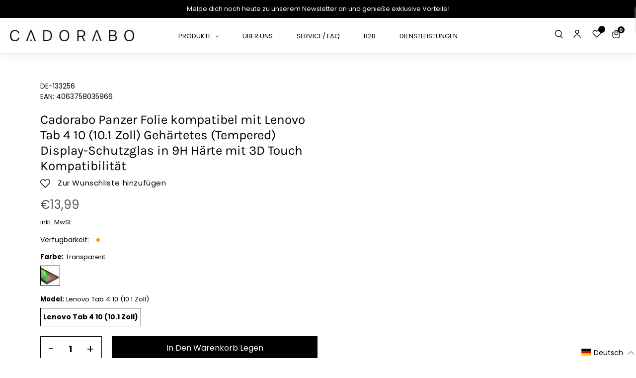

--- FILE ---
content_type: text/html; charset=utf-8
request_url: https://cadorabo-store.myshopify.com/products/de-133256?variant=41288298692766
body_size: 98374
content:
<!doctype html>
<html class="no-js" lang="de" >
<head>

    

    

    

    

<meta content="_3HyiDMCx_aMnKd2oFpdpXg2lLwqwUisDdc7T7xzNI8" name="google-site-verification"/>
  <!-- Google Tag Manager -->
<script>(function(w,d,s,l,i){w[l]=w[l]||[];w[l].push({'gtm.start':
new Date().getTime(),event:'gtm.js'});var f=d.getElementsByTagName(s)[0],
j=d.createElement(s),dl=l!='dataLayer'?'&l='+l:'';j.async=true;j.src=
'https://www.googletagmanager.com/gtm.js?id='+i+dl;f.parentNode.insertBefore(j,f);
})(window,document,'script','dataLayer','GTM-TDPFTH7');</script>
<!-- End Google Tag Manager -->
  <script>
      let array = [];
      function x_parentNode_insertBefore(src) {
        if(typeof isUnblocked != "undefiend")
        {
          if(isUnblocked)
          {
            var script = document.createElement('script');
            script.src = src;
            document.getElementsByTagName('head')[0].appendChild(script);
  
          }
          else{
            array.push(src);
          }
        }
        else
        {
          array.push(src);
        }
      }
      function first_parentNode_insertBefore(src){
        array.push(src);
      }
  </script>
  
  <meta charset="utf-8">
  <meta http-equiv="X-UA-Compatible" content="IE=edge,chrome=1">
  <meta name="viewport" content="width=device-width,initial-scale=1">
  <meta name="theme-color" content="#000000">
  <link rel="preconnect" href="https://cdn.shopify.com" crossorigin>
  <link rel="preconnect" href="https://fonts.shopifycdn.com" crossorigin>
  <link rel="preconnect" href="https://monorail-edge.shopifysvc.com"><link rel="preload" href="//cadorabo-store.myshopify.com/cdn/shop/t/11/assets/theme.css?v=164366869680570441581657955018" as="style">
  
  <link rel="preload" as="font" href="//cadorabo-store.myshopify.com/cdn/fonts/poppins/poppins_n4.0ba78fa5af9b0e1a374041b3ceaadf0a43b41362.woff2" type="font/woff2" crossorigin>
  <link rel="preload" as="font" href="//cadorabo-store.myshopify.com/cdn/fonts/poppins/poppins_n4.0ba78fa5af9b0e1a374041b3ceaadf0a43b41362.woff2" type="font/woff2" crossorigin>
  <link rel="preload" as="font" href="//cadorabo-store.myshopify.com/cdn/fonts/poppins/poppins_n7.56758dcf284489feb014a026f3727f2f20a54626.woff2" type="font/woff2" crossorigin>
  <link rel="preload" href="//cadorabo-store.myshopify.com/cdn/shop/t/11/assets/theme.js?v=136885114028976676761664424970" as="script">
  <link rel="preload" href="//cadorabo-store.myshopify.com/cdn/shop/t/11/assets/lazysizes.js?v=63098554868324070131657955018" as="script">
  <link rel="preload" href="//cadorabo-store.myshopify.com/cdn/shop/t/11/assets/swiper-bundle.min.js?v=6768963807449358981657956059" as="script">
  <link rel="preload" href="//cadorabo-store.myshopify.com/cdn/shop/t/11/assets/flickity.pkgd.min.js?v=115253861845585537231657955018" as="script"><link rel="canonical" href="https://cadorabo-store.myshopify.com/products/de-133256"><title>Cadorabo Panzer Folie kompatibel mit Lenovo Tab 4 10 (10.1 Zoll) Gehär
&ndash; cadorabo-store</title><meta name="description" content="Die Panzer Folie ist extra etwas kleiner als das Display um die Anbringung einer zusätzlichen Hülle nicht zu behindern."><script>
  var _0x5349=['platform','classList','createElement','attributes','No-optimization','removeChild','getElementById','data-srcset','readyState','8233rrwTlW','checkout','mousemove','top','srcset','dataset','location','zenon21.myshopify.com','dispatchEvent','Linux\x20x86_64','width','querySelectorAll','.lazybg','appendChild','data-src','insertBefore','rel','lazybg','stylesheet','1897690eBdiuW','lazy2','setAttribute','scroll','wnw_load','link[data-href]','img.lazy2','body','onload','Yes-optimization','nextSibling','innerHTML','572171GEjXnu','mobsrc','innerHeight','getAttribute','script[type=lazyload2]','forEach','805408pNJrvU','9995jWVcqK','log','script','remove','DOMContentLoaded','src','data-href','onreadystatechange','iframe','touchstart','1165575NTzyQw','nodeName','mobstyle','1004847ImCLpH','cart','indexOf','open','type','length','initEvent','11FWFliM','parentNode','1gIAEGT','style[type=lazyload2]','value','addEventListener','onerror','href','nodeValue','style','createEvent','name'];var _0x4e3b0e=_0x1e4d;(function(_0x318486,_0x20ec39){var _0x5a5f79=_0x1e4d;while(!![]){try{var _0x3580bf=parseInt(_0x5a5f79(0x15f))+parseInt(_0x5a5f79(0x11c))*-parseInt(_0x5a5f79(0x162))+-parseInt(_0x5a5f79(0x154))+-parseInt(_0x5a5f79(0x14e))+-parseInt(_0x5a5f79(0x11a))*parseInt(_0x5a5f79(0x12f))+parseInt(_0x5a5f79(0x155))+parseInt(_0x5a5f79(0x142));if(_0x3580bf===_0x20ec39)break;else _0x318486['push'](_0x318486['shift']());}catch(_0x1561c2){_0x318486['push'](_0x318486['shift']());}}}(_0x5349,0x928cf));var src,srcset,windowWidth,critical2,lazyBackground,lazyIframe,lazybg,xmlhttp,s,i,flag=0x1,lazy_load_by_px=0xc8,external_single_loaded=0x1;function wnw_init(){flag&&(flag=0x0,lazyLoadImg(),lazyLoadBackground(),lazyLoadStyle(),lazyLoadCss(),load_all_js(),lazyLoadIframe());}function insertAfter(_0x1cda90,_0x55535b){var _0x2c0125=_0x1e4d;_0x55535b['parentNode'][_0x2c0125(0x13e)](_0x1cda90,_0x55535b[_0x2c0125(0x14c)]);}function lazyLoadImg(){var _0x42338f=_0x1e4d,_0x3d7592=document['querySelectorAll'](_0x42338f(0x148)),_0x19867e=window[_0x42338f(0x150)];for(i=0x0;i<_0x3d7592[_0x42338f(0x167)];i++){var _0x5ca606=_0x3d7592[i]['getBoundingClientRect']();0x0!=_0x5ca606[_0x42338f(0x132)]&&_0x5ca606[_0x42338f(0x132)]-_0x19867e<lazy_load_by_px&&(src=windowWidth<0x258?void 0x0===_0x3d7592[i]['dataset'][_0x42338f(0x14f)]?_0x3d7592[i][_0x42338f(0x134)][_0x42338f(0x15a)]:_0x3d7592[i][_0x42338f(0x134)]['mobsrc']:void 0x0===_0x3d7592[i][_0x42338f(0x134)]['src']?_0x3d7592[i][_0x42338f(0x15a)]:_0x3d7592[i]['dataset'][_0x42338f(0x15a)],srcset=_0x3d7592[i]['getAttribute'](_0x42338f(0x12d))?_0x3d7592[i][_0x42338f(0x151)](_0x42338f(0x12d)):'',null!=src&&''!=src&&(_0x3d7592[i][_0x42338f(0x15a)]=src),null!=srcset&&''!=srcset&&(_0x3d7592[i][_0x42338f(0x133)]=srcset),_0x3d7592[i][_0x42338f(0x127)]['remove'](_0x42338f(0x143)));}}function lazyLoadBackground(){var _0x2e4c80=_0x1e4d;(lazyBackground=document[_0x2e4c80(0x13a)](_0x2e4c80(0x13b)))['forEach'](function(_0x161bf9){var _0x901a37=_0x2e4c80;null!=(lazybg=windowWidth<0x258?void 0x0===_0x161bf9[_0x901a37(0x134)][_0x901a37(0x161)]?_0x161bf9['dataset'][_0x901a37(0x123)]:_0x161bf9[_0x901a37(0x134)][_0x901a37(0x161)]:void 0x0===_0x161bf9['dataset'][_0x901a37(0x123)]?_0x161bf9[_0x901a37(0x123)]:_0x161bf9[_0x901a37(0x134)][_0x901a37(0x123)])&&''!=lazybg&&(_0x161bf9[_0x901a37(0x123)]=lazybg),_0x161bf9[_0x901a37(0x127)][_0x901a37(0x158)](_0x901a37(0x140));});}function _0x1e4d(_0x3a6758,_0x5f5137){return _0x1e4d=function(_0x534934,_0x1e4d5f){_0x534934=_0x534934-0x11a;var _0x66f7bd=_0x5349[_0x534934];return _0x66f7bd;},_0x1e4d(_0x3a6758,_0x5f5137);}function lazyLoadCss(){var _0x21a695=_0x1e4d,_0x2dd222=document['querySelectorAll'](_0x21a695(0x147));for(i=0x0;i<_0x2dd222[_0x21a695(0x167)];i++){var _0x2beb2b=document[_0x21a695(0x128)]('link');_0x2beb2b[_0x21a695(0x121)]=_0x2dd222[i][_0x21a695(0x151)](_0x21a695(0x15b)),_0x2beb2b[_0x21a695(0x13f)]=_0x21a695(0x141),delete _0x2dd222[i][_0x21a695(0x134)][_0x21a695(0x121)],_0x2dd222[i][_0x21a695(0x11b)][_0x21a695(0x13e)](_0x2beb2b,_0x2dd222[i]),_0x2dd222[i][_0x21a695(0x11b)][_0x21a695(0x12b)](_0x2dd222[i]);}}function lazyLoadStyle(){var _0x4445ce=_0x1e4d,_0x10d154=document[_0x4445ce(0x13a)](_0x4445ce(0x11d));for(i=0x0;i<_0x10d154['length'];i++){var _0x66eff5=document[_0x4445ce(0x128)]('style');_0x66eff5[_0x4445ce(0x14d)]=_0x10d154[i]['innerHTML'],_0x10d154[i]['parentNode'][_0x4445ce(0x13e)](_0x66eff5,_0x10d154[i]),_0x10d154[i][_0x4445ce(0x11b)][_0x4445ce(0x12b)](_0x10d154[i]);}}function lazyLoadIframe(){var _0x194d37=_0x1e4d;(lazyIframe=document['querySelectorAll'](_0x194d37(0x15d)))['forEach'](function(_0x4a075f){var _0x41001f=_0x194d37;null!=_0x4a075f[_0x41001f(0x134)][_0x41001f(0x15a)]&&''!=_0x4a075f[_0x41001f(0x134)]['src']&&(_0x4a075f[_0x41001f(0x15a)]=_0x4a075f[_0x41001f(0x134)]['src']);});}function w3_load_js_uri(_0x148fa8){var _0x460652=_0x1e4d,_0x2764c7=document[_0x460652(0x128)]('script');if(void 0x0!==_0x148fa8[_0x460652(0x129)]){for(var _0x2c3b71,_0x39c8e4=0x0,_0x4554a3=_0x148fa8[_0x460652(0x129)],_0x37f424=_0x4554a3['length'];_0x39c8e4<_0x37f424;_0x39c8e4++)_0x460652(0x13d)!=(_0x2c3b71=_0x4554a3[_0x39c8e4])[_0x460652(0x160)]&&_0x460652(0x166)!=_0x2c3b71['nodeName']&&_0x2764c7[_0x460652(0x144)](_0x2c3b71[_0x460652(0x160)],_0x2c3b71[_0x460652(0x122)]);}return _0x2764c7[_0x460652(0x15a)]=_0x148fa8[_0x460652(0x151)]('data-src'),insertAfter(_0x2764c7,_0x148fa8),delete _0x148fa8[_0x460652(0x134)][_0x460652(0x15a)],delete _0x148fa8[_0x460652(0x166)],_0x148fa8[_0x460652(0x11b)]['removeChild'](_0x148fa8),_0x2764c7;}function w3_load_inline_js_single(_0x49f9d9){var _0x150603=_0x1e4d;if(!external_single_loaded)return setTimeout(function(){w3_load_inline_js_single(_0x49f9d9);},0xc8),!0x1;for(var _0x4ea3ca=document[_0x150603(0x128)](_0x150603(0x157)),_0x2fd8ed=0x0;_0x2fd8ed<_0x49f9d9[_0x150603(0x129)][_0x150603(0x167)];_0x2fd8ed++){var _0x34040a=_0x49f9d9['attributes'][_0x2fd8ed];'type'!=_0x34040a[_0x150603(0x125)]&&_0x4ea3ca[_0x150603(0x144)](_0x34040a[_0x150603(0x125)],_0x34040a[_0x150603(0x11e)]);}_0x4ea3ca[_0x150603(0x14d)]=_0x49f9d9[_0x150603(0x14d)],insertAfter(_0x4ea3ca,_0x49f9d9),_0x49f9d9[_0x150603(0x11b)][_0x150603(0x12b)](_0x49f9d9);}function lazyLoadScripts(){var _0x533c52=_0x1e4d,_0x389c71=document['querySelectorAll'](_0x533c52(0x152));if(!(_0x389c71[_0x533c52(0x167)]<0x1)){if(null!==_0x389c71[0x0][_0x533c52(0x151)]('data-src')){var _0x50aa84=w3_load_js_uri(_0x389c71[0x0]);_0x50aa84['onload']=function(){lazyLoadScripts();},_0x50aa84[_0x533c52(0x120)]=function(){lazyLoadScripts();};}else w3_load_inline_js_single(_0x389c71[0x0]),lazyLoadScripts();}}function lazyLoadCss2(_0x4ad726,_0x282419){var _0x10d71e=_0x1e4d;(xmlhttp=new XMLHttpRequest())[_0x10d71e(0x15c)]=function(){var _0x252251=_0x10d71e;0x4==this[_0x252251(0x12e)]&&0xc8==this['status']&&(document[_0x252251(0x12c)](_0x282419)[_0x252251(0x14d)]=this['responseText']);},xmlhttp[_0x10d71e(0x165)]('GET',_0x4ad726,!0x0),xmlhttp['send']();}function lazyLoadJS(_0x198984){var _0x535c61=_0x1e4d;(s=document[_0x535c61(0x128)](_0x535c61(0x157)))[_0x535c61(0x15a)]=_0x198984,s[_0x535c61(0x14a)]=function(){var _0x5d388a=_0x535c61;document[_0x5d388a(0x149)][_0x5d388a(0x13c)](s);};}function load_all_js(){var _0xd13b25=_0x1e4d;window[_0xd13b25(0x135)][_0xd13b25(0x121)][_0xd13b25(0x164)](_0xd13b25(0x136))>-0x1||window[_0xd13b25(0x135)][_0xd13b25(0x121)][_0xd13b25(0x164)](_0xd13b25(0x163))>-0x1||window[_0xd13b25(0x135)][_0xd13b25(0x121)][_0xd13b25(0x164)](_0xd13b25(0x130))>-0x1?console[_0xd13b25(0x156)](_0xd13b25(0x12a)):(console['log'](_0xd13b25(0x14b)),setTimeout(function(){var _0x50678a=_0xd13b25,_0x10fe5d=new Event(_0x50678a(0x146));window[_0x50678a(0x137)](_0x10fe5d);},0xc8)),lazyLoadScripts(),setTimeout(function(){var _0x2e1549=_0xd13b25,_0x2db5a2=document[_0x2e1549(0x124)]('Event');_0x2db5a2[_0x2e1549(0x168)]('DOMContentLoaded2',!0x0,!0x0),window['document'][_0x2e1549(0x137)](_0x2db5a2),(critical2=document[_0x2e1549(0x13a)]('.critical2'))[_0x2e1549(0x153)](function(_0xcfee60){var _0x35fc27=_0x2e1549;_0xcfee60[_0x35fc27(0x14d)]='';});},0xbb8);}document[_0x4e3b0e(0x11f)](_0x4e3b0e(0x159),function(){var _0x3302c2=_0x4e3b0e;windowWidth=screen[_0x3302c2(0x139)],window['addEventListener'](_0x3302c2(0x145),function(){lazyLoadImg(),wnw_init();}),window[_0x3302c2(0x11f)](_0x3302c2(0x131),function(){lazyLoadImg(),wnw_init();}),_0x3302c2(0x138)!=navigator[_0x3302c2(0x126)]&&wnw_init(),window[_0x3302c2(0x11f)](_0x3302c2(0x15e),function(){lazyLoadImg(),wnw_init();});});
</script><!-- /snippets/social-meta-tags.liquid -->


<meta property="og:site_name" content="cadorabo-store">
<meta property="og:url" content="https://cadorabo-store.myshopify.com/products/de-133256">
<meta property="og:title" content="Cadorabo Panzer Folie kompatibel mit Lenovo Tab 4 10 (10.1 Zoll) Gehär">
<meta property="og:type" content="product">
<meta property="og:description" content="Die Panzer Folie ist extra etwas kleiner als das Display um die Anbringung einer zusätzlichen Hülle nicht zu behindern."><meta property="og:image" content="http://cadorabo-store.myshopify.com/cdn/shop/products/DE-133256-1.jpg?v=1643826062">
  <meta property="og:image:secure_url" content="https://cadorabo-store.myshopify.com/cdn/shop/products/DE-133256-1.jpg?v=1643826062">
  <meta property="og:image:width" content="1000">
  <meta property="og:image:height" content="1000">
  <meta property="og:price:amount" content="13,99">
  <meta property="og:price:currency" content="EUR">



<meta name="twitter:card" content="summary_large_image">
<meta name="twitter:title" content="Cadorabo Panzer Folie kompatibel mit Lenovo Tab 4 10 (10.1 Zoll) Gehär">
<meta name="twitter:description" content="Die Panzer Folie ist extra etwas kleiner als das Display um die Anbringung einer zusätzlichen Hülle nicht zu behindern.">

  
<style data-shopify>
:root {
    --color-text: #000000;
    --color-text-rgb: 0, 0, 0;
    --color-body-text: #000000;
    --color-sale-text: #000000;
    --color-small-button-text-border: #000000;
    --color-text-field: #ffffff;
    --color-text-field-text: #000000;
    --color-text-field-text-rgb: 0, 0, 0;

    --color-btn-primary: #000000;
    --color-btn-primary-darker: #000000;
    --color-btn-primary-text: #ffffff;

    --color-blankstate: rgba(0, 0, 0, 0.35);
    --color-blankstate-border: rgba(0, 0, 0, 0.2);
    --color-blankstate-background: rgba(0, 0, 0, 0.1);

    --color-text-focus:#404040;
    --color-overlay-text-focus:#e6e6e6;
    --color-btn-primary-focus:#404040;
    --color-btn-social-focus:#d2d2d2;
    --color-small-button-text-border-focus:#404040;
    --predictive-search-focus:#f2f2f2;

    --color-body: #ffffff;
    --color-bg: #ffffff;
    --color-bg-rgb: 255, 255, 255;
    --color-bg-alt: rgba(0, 0, 0, 0.05);
    --color-bg-currency-selector: rgba(0, 0, 0, 0.2);

    --color-overlay-title-text: #ffffff;
    --color-image-overlay: #685858;
    --color-image-overlay-rgb: 104, 88, 88;--opacity-image-overlay: 0.4;--hover-overlay-opacity: 0.8;

    --color-border: #ebebeb;
    --color-border-form: #000000;
    --color-border-form-darker: #000000;

    --svg-select-icon: url(//cadorabo-store.myshopify.com/cdn/shop/t/11/assets/ico-select.svg?v=29003672709104678581657955018);
    --slick-img-url: url(//cadorabo-store.myshopify.com/cdn/shop/t/11/assets/ajax-loader.gif?v=41356863302472015721657955018);

    --font-weight-body--bold: 700;
    --font-weight-body--bolder: 700;

    --font-stack-header: Poppins, sans-serif;
    --font-style-header: normal;
    --font-weight-header: 400;

    --font-stack-body: Poppins, sans-serif;
    --font-style-body: normal;
    --font-weight-body: 400;

    --font-size-header: 26;

    --font-size-base: 16;

    --font-h1-desktop: 35;
    --font-h1-mobile: 32;
    --font-h2-desktop: 20;
    --font-h2-mobile: 18;
    --font-h3-mobile: 20;
    --font-h4-desktop: 17;
    --font-h4-mobile: 15;
    --font-h5-desktop: 15;
    --font-h5-mobile: 13;
    --font-h6-desktop: 14;
    --font-h6-mobile: 12;

    --font-mega-title-large-desktop: 65;

    --font-rich-text-large: 18;
    --font-rich-text-small: 14;

    
--color-video-bg: #f2f2f2;

    
    --global-color-image-loader-primary: rgba(0, 0, 0, 0.06);
    --global-color-image-loader-secondary: rgba(0, 0, 0, 0.12);
  }
</style>

  <style>*,::after,::before{box-sizing:border-box}body{margin:0}body,html{background-color:var(--color-body)}body,button{font-size:calc(var(--font-size-base) * 1px);font-family:var(--font-stack-body);font-style:var(--font-style-body);font-weight:var(--font-weight-body);color:var(--color-text);line-height:1.5}body,button{-webkit-font-smoothing:antialiased;-webkit-text-size-adjust:100%}.border-bottom{border-bottom:1px solid var(--color-border)}.btn--link{background-color:transparent;border:0;margin:0;color:var(--color-text);text-align:left}.text-right{text-align:right}.icon{display:inline-block;width:20px;height:20px;vertical-align:middle;fill:currentColor}.icon__fallback-text,.visually-hidden{position:absolute!important;overflow:hidden;clip:rect(0 0 0 0);height:1px;width:1px;margin:-1px;padding:0;border:0}svg.icon:not(.icon--full-color) circle,svg.icon:not(.icon--full-color) ellipse,svg.icon:not(.icon--full-color) g,svg.icon:not(.icon--full-color) line,svg.icon:not(.icon--full-color) path,svg.icon:not(.icon--full-color) polygon,svg.icon:not(.icon--full-color) polyline,svg.icon:not(.icon--full-color) rect,symbol.icon:not(.icon--full-color) circle,symbol.icon:not(.icon--full-color) ellipse,symbol.icon:not(.icon--full-color) g,symbol.icon:not(.icon--full-color) line,symbol.icon:not(.icon--full-color) path,symbol.icon:not(.icon--full-color) polygon,symbol.icon:not(.icon--full-color) polyline,symbol.icon:not(.icon--full-color) rect{fill:inherit;stroke:inherit}li{list-style:none}.list--inline{padding:0;margin:0}.list--inline>li{display:inline-block;margin-bottom:0;vertical-align:middle}a{color:var(--color-text);text-decoration:none}.h1,.h2,h1,h2{margin:0 0 17.5px;font-family:var(--font-stack-header);font-style:var(--font-style-header);font-weight:var(--font-weight-header);line-height:1.2;overflow-wrap:break-word;word-wrap:break-word}.h1 a,.h2 a,h1 a,h2 a{color:inherit;text-decoration:none;font-weight:inherit}.h1,h1{font-size:calc(((var(--font-h1-desktop))/ (var(--font-size-base))) * 1em);text-transform:none;letter-spacing:0}@media only screen and (max-width:749px){.h1,h1{font-size:calc(((var(--font-h1-mobile))/ (var(--font-size-base))) * 1em)}}.h2,h2{font-size:calc(((var(--font-h2-desktop))/ (var(--font-size-base))) * 1em);text-transform:uppercase;letter-spacing:.1em}@media only screen and (max-width:749px){.h2,h2{font-size:calc(((var(--font-h2-mobile))/ (var(--font-size-base))) * 1em)}}p{color:var(--color-body-text);margin:0 0 19.44444px}@media only screen and (max-width:749px){p{font-size:calc(((var(--font-size-base) - 1)/ (var(--font-size-base))) * 1em)}}p:last-child{margin-bottom:0}@media only screen and (max-width:749px){.small--hide{display:none!important}}.grid{list-style:none;margin:0;padding:0;margin-left:-30px}.grid::after{content:'';display:table;clear:both}@media only screen and (max-width:749px){.grid{margin-left:-22px}}.grid::after{content:'';display:table;clear:both}.grid--no-gutters{margin-left:0}.grid--no-gutters .grid__item{padding-left:0}.grid--table{display:table;table-layout:fixed;width:100%}.grid--table>.grid__item{float:none;display:table-cell;vertical-align:middle}.grid__item{float:left;padding-left:30px;width:100%}@media only screen and (max-width:749px){.grid__item{padding-left:22px}}.grid__item[class*="--push"]{position:relative}@media only screen and (min-width:750px){.medium-up--one-quarter{width:25%}.medium-up--push-one-third{width:33.33%}.medium-up--one-half{width:50%}.medium-up--push-one-third{left:33.33%;position:relative}}.site-header{position:relative;background-color:var(--color-body)}@media only screen and (max-width:749px){.site-header{border-bottom:1px solid var(--color-border)}}@media only screen and (min-width:750px){.site-header{padding:0px}.site-header.logo--center{padding-top:30px}}.site-header__logo{margin:15px 0}.logo-align--center .site-header__logo{text-align:center;margin:0 auto}@media only screen and (max-width:749px){.logo-align--center .site-header__logo{text-align:left;margin:15px 0}}@media only screen and (max-width:749px){.site-header__logo{padding-left:22px;text-align:left}.site-header__logo img{margin:0}}.site-header__logo-link{display:inline-block;word-break:break-word}@media only screen and (min-width:750px){.logo-align--center .site-header__logo-link{margin:0 auto}}.site-header__logo-image{display:block}@media only screen and (min-width:750px){.site-header__logo-image{margin:0 auto}}.site-header__logo-image img{width:100%}.site-header__logo-image--centered img{margin:0 auto}.site-header__logo img{display:block}.site-header__icons{position:relative;white-space:nowrap}@media only screen and (max-width:749px){.site-header__icons{width:auto;padding-right:13px}.site-header__icons .btn--link,.site-header__icons .site-header__cart{font-size:calc(((var(--font-size-base))/ (var(--font-size-base))) * 1em)}}.site-header__icons-wrapper{position:relative;display:-webkit-flex;display:-ms-flexbox;display:flex;width:100%;-ms-flex-align:center;-webkit-align-items:center;-moz-align-items:center;-ms-align-items:center;-o-align-items:center;align-items:center;-webkit-justify-content:flex-end;-ms-justify-content:flex-end;justify-content:flex-end}.site-header__account,.site-header__cart,.site-header__search{position:relative}.site-header__search.site-header__icon{display:none}@media only screen and (min-width:1400px){.site-header__search.site-header__icon{display:block}}.site-header__search-toggle{display:block}@media only screen and (min-width:750px){.site-header__account,.site-header__cart{padding:10px 11px}}.site-header__cart-title,.site-header__search-title{position:absolute!important;overflow:hidden;clip:rect(0 0 0 0);height:1px;width:1px;margin:-1px;padding:0;border:0;display:block;vertical-align:middle}.site-header__cart-title{margin-right:3px}.site-header__cart-count{display:flex;align-items:center;justify-content:center;position:absolute;right:.4rem;top:.2rem;font-weight:700;background-color:var(--color-btn-primary);color:var(--color-btn-primary-text);border-radius:50%;min-width:1em;height:1em}.site-header__cart-count span{font-family:HelveticaNeue,"Helvetica Neue",Helvetica,Arial,sans-serif;font-size:calc(11em / 16);line-height:1}@media only screen and (max-width:749px){.site-header__cart-count{top:calc(7em / 16);right:0;border-radius:50%;min-width:calc(19em / 16);height:calc(19em / 16)}}@media only screen and (max-width:749px){.site-header__cart-count span{padding:.25em calc(6em / 16);font-size:12px}}.site-header__menu{display:none}@media only screen and (max-width:749px){.site-header__icon{display:inline-block;vertical-align:middle;padding:10px 11px;margin:0}}@media only screen and (min-width:750px){.site-header__icon .icon-search{margin-right:3px}}.announcement-bar{z-index:10;position:relative;text-align:center;border-bottom:1px solid transparent;padding:2px}.announcement-bar__link{display:block}.announcement-bar__message{display:block;padding:11px 22px;font-size:calc(((16)/ (var(--font-size-base))) * 1em);font-weight:var(--font-weight-header)}@media only screen and (min-width:750px){.announcement-bar__message{padding-left:55px;padding-right:55px}}.site-nav{position:relative;padding:0;text-align:center;margin:25px 0}.site-nav a{padding:0 5px}.site-nav__link{display:block;white-space:nowrap}.site-nav--centered .site-nav__link{padding-top:0}.site-nav__link .icon-chevron-down{width:calc(8em / 16);height:calc(8em / 16);margin-left:.5rem}.site-nav__label{border-bottom:1px solid transparent}.site-nav__link--active .site-nav__label{border-bottom-color:var(--color-text-field)}.site-nav__link--button{border:none;background-color:transparent;padding:3px 10px}.site-header__mobile-nav{z-index:11;position:relative;background-color:var(--color-body)}@media only screen and (max-width:749px){.site-header__mobile-nav{display:-webkit-flex;display:-ms-flexbox;display:flex;width:100%;-ms-flex-align:center;-webkit-align-items:center;-moz-align-items:center;-ms-align-items:center;-o-align-items:center;align-items:center}}.mobile-nav--open .icon-close{display:none}.main-content{opacity:0}.main-content .shopify-section{display:none}.main-content .shopify-section:first-child{display:inherit}.critical-hidden{display:none}</style>
  <link class="preload-css" rel="preload" href="https://stackpath.bootstrapcdn.com/font-awesome/4.7.0/css/font-awesome.min.css" as="style" onload="this.onload=null;this.rel='stylesheet'">
<noscript><link rel="stylesheet" href="https://stackpath.bootstrapcdn.com/font-awesome/4.7.0/css/font-awesome.min.css"></noscript>

<link class="preload-css" rel="preload" href="//cadorabo-store.myshopify.com/cdn/shop/t/11/assets/flickity.min.css?v=94296893234643160891657955018" as="style" onload="this.onload=null;this.rel='stylesheet'">
<noscript><link rel="stylesheet" href="//cadorabo-store.myshopify.com/cdn/shop/t/11/assets/flickity.min.css?v=94296893234643160891657955018"></noscript>
  
<link class="preload-css" rel="preload" href="//cadorabo-store.myshopify.com/cdn/shop/t/11/assets/slick.css?v=100431963982089937591657955018" as="style" onload="this.onload=null;this.rel='stylesheet'">
<noscript><link rel="stylesheet" href="//cadorabo-store.myshopify.com/cdn/shop/t/11/assets/slick.css?v=100431963982089937591657955018"></noscript>

<link class="preload-css" rel="preload" href="//cadorabo-store.myshopify.com/cdn/shop/t/11/assets/swiper-bundle.min.css?v=103642717809475784451657956010" as="style" onload="this.onload=null;this.rel='stylesheet'">
<noscript><link rel="stylesheet" href="//cadorabo-store.myshopify.com/cdn/shop/t/11/assets/swiper-bundle.min.css?v=103642717809475784451657956010"></noscript>

<link class="preload-css" rel="preload" href="//cadorabo-store.myshopify.com/cdn/shop/t/11/assets/theme.css?v=164366869680570441581657955018" as="style" onload="this.onload=null;this.rel='stylesheet'">
<noscript><link rel="stylesheet" href="//cadorabo-store.myshopify.com/cdn/shop/t/11/assets/theme.css?v=164366869680570441581657955018"></noscript>

<link class="preload-css" rel="preload" href="//cadorabo-store.myshopify.com/cdn/shop/t/11/assets/default_style.scss.css?v=113921765882169419781759333203" as="style" onload="this.onload=null;this.rel='stylesheet'">
<noscript><link rel="stylesheet" href="//cadorabo-store.myshopify.com/cdn/shop/t/11/assets/default_style.scss.css?v=113921765882169419781759333203"></noscript>



  
  <script>
    window.performance.mark('debut:theme_stylesheet_loaded.start');
    function onLoadStylesheet() {
      performance.mark('debut:theme_stylesheet_loaded.end');
      performance.measure('debut:theme_stylesheet_loaded', 'debut:theme_stylesheet_loaded.start', 'debut:theme_stylesheet_loaded.end');
      var url = "//cadorabo-store.myshopify.com/cdn/shop/t/11/assets/theme.css?v=164366869680570441581657955018";
      var link = document.querySelector('link[href="' + url + '"]');
      link.loaded = true;
      link.dispatchEvent(new Event('load'));
    }
  </script>
  
  
  <style>
    @font-face {
  font-family: Poppins;
  font-weight: 400;
  font-style: normal;
  font-display: swap;
  src: url("//cadorabo-store.myshopify.com/cdn/fonts/poppins/poppins_n4.0ba78fa5af9b0e1a374041b3ceaadf0a43b41362.woff2") format("woff2"),
       url("//cadorabo-store.myshopify.com/cdn/fonts/poppins/poppins_n4.214741a72ff2596839fc9760ee7a770386cf16ca.woff") format("woff");
}

    @font-face {
  font-family: Poppins;
  font-weight: 400;
  font-style: normal;
  font-display: swap;
  src: url("//cadorabo-store.myshopify.com/cdn/fonts/poppins/poppins_n4.0ba78fa5af9b0e1a374041b3ceaadf0a43b41362.woff2") format("woff2"),
       url("//cadorabo-store.myshopify.com/cdn/fonts/poppins/poppins_n4.214741a72ff2596839fc9760ee7a770386cf16ca.woff") format("woff");
}

    @font-face {
  font-family: Poppins;
  font-weight: 700;
  font-style: normal;
  font-display: swap;
  src: url("//cadorabo-store.myshopify.com/cdn/fonts/poppins/poppins_n7.56758dcf284489feb014a026f3727f2f20a54626.woff2") format("woff2"),
       url("//cadorabo-store.myshopify.com/cdn/fonts/poppins/poppins_n7.f34f55d9b3d3205d2cd6f64955ff4b36f0cfd8da.woff") format("woff");
}

    @font-face {
  font-family: Poppins;
  font-weight: 700;
  font-style: normal;
  font-display: swap;
  src: url("//cadorabo-store.myshopify.com/cdn/fonts/poppins/poppins_n7.56758dcf284489feb014a026f3727f2f20a54626.woff2") format("woff2"),
       url("//cadorabo-store.myshopify.com/cdn/fonts/poppins/poppins_n7.f34f55d9b3d3205d2cd6f64955ff4b36f0cfd8da.woff") format("woff");
}

    @font-face {
  font-family: Poppins;
  font-weight: 400;
  font-style: italic;
  font-display: swap;
  src: url("//cadorabo-store.myshopify.com/cdn/fonts/poppins/poppins_i4.846ad1e22474f856bd6b81ba4585a60799a9f5d2.woff2") format("woff2"),
       url("//cadorabo-store.myshopify.com/cdn/fonts/poppins/poppins_i4.56b43284e8b52fc64c1fd271f289a39e8477e9ec.woff") format("woff");
}

    @font-face {
  font-family: Poppins;
  font-weight: 700;
  font-style: italic;
  font-display: swap;
  src: url("//cadorabo-store.myshopify.com/cdn/fonts/poppins/poppins_i7.42fd71da11e9d101e1e6c7932199f925f9eea42d.woff2") format("woff2"),
       url("//cadorabo-store.myshopify.com/cdn/fonts/poppins/poppins_i7.ec8499dbd7616004e21155106d13837fff4cf556.woff") format("woff");
}

  </style>
  <script>
    var theme = {
      breakpoints: {
        medium: 750,
        large: 990,
        widescreen: 1400
      },
      strings: {
        addToCart: "In den Warenkorb legen",
        soldOut: "Ausverkauft",
        unavailable: "Nicht verfügbar",
        regularPrice: "Normaler Preis",
        salePrice: "Sonderpreis",
        sale: "Angebot",
        fromLowestPrice: "von [price]",
        vendor: "Verkäufer",
        showMore: "Mehr anzeigen",
        showLess: "Weniger anzeigen",
        searchFor: "Suchen nach",
        addressError: "Kann die Adresse nicht finden",
        addressNoResults: "Keine Ergebnisse für diese Adresse",
        addressQueryLimit: "Du hast die Nutzungsgrenze der Google-API überschritten. Du solltest über ein Upgrade auf einen \u003ca href=\"https:\/\/developers.google.com\/maps\/premium\/usage-limits\"\u003ePremium-Plan\u003c\/a\u003e nachdenken.",
        authError: "Es gab ein Problem bei der Authentifizierung deineses Google Maps-Kontos.",
        newWindow: "Öffnet ein neues Fenster.",
        external: "Öffnet externe Website.",
        newWindowExternal: "Öffnet externe Website in einem neuen Fenster.",
        removeLabel: "[product] entfernen",
        update: "Warenkorb aktualisieren",
        quantity: "Menge",
        discountedTotal: "Gesamtrabatt",
        regularTotal: "Normaler Gesamtpreis",
        priceColumn: "Rabattdetails findest du in der Preisspalte.",
        quantityMinimumMessage: "Die Menge muss 1 oder mehr sein",
        cartError: "Beim Aktualisieren des Warenkorbs ist ein Fehler aufgetreten. Bitte versuche es erneut.",
        removedItemMessage: "\u003cspan class=\"cart__removed-product-details\"\u003e([quantity]) [link]\u003c\/span\u003e aus deinem Warenkorb entfernt.",
        unitPrice: "Einzelpreis",
        unitPriceSeparator: "pro",
        oneCartCount: "1 Artikel",
        otherCartCount: "[count] Produkte",
        quantityLabel: "Menge: [count]",
        products: "Produkte",
        loading: "Wird geladen",
        number_of_results: "[result_number] von [results_count]",
        number_of_results_found: "[results_count] Ergebnisse gefunden",
        one_result_found: "1 Ergebnis gefunden"
      },
      moneyFormat: "€{{amount_with_comma_separator}}",
      moneyFormatWithCurrency: "€{{amount_with_comma_separator}} EUR",
      settings: {
        predictiveSearchEnabled: true,
        predictiveSearchShowPrice: false,
        predictiveSearchShowVendor: false
      },
      stylesheet: "//cadorabo-store.myshopify.com/cdn/shop/t/11/assets/theme.css?v=164366869680570441581657955018"
    };document.documentElement.className = document.documentElement.className.replace('no-js', 'js');
    window.lazySizesConfig = window.lazySizesConfig || {};
    window.lazySizesConfig['data-widths'] =  [180, 360, 540, 720, 900, 1080, 1296, 1512, 1728, 2048];
    window.lazySizesConfig.loadMode = 1;
    window.lazySizesConfig.expand = -100;
    window.lazySizesConfig.loadHidden = false;
    var isIE = (!!window.MSInputMethodContext && !!document.documentMode) || (navigator.appVersion.indexOf('Edge') > -1);
    var isFirefox = navigator.userAgent.toLowerCase().indexOf("firefox") > -1;
    if (isIE || isFirefox) {
      const cssLinks = document.querySelectorAll(".preload-css");
      for (var i = 0; i < cssLinks.length; i++) {
        cssLinks[i].rel = 'stylesheet';
      }
    }
  </script><script src="//cadorabo-store.myshopify.com/cdn/shop/t/11/assets/theme.js?v=136885114028976676761664424970" defer="defer"></script> 
  
  
  <script type="lazyload2" data-src="//cadorabo-store.myshopify.com/cdn/shop/t/11/assets/jquery.min.js?v=60938658743091704111657955018"></script>
  <script type="lazyload2" data-src="//cadorabo-store.myshopify.com/cdn/shopifycloud/storefront/assets/themes_support/api.jquery-7ab1a3a4.js"></script>
  <script type="lazyload2" data-src="//cadorabo-store.myshopify.com/cdn/shop/t/11/assets/slick.min.js?v=121948700701146007911657955018"></script>
  <script type="lazyload2" data-src="//cadorabo-store.myshopify.com/cdn/shop/t/11/assets/swiper-bundle.min.js?v=6768963807449358981657956059"></script>
  <script type="lazyload2" data-src="//cadorabo-store.myshopify.com/cdn/shop/t/11/assets/lazysizes.js?v=63098554868324070131657955018" async="async"></script>
  <script type="lazyload2" data-src="//cadorabo-store.myshopify.com/cdn/shop/t/11/assets/flickity.pkgd.min.js?v=115253861845585537231657955018" async="async"></script>
  <script type="lazyload2" defer="defer">
    if (window.MSInputMethodContext && document.documentMode) {
      var scripts = document.getElementsByTagName('script')[0];
      var polyfill = document.createElement("script");
      polyfill.defer = true;
      polyfill.src = "//cadorabo-store.myshopify.com/cdn/shop/t/11/assets/ie11CustomProperties.min.js?v=146208399201472936201657955018";
      scripts.parentNode.insertBefore(polyfill, scripts);
    }
  </script>
  
  <script>window.performance && window.performance.mark && window.performance.mark('shopify.content_for_header.start');</script><meta name="facebook-domain-verification" content="5pb4rvx83xqujo2gat7s5w71vads5o">
<meta id="shopify-digital-wallet" name="shopify-digital-wallet" content="/59375550622/digital_wallets/dialog">
<meta name="shopify-checkout-api-token" content="bb5c85de5e49e31d4316350d07a0f298">
<meta id="in-context-paypal-metadata" data-shop-id="59375550622" data-venmo-supported="false" data-environment="production" data-locale="de_DE" data-paypal-v4="true" data-currency="EUR">
<link rel="alternate" hreflang="x-default" href="https://cadorabo-store.myshopify.com/products/de-133256">
<link rel="alternate" hreflang="de" href="https://cadorabo-store.myshopify.com/products/de-133256">
<link rel="alternate" hreflang="en" href="https://cadorabo-store.myshopify.com/en/products/de-133256">
<link rel="alternate" hreflang="en-GB" href="https://cadorabo-store.myshopify.com/en-gb/products/de-133256">
<link rel="alternate" hreflang="de-GB" href="https://cadorabo-store.myshopify.com/de-gb/products/de-133256">
<link rel="alternate" hreflang="de-FR" href="https://cadorabo-store.myshopify.com/de-fr/products/de-133256">
<link rel="alternate" type="application/json+oembed" href="https://cadorabo-store.myshopify.com/products/de-133256.oembed">
<script async="async" src="/checkouts/internal/preloads.js?locale=de-DE"></script>
<script id="apple-pay-shop-capabilities" type="application/json">{"shopId":59375550622,"countryCode":"DE","currencyCode":"EUR","merchantCapabilities":["supports3DS"],"merchantId":"gid:\/\/shopify\/Shop\/59375550622","merchantName":"cadorabo-store","requiredBillingContactFields":["postalAddress","email"],"requiredShippingContactFields":["postalAddress","email"],"shippingType":"shipping","supportedNetworks":["visa","maestro","masterCard"],"total":{"type":"pending","label":"cadorabo-store","amount":"1.00"},"shopifyPaymentsEnabled":true,"supportsSubscriptions":true}</script>
<script id="shopify-features" type="application/json">{"accessToken":"bb5c85de5e49e31d4316350d07a0f298","betas":["rich-media-storefront-analytics"],"domain":"cadorabo-store.myshopify.com","predictiveSearch":true,"shopId":59375550622,"locale":"de"}</script>
<script>var Shopify = Shopify || {};
Shopify.shop = "cadorabo-store.myshopify.com";
Shopify.locale = "de";
Shopify.currency = {"active":"EUR","rate":"1.0"};
Shopify.country = "DE";
Shopify.theme = {"name":"Debut 16\/07\/2022_Speed Optimization [Zenonlabs]","id":130987983006,"schema_name":"Debut","schema_version":"17.13.0","theme_store_id":796,"role":"main"};
Shopify.theme.handle = "null";
Shopify.theme.style = {"id":null,"handle":null};
Shopify.cdnHost = "cadorabo-store.myshopify.com/cdn";
Shopify.routes = Shopify.routes || {};
Shopify.routes.root = "/";</script>
<script type="module">!function(o){(o.Shopify=o.Shopify||{}).modules=!0}(window);</script>
<script>!function(o){function n(){var o=[];function n(){o.push(Array.prototype.slice.apply(arguments))}return n.q=o,n}var t=o.Shopify=o.Shopify||{};t.loadFeatures=n(),t.autoloadFeatures=n()}(window);</script>
<script id="shop-js-analytics" type="application/json">{"pageType":"product"}</script>
<script defer="defer" async type="module" src="//cadorabo-store.myshopify.com/cdn/shopifycloud/shop-js/modules/v2/client.init-shop-cart-sync_e98Ab_XN.de.esm.js"></script>
<script defer="defer" async type="module" src="//cadorabo-store.myshopify.com/cdn/shopifycloud/shop-js/modules/v2/chunk.common_Pcw9EP95.esm.js"></script>
<script defer="defer" async type="module" src="//cadorabo-store.myshopify.com/cdn/shopifycloud/shop-js/modules/v2/chunk.modal_CzmY4ZhL.esm.js"></script>
<script type="module">
  await import("//cadorabo-store.myshopify.com/cdn/shopifycloud/shop-js/modules/v2/client.init-shop-cart-sync_e98Ab_XN.de.esm.js");
await import("//cadorabo-store.myshopify.com/cdn/shopifycloud/shop-js/modules/v2/chunk.common_Pcw9EP95.esm.js");
await import("//cadorabo-store.myshopify.com/cdn/shopifycloud/shop-js/modules/v2/chunk.modal_CzmY4ZhL.esm.js");

  window.Shopify.SignInWithShop?.initShopCartSync?.({"fedCMEnabled":true,"windoidEnabled":true});

</script>
<script>(function() {
  var isLoaded = false;
  function asyncLoad() {
    if (isLoaded) return;
    isLoaded = true;
    var urls = ["https:\/\/cdn.nfcube.com\/3b1c7b5c723d55393a5995625951853d.js?shop=cadorabo-store.myshopify.com","https:\/\/front.optimonk.com\/public\/187887\/shopify\/preload.js?shop=cadorabo-store.myshopify.com","https:\/\/gdprcdn.b-cdn.net\/js\/gdpr_cookie_consent.min.js?shop=cadorabo-store.myshopify.com"];
    for (var i = 0; i < urls.length; i++) {
      var s = document.createElement('script');
      s.type = 'text/javascript';
      s.async = true;
      s.src = urls[i];
      var x = document.getElementsByTagName('script')[0];
      x.parentNode.insertBefore(s, x);
    }
  };
  if(window.attachEvent) {
    window.attachEvent('onload', asyncLoad);
  } else {
    window.addEventListener('load', asyncLoad, false);
  }
})();</script>
<script id="__st">var __st={"a":59375550622,"offset":3600,"reqid":"04115dbd-4ef1-4a4a-9ba2-89eb271038dc-1769058405","pageurl":"cadorabo-store.myshopify.com\/products\/de-133256?variant=41288298692766","u":"498f65a29a40","p":"product","rtyp":"product","rid":7096297619614};</script>
<script>window.ShopifyPaypalV4VisibilityTracking = true;</script>
<script id="captcha-bootstrap">!function(){'use strict';const t='contact',e='account',n='new_comment',o=[[t,t],['blogs',n],['comments',n],[t,'customer']],c=[[e,'customer_login'],[e,'guest_login'],[e,'recover_customer_password'],[e,'create_customer']],r=t=>t.map((([t,e])=>`form[action*='/${t}']:not([data-nocaptcha='true']) input[name='form_type'][value='${e}']`)).join(','),a=t=>()=>t?[...document.querySelectorAll(t)].map((t=>t.form)):[];function s(){const t=[...o],e=r(t);return a(e)}const i='password',u='form_key',d=['recaptcha-v3-token','g-recaptcha-response','h-captcha-response',i],f=()=>{try{return window.sessionStorage}catch{return}},m='__shopify_v',_=t=>t.elements[u];function p(t,e,n=!1){try{const o=window.sessionStorage,c=JSON.parse(o.getItem(e)),{data:r}=function(t){const{data:e,action:n}=t;return t[m]||n?{data:e,action:n}:{data:t,action:n}}(c);for(const[e,n]of Object.entries(r))t.elements[e]&&(t.elements[e].value=n);n&&o.removeItem(e)}catch(o){console.error('form repopulation failed',{error:o})}}const l='form_type',E='cptcha';function T(t){t.dataset[E]=!0}const w=window,h=w.document,L='Shopify',v='ce_forms',y='captcha';let A=!1;((t,e)=>{const n=(g='f06e6c50-85a8-45c8-87d0-21a2b65856fe',I='https://cdn.shopify.com/shopifycloud/storefront-forms-hcaptcha/ce_storefront_forms_captcha_hcaptcha.v1.5.2.iife.js',D={infoText:'Durch hCaptcha geschützt',privacyText:'Datenschutz',termsText:'Allgemeine Geschäftsbedingungen'},(t,e,n)=>{const o=w[L][v],c=o.bindForm;if(c)return c(t,g,e,D).then(n);var r;o.q.push([[t,g,e,D],n]),r=I,A||(h.body.append(Object.assign(h.createElement('script'),{id:'captcha-provider',async:!0,src:r})),A=!0)});var g,I,D;w[L]=w[L]||{},w[L][v]=w[L][v]||{},w[L][v].q=[],w[L][y]=w[L][y]||{},w[L][y].protect=function(t,e){n(t,void 0,e),T(t)},Object.freeze(w[L][y]),function(t,e,n,w,h,L){const[v,y,A,g]=function(t,e,n){const i=e?o:[],u=t?c:[],d=[...i,...u],f=r(d),m=r(i),_=r(d.filter((([t,e])=>n.includes(e))));return[a(f),a(m),a(_),s()]}(w,h,L),I=t=>{const e=t.target;return e instanceof HTMLFormElement?e:e&&e.form},D=t=>v().includes(t);t.addEventListener('submit',(t=>{const e=I(t);if(!e)return;const n=D(e)&&!e.dataset.hcaptchaBound&&!e.dataset.recaptchaBound,o=_(e),c=g().includes(e)&&(!o||!o.value);(n||c)&&t.preventDefault(),c&&!n&&(function(t){try{if(!f())return;!function(t){const e=f();if(!e)return;const n=_(t);if(!n)return;const o=n.value;o&&e.removeItem(o)}(t);const e=Array.from(Array(32),(()=>Math.random().toString(36)[2])).join('');!function(t,e){_(t)||t.append(Object.assign(document.createElement('input'),{type:'hidden',name:u})),t.elements[u].value=e}(t,e),function(t,e){const n=f();if(!n)return;const o=[...t.querySelectorAll(`input[type='${i}']`)].map((({name:t})=>t)),c=[...d,...o],r={};for(const[a,s]of new FormData(t).entries())c.includes(a)||(r[a]=s);n.setItem(e,JSON.stringify({[m]:1,action:t.action,data:r}))}(t,e)}catch(e){console.error('failed to persist form',e)}}(e),e.submit())}));const S=(t,e)=>{t&&!t.dataset[E]&&(n(t,e.some((e=>e===t))),T(t))};for(const o of['focusin','change'])t.addEventListener(o,(t=>{const e=I(t);D(e)&&S(e,y())}));const B=e.get('form_key'),M=e.get(l),P=B&&M;t.addEventListener('DOMContentLoaded',(()=>{const t=y();if(P)for(const e of t)e.elements[l].value===M&&p(e,B);[...new Set([...A(),...v().filter((t=>'true'===t.dataset.shopifyCaptcha))])].forEach((e=>S(e,t)))}))}(h,new URLSearchParams(w.location.search),n,t,e,['guest_login'])})(!0,!0)}();</script>
<script integrity="sha256-4kQ18oKyAcykRKYeNunJcIwy7WH5gtpwJnB7kiuLZ1E=" data-source-attribution="shopify.loadfeatures" defer="defer" src="//cadorabo-store.myshopify.com/cdn/shopifycloud/storefront/assets/storefront/load_feature-a0a9edcb.js" crossorigin="anonymous"></script>
<script data-source-attribution="shopify.dynamic_checkout.dynamic.init">var Shopify=Shopify||{};Shopify.PaymentButton=Shopify.PaymentButton||{isStorefrontPortableWallets:!0,init:function(){window.Shopify.PaymentButton.init=function(){};var t=document.createElement("script");t.src="https://cadorabo-store.myshopify.com/cdn/shopifycloud/portable-wallets/latest/portable-wallets.de.js",t.type="module",document.head.appendChild(t)}};
</script>
<script data-source-attribution="shopify.dynamic_checkout.buyer_consent">
  function portableWalletsHideBuyerConsent(e){var t=document.getElementById("shopify-buyer-consent"),n=document.getElementById("shopify-subscription-policy-button");t&&n&&(t.classList.add("hidden"),t.setAttribute("aria-hidden","true"),n.removeEventListener("click",e))}function portableWalletsShowBuyerConsent(e){var t=document.getElementById("shopify-buyer-consent"),n=document.getElementById("shopify-subscription-policy-button");t&&n&&(t.classList.remove("hidden"),t.removeAttribute("aria-hidden"),n.addEventListener("click",e))}window.Shopify?.PaymentButton&&(window.Shopify.PaymentButton.hideBuyerConsent=portableWalletsHideBuyerConsent,window.Shopify.PaymentButton.showBuyerConsent=portableWalletsShowBuyerConsent);
</script>
<script data-source-attribution="shopify.dynamic_checkout.cart.bootstrap">document.addEventListener("DOMContentLoaded",(function(){function t(){return document.querySelector("shopify-accelerated-checkout-cart, shopify-accelerated-checkout")}if(t())Shopify.PaymentButton.init();else{new MutationObserver((function(e,n){t()&&(Shopify.PaymentButton.init(),n.disconnect())})).observe(document.body,{childList:!0,subtree:!0})}}));
</script>
<script id='scb4127' type='text/javascript' async='' src='https://cadorabo-store.myshopify.com/cdn/shopifycloud/privacy-banner/storefront-banner.js'></script><link id="shopify-accelerated-checkout-styles" rel="stylesheet" media="screen" href="https://cadorabo-store.myshopify.com/cdn/shopifycloud/portable-wallets/latest/accelerated-checkout-backwards-compat.css" crossorigin="anonymous">
<style id="shopify-accelerated-checkout-cart">
        #shopify-buyer-consent {
  margin-top: 1em;
  display: inline-block;
  width: 100%;
}

#shopify-buyer-consent.hidden {
  display: none;
}

#shopify-subscription-policy-button {
  background: none;
  border: none;
  padding: 0;
  text-decoration: underline;
  font-size: inherit;
  cursor: pointer;
}

#shopify-subscription-policy-button::before {
  box-shadow: none;
}

      </style>

<script>window.performance && window.performance.mark && window.performance.mark('shopify.content_for_header.end');</script>
  
<script async='async' src='https://variantimages.upsell-apps.com/script.js?shop=cadorabo-store.myshopify.com'></script>
                
  <script>
    !function(e,t){"object"==typeof module&&"object"==typeof module.exports?module.exports=e.document?t(e,!0):function(e){if(!e.document)throw new Error("jQuery requires a window with a document");return t(e)}:t(e)}("undefined"!=typeof window?window:this,function(e,t){var n=[],r=e.document,i=n.slice,o=n.concat,s=n.push,a=n.indexOf,u={},l=u.toString,c=u.hasOwnProperty,f={},p="2.2.4",d=function(e,t){return new d.fn.init(e,t)},h=/^[\s\uFEFF\xA0]+|[\s\uFEFF\xA0]+$/g,g=/^-ms-/,v=/-([\da-z])/gi,m=function(e,t){return t.toUpperCase()};function y(e){var t=!!e&&"length"in e&&e.length,n=d.type(e);return"function"!==n&&!d.isWindow(e)&&("array"===n||0===t||"number"==typeof t&&t>0&&t-1 in e)}d.fn=d.prototype={jquery:p,constructor:d,selector:"",length:0,toArray:function(){return i.call(this)},get:function(e){return null!=e?0>e?this[e+this.length]:this[e]:i.call(this)},pushStack:function(e){var t=d.merge(this.constructor(),e);return t.prevObject=this,t.context=this.context,t},each:function(e){return d.each(this,e)},map:function(e){return this.pushStack(d.map(this,function(t,n){return e.call(t,n,t)}))},slice:function(){return this.pushStack(i.apply(this,arguments))},first:function(){return this.eq(0)},last:function(){return this.eq(-1)},eq:function(e){var t=this.length,n=+e+(0>e?t:0);return this.pushStack(n>=0&&t>n?[this[n]]:[])},end:function(){return this.prevObject||this.constructor()},push:s,sort:n.sort,splice:n.splice},d.extend=d.fn.extend=function(){var e,t,n,r,i,o,s=arguments[0]||{},a=1,u=arguments.length,l=!1;for("boolean"==typeof s&&(l=s,s=arguments[a]||{},a++),"object"==typeof s||d.isFunction(s)||(s={}),a===u&&(s=this,a--);u>a;a++)if(null!=(e=arguments[a]))for(t in e)n=s[t],s!==(r=e[t])&&(l&&r&&(d.isPlainObject(r)||(i=d.isArray(r)))?(i?(i=!1,o=n&&d.isArray(n)?n:[]):o=n&&d.isPlainObject(n)?n:{},s[t]=d.extend(l,o,r)):void 0!==r&&(s[t]=r));return s},d.extend({expando:"jQuery"+(p+Math.random()).replace(/\D/g,""),isReady:!0,error:function(e){throw new Error(e)},noop:function(){},isFunction:function(e){return"function"===d.type(e)},isArray:Array.isArray,isWindow:function(e){return null!=e&&e===e.window},isNumeric:function(e){var t=e&&e.toString();return!d.isArray(e)&&t-parseFloat(t)+1>=0},isPlainObject:function(e){var t;if("object"!==d.type(e)||e.nodeType||d.isWindow(e))return!1;if(e.constructor&&!c.call(e,"constructor")&&!c.call(e.constructor.prototype||{},"isPrototypeOf"))return!1;for(t in e);return void 0===t||c.call(e,t)},isEmptyObject:function(e){var t;for(t in e)return!1;return!0},type:function(e){return null==e?e+"":"object"==typeof e||"function"==typeof e?u[l.call(e)]||"object":typeof e},globalEval:function(e){var t,n=eval;(e=d.trim(e))&&(1===e.indexOf("use strict")?((t=r.createElement("script")).text=e,r.head.appendChild(t).parentNode.removeChild(t)):n(e))},camelCase:function(e){return e.replace(g,"ms-").replace(v,m)},nodeName:function(e,t){return e.nodeName&&e.nodeName.toLowerCase()===t.toLowerCase()},each:function(e,t){var n,r=0;if(y(e))for(n=e.length;n>r&&!1!==t.call(e[r],r,e[r]);r++);else for(r in e)if(!1===t.call(e[r],r,e[r]))break;return e},trim:function(e){return null==e?"":(e+"").replace(h,"")},makeArray:function(e,t){var n=t||[];return null!=e&&(y(Object(e))?d.merge(n,"string"==typeof e?[e]:e):s.call(n,e)),n},inArray:function(e,t,n){return null==t?-1:a.call(t,e,n)},merge:function(e,t){for(var n=+t.length,r=0,i=e.length;n>r;r++)e[i++]=t[r];return e.length=i,e},grep:function(e,t,n){for(var r=[],i=0,o=e.length,s=!n;o>i;i++)!t(e[i],i)!==s&&r.push(e[i]);return r},map:function(e,t,n){var r,i,s=0,a=[];if(y(e))for(r=e.length;r>s;s++)null!=(i=t(e[s],s,n))&&a.push(i);else for(s in e)null!=(i=t(e[s],s,n))&&a.push(i);return o.apply([],a)},guid:1,proxy:function(e,t){var n,r,o;return"string"==typeof t&&(n=e[t],t=e,e=n),d.isFunction(e)?(r=i.call(arguments,2),(o=function(){return e.apply(t||this,r.concat(i.call(arguments)))}).guid=e.guid=e.guid||d.guid++,o):void 0},now:Date.now,support:f}),"function"==typeof Symbol&&(d.fn[Symbol.iterator]=n[Symbol.iterator]),d.each("Boolean Number String Function Array Date RegExp Object Error Symbol".split(" "),function(e,t){u["[object "+t+"]"]=t.toLowerCase()});var x=function(e){var t,n,r,i,o,s,a,u,l,c,f,p,d,h,g,v,m,y,x,b="sizzle"+1*new Date,w=e.document,T=0,C=0,k=oe(),E=oe(),N=oe(),S=function(e,t){return e===t&&(f=!0),0},j=1<<31,D={}.hasOwnProperty,A=[],q=A.pop,L=A.push,H=A.push,O=A.slice,F=function(e,t){for(var n=0,r=e.length;r>n;n++)if(e[n]===t)return n;return-1},P="checked|selected|async|autofocus|autoplay|controls|defer|disabled|hidden|ismap|loop|multiple|open|readonly|required|scoped",R="[\\x20\\t\\r\\n\\f]",M="(?:\\\\.|[\\w-]|[^\\x00-\\xa0])+",I="\\["+R+"*("+M+")(?:"+R+"*([*^$|!~]?=)"+R+"*(?:'((?:\\\\.|[^\\\\'])*)'|\"((?:\\\\.|[^\\\\\"])*)\"|("+M+"))|)"+R+"*\\]",W=":("+M+")(?:\\((('((?:\\\\.|[^\\\\'])*)'|\"((?:\\\\.|[^\\\\\"])*)\")|((?:\\\\.|[^\\\\()[\\]]|"+I+")*)|.*)\\)|)",$=new RegExp(R+"+","g"),B=new RegExp("^"+R+"+|((?:^|[^\\\\])(?:\\\\.)*)"+R+"+$","g"),_=new RegExp("^"+R+"*,"+R+"*"),X=new RegExp("^"+R+"*([>+~]|"+R+")"+R+"*"),z=new RegExp("="+R+"*([^\\]'\"]*?)"+R+"*\\]","g"),U=new RegExp(W),V=new RegExp("^"+M+"$"),Y={ID:new RegExp("^#("+M+")"),CLASS:new RegExp("^\\.("+M+")"),TAG:new RegExp("^("+M+"|[*])"),ATTR:new RegExp("^"+I),PSEUDO:new RegExp("^"+W),CHILD:new RegExp("^:(only|first|last|nth|nth-last)-(child|of-type)(?:\\("+R+"*(even|odd|(([+-]|)(\\d*)n|)"+R+"*(?:([+-]|)"+R+"*(\\d+)|))"+R+"*\\)|)","i"),bool:new RegExp("^(?:"+P+")$","i"),needsContext:new RegExp("^"+R+"*[>+~]|:(even|odd|eq|gt|lt|nth|first|last)(?:\\("+R+"*((?:-\\d)?\\d*)"+R+"*\\)|)(?=[^-]|$)","i")},G=/^(?:input|select|textarea|button)$/i,Q=/^h\d$/i,J=/^[^{]+\{\s*\[native \w/,K=/^(?:#([\w-]+)|(\w+)|\.([\w-]+))$/,Z=/[+~]/,ee=/'|\\/g,te=new RegExp("\\\\([\\da-f]{1,6}"+R+"?|("+R+")|.)","ig"),ne=function(e,t,n){var r="0x"+t-65536;return r!=r||n?t:0>r?String.fromCharCode(r+65536):String.fromCharCode(r>>10|55296,1023&r|56320)},re=function(){p()};try{H.apply(A=O.call(w.childNodes),w.childNodes),A[w.childNodes.length].nodeType}catch(e){H={apply:A.length?function(e,t){L.apply(e,O.call(t))}:function(e,t){for(var n=e.length,r=0;e[n++]=t[r++];);e.length=n-1}}}function ie(e,t,r,i){var o,a,l,c,f,h,m,y,T=t&&t.ownerDocument,C=t?t.nodeType:9;if(r=r||[],"string"!=typeof e||!e||1!==C&&9!==C&&11!==C)return r;if(!i&&((t?t.ownerDocument||t:w)!==d&&p(t),t=t||d,g)){if(11!==C&&(h=K.exec(e)))if(o=h[1]){if(9===C){if(!(l=t.getElementById(o)))return r;if(l.id===o)return r.push(l),r}else if(T&&(l=T.getElementById(o))&&x(t,l)&&l.id===o)return r.push(l),r}else{if(h[2])return H.apply(r,t.getElementsByTagName(e)),r;if((o=h[3])&&n.getElementsByClassName&&t.getElementsByClassName)return H.apply(r,t.getElementsByClassName(o)),r}if(n.qsa&&!N[e+" "]&&(!v||!v.test(e))){if(1!==C)T=t,y=e;else if("object"!==t.nodeName.toLowerCase()){for((c=t.getAttribute("id"))?c=c.replace(ee,"\\$&"):t.setAttribute("id",c=b),a=(m=s(e)).length,f=V.test(c)?"#"+c:"[id='"+c+"']";a--;)m[a]=f+" "+ge(m[a]);y=m.join(","),T=Z.test(e)&&de(t.parentNode)||t}if(y)try{return H.apply(r,T.querySelectorAll(y)),r}catch(e){}finally{c===b&&t.removeAttribute("id")}}}return u(e.replace(B,"$1"),t,r,i)}function oe(){var e=[];return function t(n,i){return e.push(n+" ")>r.cacheLength&&delete t[e.shift()],t[n+" "]=i}}function se(e){return e[b]=!0,e}function ae(e){var t=d.createElement("div");try{return!!e(t)}catch(e){return!1}finally{t.parentNode&&t.parentNode.removeChild(t),t=null}}function ue(e,t){for(var n=e.split("|"),i=n.length;i--;)r.attrHandle[n[i]]=t}function le(e,t){var n=t&&e,r=n&&1===e.nodeType&&1===t.nodeType&&(~t.sourceIndex||j)-(~e.sourceIndex||j);if(r)return r;if(n)for(;n=n.nextSibling;)if(n===t)return-1;return e?1:-1}function ce(e){return function(t){return"input"===t.nodeName.toLowerCase()&&t.type===e}}function fe(e){return function(t){var n=t.nodeName.toLowerCase();return("input"===n||"button"===n)&&t.type===e}}function pe(e){return se(function(t){return t=+t,se(function(n,r){for(var i,o=e([],n.length,t),s=o.length;s--;)n[i=o[s]]&&(n[i]=!(r[i]=n[i]))})})}function de(e){return e&&void 0!==e.getElementsByTagName&&e}for(t in n=ie.support={},o=ie.isXML=function(e){var t=e&&(e.ownerDocument||e).documentElement;return!!t&&"HTML"!==t.nodeName},p=ie.setDocument=function(e){var t,i,s=e?e.ownerDocument||e:w;return s!==d&&9===s.nodeType&&s.documentElement?(h=(d=s).documentElement,g=!o(d),(i=d.defaultView)&&i.top!==i&&(i.addEventListener?i.addEventListener("unload",re,!1):i.attachEvent&&i.attachEvent("onunload",re)),n.attributes=ae(function(e){return e.className="i",!e.getAttribute("className")}),n.getElementsByTagName=ae(function(e){return e.appendChild(d.createComment("")),!e.getElementsByTagName("*").length}),n.getElementsByClassName=J.test(d.getElementsByClassName),n.getById=ae(function(e){return h.appendChild(e).id=b,!d.getElementsByName||!d.getElementsByName(b).length}),n.getById?(r.find.ID=function(e,t){if(void 0!==t.getElementById&&g){var n=t.getElementById(e);return n?[n]:[]}},r.filter.ID=function(e){var t=e.replace(te,ne);return function(e){return e.getAttribute("id")===t}}):(delete r.find.ID,r.filter.ID=function(e){var t=e.replace(te,ne);return function(e){var n=void 0!==e.getAttributeNode&&e.getAttributeNode("id");return n&&n.value===t}}),r.find.TAG=n.getElementsByTagName?function(e,t){return void 0!==t.getElementsByTagName?t.getElementsByTagName(e):n.qsa?t.querySelectorAll(e):void 0}:function(e,t){var n,r=[],i=0,o=t.getElementsByTagName(e);if("*"===e){for(;n=o[i++];)1===n.nodeType&&r.push(n);return r}return o},r.find.CLASS=n.getElementsByClassName&&function(e,t){return void 0!==t.getElementsByClassName&&g?t.getElementsByClassName(e):void 0},m=[],v=[],(n.qsa=J.test(d.querySelectorAll))&&(ae(function(e){h.appendChild(e).innerHTML="<a id='"+b+"'></a><select id='"+b+"-\r\\' msallowcapture=''><option selected=''></option></select>",e.querySelectorAll("[msallowcapture^='']").length&&v.push("[*^$]="+R+"*(?:''|\"\")"),e.querySelectorAll("[selected]").length||v.push("\\["+R+"*(?:value|"+P+")"),e.querySelectorAll("[id~="+b+"-]").length||v.push("~="),e.querySelectorAll(":checked").length||v.push(":checked"),e.querySelectorAll("a#"+b+"+*").length||v.push(".#.+[+~]")}),ae(function(e){var t=d.createElement("input");t.setAttribute("type","hidden"),e.appendChild(t).setAttribute("name","D"),e.querySelectorAll("[name=d]").length&&v.push("name"+R+"*[*^$|!~]?="),e.querySelectorAll(":enabled").length||v.push(":enabled",":disabled"),e.querySelectorAll("*,:x"),v.push(",.*:")})),(n.matchesSelector=J.test(y=h.matches||h.webkitMatchesSelector||h.mozMatchesSelector||h.oMatchesSelector||h.msMatchesSelector))&&ae(function(e){n.disconnectedMatch=y.call(e,"div"),y.call(e,"[s!='']:x"),m.push("!=",W)}),v=v.length&&new RegExp(v.join("|")),m=m.length&&new RegExp(m.join("|")),t=J.test(h.compareDocumentPosition),x=t||J.test(h.contains)?function(e,t){var n=9===e.nodeType?e.documentElement:e,r=t&&t.parentNode;return e===r||!(!r||1!==r.nodeType||!(n.contains?n.contains(r):e.compareDocumentPosition&&16&e.compareDocumentPosition(r)))}:function(e,t){if(t)for(;t=t.parentNode;)if(t===e)return!0;return!1},S=t?function(e,t){if(e===t)return f=!0,0;var r=!e.compareDocumentPosition-!t.compareDocumentPosition;return r||(1&(r=(e.ownerDocument||e)===(t.ownerDocument||t)?e.compareDocumentPosition(t):1)||!n.sortDetached&&t.compareDocumentPosition(e)===r?e===d||e.ownerDocument===w&&x(w,e)?-1:t===d||t.ownerDocument===w&&x(w,t)?1:c?F(c,e)-F(c,t):0:4&r?-1:1)}:function(e,t){if(e===t)return f=!0,0;var n,r=0,i=e.parentNode,o=t.parentNode,s=[e],a=[t];if(!i||!o)return e===d?-1:t===d?1:i?-1:o?1:c?F(c,e)-F(c,t):0;if(i===o)return le(e,t);for(n=e;n=n.parentNode;)s.unshift(n);for(n=t;n=n.parentNode;)a.unshift(n);for(;s[r]===a[r];)r++;return r?le(s[r],a[r]):s[r]===w?-1:a[r]===w?1:0},d):d},ie.matches=function(e,t){return ie(e,null,null,t)},ie.matchesSelector=function(e,t){if((e.ownerDocument||e)!==d&&p(e),t=t.replace(z,"='$1']"),n.matchesSelector&&g&&!N[t+" "]&&(!m||!m.test(t))&&(!v||!v.test(t)))try{var r=y.call(e,t);if(r||n.disconnectedMatch||e.document&&11!==e.document.nodeType)return r}catch(e){}return ie(t,d,null,[e]).length>0},ie.contains=function(e,t){return(e.ownerDocument||e)!==d&&p(e),x(e,t)},ie.attr=function(e,t){(e.ownerDocument||e)!==d&&p(e);var i=r.attrHandle[t.toLowerCase()],o=i&&D.call(r.attrHandle,t.toLowerCase())?i(e,t,!g):void 0;return void 0!==o?o:n.attributes||!g?e.getAttribute(t):(o=e.getAttributeNode(t))&&o.specified?o.value:null},ie.error=function(e){throw new Error("Syntax error, unrecognized expression: "+e)},ie.uniqueSort=function(e){var t,r=[],i=0,o=0;if(f=!n.detectDuplicates,c=!n.sortStable&&e.slice(0),e.sort(S),f){for(;t=e[o++];)t===e[o]&&(i=r.push(o));for(;i--;)e.splice(r[i],1)}return c=null,e},i=ie.getText=function(e){var t,n="",r=0,o=e.nodeType;if(o){if(1===o||9===o||11===o){if("string"==typeof e.textContent)return e.textContent;for(e=e.firstChild;e;e=e.nextSibling)n+=i(e)}else if(3===o||4===o)return e.nodeValue}else for(;t=e[r++];)n+=i(t);return n},(r=ie.selectors={cacheLength:50,createPseudo:se,match:Y,attrHandle:{},find:{},relative:{">":{dir:"parentNode",first:!0}," ":{dir:"parentNode"},"+":{dir:"previousSibling",first:!0},"~":{dir:"previousSibling"}},preFilter:{ATTR:function(e){return e[1]=e[1].replace(te,ne),e[3]=(e[3]||e[4]||e[5]||"").replace(te,ne),"~="===e[2]&&(e[3]=" "+e[3]+" "),e.slice(0,4)},CHILD:function(e){return e[1]=e[1].toLowerCase(),"nth"===e[1].slice(0,3)?(e[3]||ie.error(e[0]),e[4]=+(e[4]?e[5]+(e[6]||1):2*("even"===e[3]||"odd"===e[3])),e[5]=+(e[7]+e[8]||"odd"===e[3])):e[3]&&ie.error(e[0]),e},PSEUDO:function(e){var t,n=!e[6]&&e[2];return Y.CHILD.test(e[0])?null:(e[3]?e[2]=e[4]||e[5]||"":n&&U.test(n)&&(t=s(n,!0))&&(t=n.indexOf(")",n.length-t)-n.length)&&(e[0]=e[0].slice(0,t),e[2]=n.slice(0,t)),e.slice(0,3))}},filter:{TAG:function(e){var t=e.replace(te,ne).toLowerCase();return"*"===e?function(){return!0}:function(e){return e.nodeName&&e.nodeName.toLowerCase()===t}},CLASS:function(e){var t=k[e+" "];return t||(t=new RegExp("(^|"+R+")"+e+"("+R+"|$)"))&&k(e,function(e){return t.test("string"==typeof e.className&&e.className||void 0!==e.getAttribute&&e.getAttribute("class")||"")})},ATTR:function(e,t,n){return function(r){var i=ie.attr(r,e);return null==i?"!="===t:!t||(i+="","="===t?i===n:"!="===t?i!==n:"^="===t?n&&0===i.indexOf(n):"*="===t?n&&i.indexOf(n)>-1:"$="===t?n&&i.slice(-n.length)===n:"~="===t?(" "+i.replace($," ")+" ").indexOf(n)>-1:"|="===t&&(i===n||i.slice(0,n.length+1)===n+"-"))}},CHILD:function(e,t,n,r,i){var o="nth"!==e.slice(0,3),s="last"!==e.slice(-4),a="of-type"===t;return 1===r&&0===i?function(e){return!!e.parentNode}:function(t,n,u){var l,c,f,p,d,h,g=o!==s?"nextSibling":"previousSibling",v=t.parentNode,m=a&&t.nodeName.toLowerCase(),y=!u&&!a,x=!1;if(v){if(o){for(;g;){for(p=t;p=p[g];)if(a?p.nodeName.toLowerCase()===m:1===p.nodeType)return!1;h=g="only"===e&&!h&&"nextSibling"}return!0}if(h=[s?v.firstChild:v.lastChild],s&&y){for(x=(d=(l=(c=(f=(p=v)[b]||(p[b]={}))[p.uniqueID]||(f[p.uniqueID]={}))[e]||[])[0]===T&&l[1])&&l[2],p=d&&v.childNodes[d];p=++d&&p&&p[g]||(x=d=0)||h.pop();)if(1===p.nodeType&&++x&&p===t){c[e]=[T,d,x];break}}else if(y&&(x=d=(l=(c=(f=(p=t)[b]||(p[b]={}))[p.uniqueID]||(f[p.uniqueID]={}))[e]||[])[0]===T&&l[1]),!1===x)for(;(p=++d&&p&&p[g]||(x=d=0)||h.pop())&&((a?p.nodeName.toLowerCase()!==m:1!==p.nodeType)||!++x||(y&&((c=(f=p[b]||(p[b]={}))[p.uniqueID]||(f[p.uniqueID]={}))[e]=[T,x]),p!==t)););return(x-=i)===r||x%r==0&&x/r>=0}}},PSEUDO:function(e,t){var n,i=r.pseudos[e]||r.setFilters[e.toLowerCase()]||ie.error("unsupported pseudo: "+e);return i[b]?i(t):i.length>1?(n=[e,e,"",t],r.setFilters.hasOwnProperty(e.toLowerCase())?se(function(e,n){for(var r,o=i(e,t),s=o.length;s--;)e[r=F(e,o[s])]=!(n[r]=o[s])}):function(e){return i(e,0,n)}):i}},pseudos:{not:se(function(e){var t=[],n=[],r=a(e.replace(B,"$1"));return r[b]?se(function(e,t,n,i){for(var o,s=r(e,null,i,[]),a=e.length;a--;)(o=s[a])&&(e[a]=!(t[a]=o))}):function(e,i,o){return t[0]=e,r(t,null,o,n),t[0]=null,!n.pop()}}),has:se(function(e){return function(t){return ie(e,t).length>0}}),contains:se(function(e){return e=e.replace(te,ne),function(t){return(t.textContent||t.innerText||i(t)).indexOf(e)>-1}}),lang:se(function(e){return V.test(e||"")||ie.error("unsupported lang: "+e),e=e.replace(te,ne).toLowerCase(),function(t){var n;do{if(n=g?t.lang:t.getAttribute("xml:lang")||t.getAttribute("lang"))return(n=n.toLowerCase())===e||0===n.indexOf(e+"-")}while((t=t.parentNode)&&1===t.nodeType);return!1}}),target:function(t){var n=e.location&&e.location.hash;return n&&n.slice(1)===t.id},root:function(e){return e===h},focus:function(e){return e===d.activeElement&&(!d.hasFocus||d.hasFocus())&&!!(e.type||e.href||~e.tabIndex)},enabled:function(e){return!1===e.disabled},disabled:function(e){return!0===e.disabled},checked:function(e){var t=e.nodeName.toLowerCase();return"input"===t&&!!e.checked||"option"===t&&!!e.selected},selected:function(e){return e.parentNode&&e.parentNode.selectedIndex,!0===e.selected},empty:function(e){for(e=e.firstChild;e;e=e.nextSibling)if(e.nodeType<6)return!1;return!0},parent:function(e){return!r.pseudos.empty(e)},header:function(e){return Q.test(e.nodeName)},input:function(e){return G.test(e.nodeName)},button:function(e){var t=e.nodeName.toLowerCase();return"input"===t&&"button"===e.type||"button"===t},text:function(e){var t;return"input"===e.nodeName.toLowerCase()&&"text"===e.type&&(null==(t=e.getAttribute("type"))||"text"===t.toLowerCase())},first:pe(function(){return[0]}),last:pe(function(e,t){return[t-1]}),eq:pe(function(e,t,n){return[0>n?n+t:n]}),even:pe(function(e,t){for(var n=0;t>n;n+=2)e.push(n);return e}),odd:pe(function(e,t){for(var n=1;t>n;n+=2)e.push(n);return e}),lt:pe(function(e,t,n){for(var r=0>n?n+t:n;--r>=0;)e.push(r);return e}),gt:pe(function(e,t,n){for(var r=0>n?n+t:n;++r<t;)e.push(r);return e})}}).pseudos.nth=r.pseudos.eq,{radio:!0,checkbox:!0,file:!0,password:!0,image:!0})r.pseudos[t]=ce(t);for(t in{submit:!0,reset:!0})r.pseudos[t]=fe(t);function he(){}function ge(e){for(var t=0,n=e.length,r="";n>t;t++)r+=e[t].value;return r}function ve(e,t,n){var r=t.dir,i=n&&"parentNode"===r,o=C++;return t.first?function(t,n,o){for(;t=t[r];)if(1===t.nodeType||i)return e(t,n,o)}:function(t,n,s){var a,u,l,c=[T,o];if(s){for(;t=t[r];)if((1===t.nodeType||i)&&e(t,n,s))return!0}else for(;t=t[r];)if(1===t.nodeType||i){if((a=(u=(l=t[b]||(t[b]={}))[t.uniqueID]||(l[t.uniqueID]={}))[r])&&a[0]===T&&a[1]===o)return c[2]=a[2];if(u[r]=c,c[2]=e(t,n,s))return!0}}}function me(e){return e.length>1?function(t,n,r){for(var i=e.length;i--;)if(!e[i](t,n,r))return!1;return!0}:e[0]}function ye(e,t,n,r,i){for(var o,s=[],a=0,u=e.length,l=null!=t;u>a;a++)(o=e[a])&&(n&&!n(o,r,i)||(s.push(o),l&&t.push(a)));return s}function xe(e,t,n,r,i,o){return r&&!r[b]&&(r=xe(r)),i&&!i[b]&&(i=xe(i,o)),se(function(o,s,a,u){var l,c,f,p=[],d=[],h=s.length,g=o||function(e,t,n){for(var r=0,i=t.length;i>r;r++)ie(e,t[r],n);return n}(t||"*",a.nodeType?[a]:a,[]),v=!e||!o&&t?g:ye(g,p,e,a,u),m=n?i||(o?e:h||r)?[]:s:v;if(n&&n(v,m,a,u),r)for(l=ye(m,d),r(l,[],a,u),c=l.length;c--;)(f=l[c])&&(m[d[c]]=!(v[d[c]]=f));if(o){if(i||e){if(i){for(l=[],c=m.length;c--;)(f=m[c])&&l.push(v[c]=f);i(null,m=[],l,u)}for(c=m.length;c--;)(f=m[c])&&(l=i?F(o,f):p[c])>-1&&(o[l]=!(s[l]=f))}}else m=ye(m===s?m.splice(h,m.length):m),i?i(null,s,m,u):H.apply(s,m)})}function be(e){for(var t,n,i,o=e.length,s=r.relative[e[0].type],a=s||r.relative[" "],u=s?1:0,c=ve(function(e){return e===t},a,!0),f=ve(function(e){return F(t,e)>-1},a,!0),p=[function(e,n,r){var i=!s&&(r||n!==l)||((t=n).nodeType?c(e,n,r):f(e,n,r));return t=null,i}];o>u;u++)if(n=r.relative[e[u].type])p=[ve(me(p),n)];else{if((n=r.filter[e[u].type].apply(null,e[u].matches))[b]){for(i=++u;o>i&&!r.relative[e[i].type];i++);return xe(u>1&&me(p),u>1&&ge(e.slice(0,u-1).concat({value:" "===e[u-2].type?"*":""})).replace(B,"$1"),n,i>u&&be(e.slice(u,i)),o>i&&be(e=e.slice(i)),o>i&&ge(e))}p.push(n)}return me(p)}function we(e,t){var n=t.length>0,i=e.length>0,o=function(o,s,a,u,c){var f,h,v,m=0,y="0",x=o&&[],b=[],w=l,C=o||i&&r.find.TAG("*",c),k=T+=null==w?1:Math.random()||.1,E=C.length;for(c&&(l=s===d||s||c);y!==E&&null!=(f=C[y]);y++){if(i&&f){for(h=0,s||f.ownerDocument===d||(p(f),a=!g);v=e[h++];)if(v(f,s||d,a)){u.push(f);break}c&&(T=k)}n&&((f=!v&&f)&&m--,o&&x.push(f))}if(m+=y,n&&y!==m){for(h=0;v=t[h++];)v(x,b,s,a);if(o){if(m>0)for(;y--;)x[y]||b[y]||(b[y]=q.call(u));b=ye(b)}H.apply(u,b),c&&!o&&b.length>0&&m+t.length>1&&ie.uniqueSort(u)}return c&&(T=k,l=w),x};return n?se(o):o}return he.prototype=r.filters=r.pseudos,r.setFilters=new he,s=ie.tokenize=function(e,t){var n,i,o,s,a,u,l,c=E[e+" "];if(c)return t?0:c.slice(0);for(a=e,u=[],l=r.preFilter;a;){for(s in n&&!(i=_.exec(a))||(i&&(a=a.slice(i[0].length)||a),u.push(o=[])),n=!1,(i=X.exec(a))&&(n=i.shift(),o.push({value:n,type:i[0].replace(B," ")}),a=a.slice(n.length)),r.filter)!(i=Y[s].exec(a))||l[s]&&!(i=l[s](i))||(n=i.shift(),o.push({value:n,type:s,matches:i}),a=a.slice(n.length));if(!n)break}return t?a.length:a?ie.error(e):E(e,u).slice(0)},a=ie.compile=function(e,t){var n,r=[],i=[],o=N[e+" "];if(!o){for(t||(t=s(e)),n=t.length;n--;)(o=be(t[n]))[b]?r.push(o):i.push(o);(o=N(e,we(i,r))).selector=e}return o},u=ie.select=function(e,t,i,o){var u,l,c,f,p,d="function"==typeof e&&e,h=!o&&s(e=d.selector||e);if(i=i||[],1===h.length){if((l=h[0]=h[0].slice(0)).length>2&&"ID"===(c=l[0]).type&&n.getById&&9===t.nodeType&&g&&r.relative[l[1].type]){if(!(t=(r.find.ID(c.matches[0].replace(te,ne),t)||[])[0]))return i;d&&(t=t.parentNode),e=e.slice(l.shift().value.length)}for(u=Y.needsContext.test(e)?0:l.length;u--&&(c=l[u],!r.relative[f=c.type]);)if((p=r.find[f])&&(o=p(c.matches[0].replace(te,ne),Z.test(l[0].type)&&de(t.parentNode)||t))){if(l.splice(u,1),!(e=o.length&&ge(l)))return H.apply(i,o),i;break}}return(d||a(e,h))(o,t,!g,i,!t||Z.test(e)&&de(t.parentNode)||t),i},n.sortStable=b.split("").sort(S).join("")===b,n.detectDuplicates=!!f,p(),n.sortDetached=ae(function(e){return 1&e.compareDocumentPosition(d.createElement("div"))}),ae(function(e){return e.innerHTML="<a href='#'></a>","#"===e.firstChild.getAttribute("href")})||ue("type|href|height|width",function(e,t,n){return n?void 0:e.getAttribute(t,"type"===t.toLowerCase()?1:2)}),n.attributes&&ae(function(e){return e.innerHTML="<input/>",e.firstChild.setAttribute("value",""),""===e.firstChild.getAttribute("value")})||ue("value",function(e,t,n){return n||"input"!==e.nodeName.toLowerCase()?void 0:e.defaultValue}),ae(function(e){return null==e.getAttribute("disabled")})||ue(P,function(e,t,n){var r;return n?void 0:!0===e[t]?t.toLowerCase():(r=e.getAttributeNode(t))&&r.specified?r.value:null}),ie}(e);d.find=x,d.expr=x.selectors,d.expr[":"]=d.expr.pseudos,d.uniqueSort=d.unique=x.uniqueSort,d.text=x.getText,d.isXMLDoc=x.isXML,d.contains=x.contains;var b=function(e,t,n){for(var r=[],i=void 0!==n;(e=e[t])&&9!==e.nodeType;)if(1===e.nodeType){if(i&&d(e).is(n))break;r.push(e)}return r},w=function(e,t){for(var n=[];e;e=e.nextSibling)1===e.nodeType&&e!==t&&n.push(e);return n},T=d.expr.match.needsContext,C=/^<([\w-]+)\s*\/?>(?:<\/\1>|)$/,k=/^.[^:#\[\.,]*$/;function E(e,t,n){if(d.isFunction(t))return d.grep(e,function(e,r){return!!t.call(e,r,e)!==n});if(t.nodeType)return d.grep(e,function(e){return e===t!==n});if("string"==typeof t){if(k.test(t))return d.filter(t,e,n);t=d.filter(t,e)}return d.grep(e,function(e){return a.call(t,e)>-1!==n})}d.filter=function(e,t,n){var r=t[0];return n&&(e=":not("+e+")"),1===t.length&&1===r.nodeType?d.find.matchesSelector(r,e)?[r]:[]:d.find.matches(e,d.grep(t,function(e){return 1===e.nodeType}))},d.fn.extend({find:function(e){var t,n=this.length,r=[],i=this;if("string"!=typeof e)return this.pushStack(d(e).filter(function(){for(t=0;n>t;t++)if(d.contains(i[t],this))return!0}));for(t=0;n>t;t++)d.find(e,i[t],r);return(r=this.pushStack(n>1?d.unique(r):r)).selector=this.selector?this.selector+" "+e:e,r},filter:function(e){return this.pushStack(E(this,e||[],!1))},not:function(e){return this.pushStack(E(this,e||[],!0))},is:function(e){return!!E(this,"string"==typeof e&&T.test(e)?d(e):e||[],!1).length}});var N,S=/^(?:\s*(<[\w\W]+>)[^>]*|#([\w-]*))$/;(d.fn.init=function(e,t,n){var i,o;if(!e)return this;if(n=n||N,"string"==typeof e){if(!(i="<"===e[0]&&">"===e[e.length-1]&&e.length>=3?[null,e,null]:S.exec(e))||!i[1]&&t)return!t||t.jquery?(t||n).find(e):this.constructor(t).find(e);if(i[1]){if(t=t instanceof d?t[0]:t,d.merge(this,d.parseHTML(i[1],t&&t.nodeType?t.ownerDocument||t:r,!0)),C.test(i[1])&&d.isPlainObject(t))for(i in t)d.isFunction(this[i])?this[i](t[i]):this.attr(i,t[i]);return this}return(o=r.getElementById(i[2]))&&o.parentNode&&(this.length=1,this[0]=o),this.context=r,this.selector=e,this}return e.nodeType?(this.context=this[0]=e,this.length=1,this):d.isFunction(e)?void 0!==n.ready?n.ready(e):e(d):(void 0!==e.selector&&(this.selector=e.selector,this.context=e.context),d.makeArray(e,this))}).prototype=d.fn,N=d(r);var j=/^(?:parents|prev(?:Until|All))/,D={children:!0,contents:!0,next:!0,prev:!0};function A(e,t){for(;(e=e[t])&&1!==e.nodeType;);return e}d.fn.extend({has:function(e){var t=d(e,this),n=t.length;return this.filter(function(){for(var e=0;n>e;e++)if(d.contains(this,t[e]))return!0})},closest:function(e,t){for(var n,r=0,i=this.length,o=[],s=T.test(e)||"string"!=typeof e?d(e,t||this.context):0;i>r;r++)for(n=this[r];n&&n!==t;n=n.parentNode)if(n.nodeType<11&&(s?s.index(n)>-1:1===n.nodeType&&d.find.matchesSelector(n,e))){o.push(n);break}return this.pushStack(o.length>1?d.uniqueSort(o):o)},index:function(e){return e?"string"==typeof e?a.call(d(e),this[0]):a.call(this,e.jquery?e[0]:e):this[0]&&this[0].parentNode?this.first().prevAll().length:-1},add:function(e,t){return this.pushStack(d.uniqueSort(d.merge(this.get(),d(e,t))))},addBack:function(e){return this.add(null==e?this.prevObject:this.prevObject.filter(e))}}),d.each({parent:function(e){var t=e.parentNode;return t&&11!==t.nodeType?t:null},parents:function(e){return b(e,"parentNode")},parentsUntil:function(e,t,n){return b(e,"parentNode",n)},next:function(e){return A(e,"nextSibling")},prev:function(e){return A(e,"previousSibling")},nextAll:function(e){return b(e,"nextSibling")},prevAll:function(e){return b(e,"previousSibling")},nextUntil:function(e,t,n){return b(e,"nextSibling",n)},prevUntil:function(e,t,n){return b(e,"previousSibling",n)},siblings:function(e){return w((e.parentNode||{}).firstChild,e)},children:function(e){return w(e.firstChild)},contents:function(e){return e.contentDocument||d.merge([],e.childNodes)}},function(e,t){d.fn[e]=function(n,r){var i=d.map(this,t,n);return"Until"!==e.slice(-5)&&(r=n),r&&"string"==typeof r&&(i=d.filter(r,i)),this.length>1&&(D[e]||d.uniqueSort(i),j.test(e)&&i.reverse()),this.pushStack(i)}});var q,L=/\S+/g;function H(){r.removeEventListener("DOMContentLoaded",H),e.removeEventListener("load",H),d.ready()}d.Callbacks=function(e){e="string"==typeof e?function(e){var t={};return d.each(e.match(L)||[],function(e,n){t[n]=!0}),t}(e):d.extend({},e);var t,n,r,i,o=[],s=[],a=-1,u=function(){for(i=e.once,r=t=!0;s.length;a=-1)for(n=s.shift();++a<o.length;)!1===o[a].apply(n[0],n[1])&&e.stopOnFalse&&(a=o.length,n=!1);e.memory||(n=!1),t=!1,i&&(o=n?[]:"")},l={add:function(){return o&&(n&&!t&&(a=o.length-1,s.push(n)),function t(n){d.each(n,function(n,r){d.isFunction(r)?e.unique&&l.has(r)||o.push(r):r&&r.length&&"string"!==d.type(r)&&t(r)})}(arguments),n&&!t&&u()),this},remove:function(){return d.each(arguments,function(e,t){for(var n;(n=d.inArray(t,o,n))>-1;)o.splice(n,1),a>=n&&a--}),this},has:function(e){return e?d.inArray(e,o)>-1:o.length>0},empty:function(){return o&&(o=[]),this},disable:function(){return i=s=[],o=n="",this},disabled:function(){return!o},lock:function(){return i=s=[],n||(o=n=""),this},locked:function(){return!!i},fireWith:function(e,n){return i||(n=[e,(n=n||[]).slice?n.slice():n],s.push(n),t||u()),this},fire:function(){return l.fireWith(this,arguments),this},fired:function(){return!!r}};return l},d.extend({Deferred:function(e){var t=[["resolve","done",d.Callbacks("once memory"),"resolved"],["reject","fail",d.Callbacks("once memory"),"rejected"],["notify","progress",d.Callbacks("memory")]],n="pending",r={state:function(){return n},always:function(){return i.done(arguments).fail(arguments),this},then:function(){var e=arguments;return d.Deferred(function(n){d.each(t,function(t,o){var s=d.isFunction(e[t])&&e[t];i[o[1]](function(){var e=s&&s.apply(this,arguments);e&&d.isFunction(e.promise)?e.promise().progress(n.notify).done(n.resolve).fail(n.reject):n[o[0]+"With"](this===r?n.promise():this,s?[e]:arguments)})}),e=null}).promise()},promise:function(e){return null!=e?d.extend(e,r):r}},i={};return r.pipe=r.then,d.each(t,function(e,o){var s=o[2],a=o[3];r[o[1]]=s.add,a&&s.add(function(){n=a},t[1^e][2].disable,t[2][2].lock),i[o[0]]=function(){return i[o[0]+"With"](this===i?r:this,arguments),this},i[o[0]+"With"]=s.fireWith}),r.promise(i),e&&e.call(i,i),i},when:function(e){var t,n,r,o=0,s=i.call(arguments),a=s.length,u=1!==a||e&&d.isFunction(e.promise)?a:0,l=1===u?e:d.Deferred(),c=function(e,n,r){return function(o){n[e]=this,r[e]=arguments.length>1?i.call(arguments):o,r===t?l.notifyWith(n,r):--u||l.resolveWith(n,r)}};if(a>1)for(t=new Array(a),n=new Array(a),r=new Array(a);a>o;o++)s[o]&&d.isFunction(s[o].promise)?s[o].promise().progress(c(o,n,t)).done(c(o,r,s)).fail(l.reject):--u;return u||l.resolveWith(r,s),l.promise()}}),d.fn.ready=function(e){return d.ready.promise().done(e),this},d.extend({isReady:!1,readyWait:1,holdReady:function(e){e?d.readyWait++:d.ready(!0)},ready:function(e){(!0===e?--d.readyWait:d.isReady)||(d.isReady=!0,!0!==e&&--d.readyWait>0||(q.resolveWith(r,[d]),d.fn.triggerHandler&&(d(r).triggerHandler("ready"),d(r).off("ready"))))}}),d.ready.promise=function(t){return q||(q=d.Deferred(),"complete"===r.readyState||"loading"!==r.readyState&&!r.documentElement.doScroll?e.setTimeout(d.ready):(r.addEventListener("DOMContentLoaded",H),e.addEventListener("load",H))),q.promise(t)},d.ready.promise();var O=function(e,t,n,r,i,o,s){var a=0,u=e.length,l=null==n;if("object"===d.type(n))for(a in i=!0,n)O(e,t,a,n[a],!0,o,s);else if(void 0!==r&&(i=!0,d.isFunction(r)||(s=!0),l&&(s?(t.call(e,r),t=null):(l=t,t=function(e,t,n){return l.call(d(e),n)})),t))for(;u>a;a++)t(e[a],n,s?r:r.call(e[a],a,t(e[a],n)));return i?e:l?t.call(e):u?t(e[0],n):o},F=function(e){return 1===e.nodeType||9===e.nodeType||!+e.nodeType};function P(){this.expando=d.expando+P.uid++}P.uid=1,P.prototype={register:function(e,t){var n=t||{};return e.nodeType?e[this.expando]=n:Object.defineProperty(e,this.expando,{value:n,writable:!0,configurable:!0}),e[this.expando]},cache:function(e){if(!F(e))return{};var t=e[this.expando];return t||(t={},F(e)&&(e.nodeType?e[this.expando]=t:Object.defineProperty(e,this.expando,{value:t,configurable:!0}))),t},set:function(e,t,n){var r,i=this.cache(e);if("string"==typeof t)i[t]=n;else for(r in t)i[r]=t[r];return i},get:function(e,t){return void 0===t?this.cache(e):e[this.expando]&&e[this.expando][t]},access:function(e,t,n){var r;return void 0===t||t&&"string"==typeof t&&void 0===n?void 0!==(r=this.get(e,t))?r:this.get(e,d.camelCase(t)):(this.set(e,t,n),void 0!==n?n:t)},remove:function(e,t){var n,r,i,o=e[this.expando];if(void 0!==o){if(void 0===t)this.register(e);else{d.isArray(t)?r=t.concat(t.map(d.camelCase)):(i=d.camelCase(t),t in o?r=[t,i]:r=(r=i)in o?[r]:r.match(L)||[]),n=r.length;for(;n--;)delete o[r[n]]}(void 0===t||d.isEmptyObject(o))&&(e.nodeType?e[this.expando]=void 0:delete e[this.expando])}},hasData:function(e){var t=e[this.expando];return void 0!==t&&!d.isEmptyObject(t)}};var R=new P,M=new P,I=/^(?:\{[\w\W]*\}|\[[\w\W]*\])$/,W=/[A-Z]/g;function $(e,t,n){var r;if(void 0===n&&1===e.nodeType)if(r="data-"+t.replace(W,"-$&").toLowerCase(),"string"==typeof(n=e.getAttribute(r))){try{n="true"===n||"false"!==n&&("null"===n?null:+n+""===n?+n:I.test(n)?d.parseJSON(n):n)}catch(e){}M.set(e,t,n)}else n=void 0;return n}d.extend({hasData:function(e){return M.hasData(e)||R.hasData(e)},data:function(e,t,n){return M.access(e,t,n)},removeData:function(e,t){M.remove(e,t)},_data:function(e,t,n){return R.access(e,t,n)},_removeData:function(e,t){R.remove(e,t)}}),d.fn.extend({data:function(e,t){var n,r,i,o=this[0],s=o&&o.attributes;if(void 0===e){if(this.length&&(i=M.get(o),1===o.nodeType&&!R.get(o,"hasDataAttrs"))){for(n=s.length;n--;)s[n]&&(0===(r=s[n].name).indexOf("data-")&&(r=d.camelCase(r.slice(5)),$(o,r,i[r])));R.set(o,"hasDataAttrs",!0)}return i}return"object"==typeof e?this.each(function(){M.set(this,e)}):O(this,function(t){var n,r;if(o&&void 0===t){if(void 0!==(n=M.get(o,e)||M.get(o,e.replace(W,"-$&").toLowerCase())))return n;if(r=d.camelCase(e),void 0!==(n=M.get(o,r)))return n;if(void 0!==(n=$(o,r,void 0)))return n}else r=d.camelCase(e),this.each(function(){var n=M.get(this,r);M.set(this,r,t),e.indexOf("-")>-1&&void 0!==n&&M.set(this,e,t)})},null,t,arguments.length>1,null,!0)},removeData:function(e){return this.each(function(){M.remove(this,e)})}}),d.extend({queue:function(e,t,n){var r;return e?(t=(t||"fx")+"queue",r=R.get(e,t),n&&(!r||d.isArray(n)?r=R.access(e,t,d.makeArray(n)):r.push(n)),r||[]):void 0},dequeue:function(e,t){t=t||"fx";var n=d.queue(e,t),r=n.length,i=n.shift(),o=d._queueHooks(e,t);"inprogress"===i&&(i=n.shift(),r--),i&&("fx"===t&&n.unshift("inprogress"),delete o.stop,i.call(e,function(){d.dequeue(e,t)},o)),!r&&o&&o.empty.fire()},_queueHooks:function(e,t){var n=t+"queueHooks";return R.get(e,n)||R.access(e,n,{empty:d.Callbacks("once memory").add(function(){R.remove(e,[t+"queue",n])})})}}),d.fn.extend({queue:function(e,t){var n=2;return"string"!=typeof e&&(t=e,e="fx",n--),arguments.length<n?d.queue(this[0],e):void 0===t?this:this.each(function(){var n=d.queue(this,e,t);d._queueHooks(this,e),"fx"===e&&"inprogress"!==n[0]&&d.dequeue(this,e)})},dequeue:function(e){return this.each(function(){d.dequeue(this,e)})},clearQueue:function(e){return this.queue(e||"fx",[])},promise:function(e,t){var n,r=1,i=d.Deferred(),o=this,s=this.length,a=function(){--r||i.resolveWith(o,[o])};for("string"!=typeof e&&(t=e,e=void 0),e=e||"fx";s--;)(n=R.get(o[s],e+"queueHooks"))&&n.empty&&(r++,n.empty.add(a));return a(),i.promise(t)}});var B=/[+-]?(?:\d*\.|)\d+(?:[eE][+-]?\d+|)/.source,_=new RegExp("^(?:([+-])=|)("+B+")([a-z%]*)$","i"),X=["Top","Right","Bottom","Left"],z=function(e,t){return e=t||e,"none"===d.css(e,"display")||!d.contains(e.ownerDocument,e)};function U(e,t,n,r){var i,o=1,s=20,a=r?function(){return r.cur()}:function(){return d.css(e,t,"")},u=a(),l=n&&n[3]||(d.cssNumber[t]?"":"px"),c=(d.cssNumber[t]||"px"!==l&&+u)&&_.exec(d.css(e,t));if(c&&c[3]!==l){l=l||c[3],n=n||[],c=+u||1;do{c/=o=o||".5",d.style(e,t,c+l)}while(o!==(o=a()/u)&&1!==o&&--s)}return n&&(c=+c||+u||0,i=n[1]?c+(n[1]+1)*n[2]:+n[2],r&&(r.unit=l,r.start=c,r.end=i)),i}var V=/^(?:checkbox|radio)$/i,Y=/<([\w:-]+)/,G=/^$|\/(?:java|ecma)script/i,Q={option:[1,"<select multiple='multiple'>","</select>"],thead:[1,"<table>","</table>"],col:[2,"<table><colgroup>","</colgroup></table>"],tr:[2,"<table><tbody>","</tbody></table>"],td:[3,"<table><tbody><tr>","</tr></tbody></table>"],_default:[0,"",""]};function J(e,t){var n=void 0!==e.getElementsByTagName?e.getElementsByTagName(t||"*"):void 0!==e.querySelectorAll?e.querySelectorAll(t||"*"):[];return void 0===t||t&&d.nodeName(e,t)?d.merge([e],n):n}function K(e,t){for(var n=0,r=e.length;r>n;n++)R.set(e[n],"globalEval",!t||R.get(t[n],"globalEval"))}Q.optgroup=Q.option,Q.tbody=Q.tfoot=Q.colgroup=Q.caption=Q.thead,Q.th=Q.td;var Z=/<|&#?\w+;/;function ee(e,t,n,r,i){for(var o,s,a,u,l,c,f=t.createDocumentFragment(),p=[],h=0,g=e.length;g>h;h++)if((o=e[h])||0===o)if("object"===d.type(o))d.merge(p,o.nodeType?[o]:o);else if(Z.test(o)){for(s=s||f.appendChild(t.createElement("div")),a=(Y.exec(o)||["",""])[1].toLowerCase(),u=Q[a]||Q._default,s.innerHTML=u[1]+d.htmlPrefilter(o)+u[2],c=u[0];c--;)s=s.lastChild;d.merge(p,s.childNodes),(s=f.firstChild).textContent=""}else p.push(t.createTextNode(o));for(f.textContent="",h=0;o=p[h++];)if(r&&d.inArray(o,r)>-1)i&&i.push(o);else if(l=d.contains(o.ownerDocument,o),s=J(f.appendChild(o),"script"),l&&K(s),n)for(c=0;o=s[c++];)G.test(o.type||"")&&n.push(o);return f}!function(){var e=r.createDocumentFragment().appendChild(r.createElement("div")),t=r.createElement("input");t.setAttribute("type","radio"),t.setAttribute("checked","checked"),t.setAttribute("name","t"),e.appendChild(t),f.checkClone=e.cloneNode(!0).cloneNode(!0).lastChild.checked,e.innerHTML="<textarea>x</textarea>",f.noCloneChecked=!!e.cloneNode(!0).lastChild.defaultValue}();var te=/^key/,ne=/^(?:mouse|pointer|contextmenu|drag|drop)|click/,re=/^([^.]*)(?:\.(.+)|)/;function ie(){return!0}function oe(){return!1}function se(){try{return r.activeElement}catch(e){}}function ae(e,t,n,r,i,o){var s,a;if("object"==typeof t){for(a in"string"!=typeof n&&(r=r||n,n=void 0),t)ae(e,a,n,r,t[a],o);return e}if(null==r&&null==i?(i=n,r=n=void 0):null==i&&("string"==typeof n?(i=r,r=void 0):(i=r,r=n,n=void 0)),!1===i)i=oe;else if(!i)return e;return 1===o&&(s=i,(i=function(e){return d().off(e),s.apply(this,arguments)}).guid=s.guid||(s.guid=d.guid++)),e.each(function(){d.event.add(this,t,i,r,n)})}d.event={global:{},add:function(e,t,n,r,i){var o,s,a,u,l,c,f,p,h,g,v,m=R.get(e);if(m)for(n.handler&&(n=(o=n).handler,i=o.selector),n.guid||(n.guid=d.guid++),(u=m.events)||(u=m.events={}),(s=m.handle)||(s=m.handle=function(t){return void 0!==d&&d.event.triggered!==t.type?d.event.dispatch.apply(e,arguments):void 0}),l=(t=(t||"").match(L)||[""]).length;l--;)h=v=(a=re.exec(t[l])||[])[1],g=(a[2]||"").split(".").sort(),h&&(f=d.event.special[h]||{},h=(i?f.delegateType:f.bindType)||h,f=d.event.special[h]||{},c=d.extend({type:h,origType:v,data:r,handler:n,guid:n.guid,selector:i,needsContext:i&&d.expr.match.needsContext.test(i),namespace:g.join(".")},o),(p=u[h])||((p=u[h]=[]).delegateCount=0,f.setup&&!1!==f.setup.call(e,r,g,s)||e.addEventListener&&e.addEventListener(h,s)),f.add&&(f.add.call(e,c),c.handler.guid||(c.handler.guid=n.guid)),i?p.splice(p.delegateCount++,0,c):p.push(c),d.event.global[h]=!0)},remove:function(e,t,n,r,i){var o,s,a,u,l,c,f,p,h,g,v,m=R.hasData(e)&&R.get(e);if(m&&(u=m.events)){for(l=(t=(t||"").match(L)||[""]).length;l--;)if(h=v=(a=re.exec(t[l])||[])[1],g=(a[2]||"").split(".").sort(),h){for(f=d.event.special[h]||{},p=u[h=(r?f.delegateType:f.bindType)||h]||[],a=a[2]&&new RegExp("(^|\\.)"+g.join("\\.(?:.*\\.|)")+"(\\.|$)"),s=o=p.length;o--;)c=p[o],!i&&v!==c.origType||n&&n.guid!==c.guid||a&&!a.test(c.namespace)||r&&r!==c.selector&&("**"!==r||!c.selector)||(p.splice(o,1),c.selector&&p.delegateCount--,f.remove&&f.remove.call(e,c));s&&!p.length&&(f.teardown&&!1!==f.teardown.call(e,g,m.handle)||d.removeEvent(e,h,m.handle),delete u[h])}else for(h in u)d.event.remove(e,h+t[l],n,r,!0);d.isEmptyObject(u)&&R.remove(e,"handle events")}},dispatch:function(e){e=d.event.fix(e);var t,n,r,o,s,a=[],u=i.call(arguments),l=(R.get(this,"events")||{})[e.type]||[],c=d.event.special[e.type]||{};if(u[0]=e,e.delegateTarget=this,!c.preDispatch||!1!==c.preDispatch.call(this,e)){for(a=d.event.handlers.call(this,e,l),t=0;(o=a[t++])&&!e.isPropagationStopped();)for(e.currentTarget=o.elem,n=0;(s=o.handlers[n++])&&!e.isImmediatePropagationStopped();)e.rnamespace&&!e.rnamespace.test(s.namespace)||(e.handleObj=s,e.data=s.data,void 0!==(r=((d.event.special[s.origType]||{}).handle||s.handler).apply(o.elem,u))&&!1===(e.result=r)&&(e.preventDefault(),e.stopPropagation()));return c.postDispatch&&c.postDispatch.call(this,e),e.result}},handlers:function(e,t){var n,r,i,o,s=[],a=t.delegateCount,u=e.target;if(a&&u.nodeType&&("click"!==e.type||isNaN(e.button)||e.button<1))for(;u!==this;u=u.parentNode||this)if(1===u.nodeType&&(!0!==u.disabled||"click"!==e.type)){for(r=[],n=0;a>n;n++)void 0===r[i=(o=t[n]).selector+" "]&&(r[i]=o.needsContext?d(i,this).index(u)>-1:d.find(i,this,null,[u]).length),r[i]&&r.push(o);r.length&&s.push({elem:u,handlers:r})}return a<t.length&&s.push({elem:this,handlers:t.slice(a)}),s},props:"altKey bubbles cancelable ctrlKey currentTarget detail eventPhase metaKey relatedTarget shiftKey target timeStamp view which".split(" "),fixHooks:{},keyHooks:{props:"char charCode key keyCode".split(" "),filter:function(e,t){return null==e.which&&(e.which=null!=t.charCode?t.charCode:t.keyCode),e}},mouseHooks:{props:"button buttons clientX clientY offsetX offsetY pageX pageY screenX screenY toElement".split(" "),filter:function(e,t){var n,i,o,s=t.button;return null==e.pageX&&null!=t.clientX&&(i=(n=e.target.ownerDocument||r).documentElement,o=n.body,e.pageX=t.clientX+(i&&i.scrollLeft||o&&o.scrollLeft||0)-(i&&i.clientLeft||o&&o.clientLeft||0),e.pageY=t.clientY+(i&&i.scrollTop||o&&o.scrollTop||0)-(i&&i.clientTop||o&&o.clientTop||0)),e.which||void 0===s||(e.which=1&s?1:2&s?3:4&s?2:0),e}},fix:function(e){if(e[d.expando])return e;var t,n,i,o=e.type,s=e,a=this.fixHooks[o];for(a||(this.fixHooks[o]=a=ne.test(o)?this.mouseHooks:te.test(o)?this.keyHooks:{}),i=a.props?this.props.concat(a.props):this.props,e=new d.Event(s),t=i.length;t--;)e[n=i[t]]=s[n];return e.target||(e.target=r),3===e.target.nodeType&&(e.target=e.target.parentNode),a.filter?a.filter(e,s):e},special:{load:{noBubble:!0},focus:{trigger:function(){return this!==se()&&this.focus?(this.focus(),!1):void 0},delegateType:"focusin"},blur:{trigger:function(){return this===se()&&this.blur?(this.blur(),!1):void 0},delegateType:"focusout"},click:{trigger:function(){return"checkbox"===this.type&&this.click&&d.nodeName(this,"input")?(this.click(),!1):void 0},_default:function(e){return d.nodeName(e.target,"a")}},beforeunload:{postDispatch:function(e){void 0!==e.result&&e.originalEvent&&(e.originalEvent.returnValue=e.result)}}}},d.removeEvent=function(e,t,n){e.removeEventListener&&e.removeEventListener(t,n)},d.Event=function(e,t){return this instanceof d.Event?(e&&e.type?(this.originalEvent=e,this.type=e.type,this.isDefaultPrevented=e.defaultPrevented||void 0===e.defaultPrevented&&!1===e.returnValue?ie:oe):this.type=e,t&&d.extend(this,t),this.timeStamp=e&&e.timeStamp||d.now(),void(this[d.expando]=!0)):new d.Event(e,t)},d.Event.prototype={constructor:d.Event,isDefaultPrevented:oe,isPropagationStopped:oe,isImmediatePropagationStopped:oe,isSimulated:!1,preventDefault:function(){var e=this.originalEvent;this.isDefaultPrevented=ie,e&&!this.isSimulated&&e.preventDefault()},stopPropagation:function(){var e=this.originalEvent;this.isPropagationStopped=ie,e&&!this.isSimulated&&e.stopPropagation()},stopImmediatePropagation:function(){var e=this.originalEvent;this.isImmediatePropagationStopped=ie,e&&!this.isSimulated&&e.stopImmediatePropagation(),this.stopPropagation()}},d.each({mouseenter:"mouseover",mouseleave:"mouseout",pointerenter:"pointerover",pointerleave:"pointerout"},function(e,t){d.event.special[e]={delegateType:t,bindType:t,handle:function(e){var n,r=e.relatedTarget,i=e.handleObj;return r&&(r===this||d.contains(this,r))||(e.type=i.origType,n=i.handler.apply(this,arguments),e.type=t),n}}}),d.fn.extend({on:function(e,t,n,r){return ae(this,e,t,n,r)},one:function(e,t,n,r){return ae(this,e,t,n,r,1)},off:function(e,t,n){var r,i;if(e&&e.preventDefault&&e.handleObj)return r=e.handleObj,d(e.delegateTarget).off(r.namespace?r.origType+"."+r.namespace:r.origType,r.selector,r.handler),this;if("object"==typeof e){for(i in e)this.off(i,t,e[i]);return this}return!1!==t&&"function"!=typeof t||(n=t,t=void 0),!1===n&&(n=oe),this.each(function(){d.event.remove(this,e,n,t)})}});var ue=/<(?!area|br|col|embed|hr|img|input|link|meta|param)(([\w:-]+)[^>]*)\/>/gi,le=/<script|<style|<link/i,ce=/checked\s*(?:[^=]|=\s*.checked.)/i,fe=/^true\/(.*)/,pe=/^\s*<!(?:\[CDATA\[|--)|(?:\]\]|--)>\s*$/g;function de(e,t){return d.nodeName(e,"table")&&d.nodeName(11!==t.nodeType?t:t.firstChild,"tr")?e.getElementsByTagName("tbody")[0]||e.appendChild(e.ownerDocument.createElement("tbody")):e}function he(e){return e.type=(null!==e.getAttribute("type"))+"/"+e.type,e}function ge(e){var t=fe.exec(e.type);return t?e.type=t[1]:e.removeAttribute("type"),e}function ve(e,t){var n,r,i,o,s,a,u,l;if(1===t.nodeType){if(R.hasData(e)&&(o=R.access(e),s=R.set(t,o),l=o.events))for(i in delete s.handle,s.events={},l)for(n=0,r=l[i].length;r>n;n++)d.event.add(t,i,l[i][n]);M.hasData(e)&&(a=M.access(e),u=d.extend({},a),M.set(t,u))}}function me(e,t){var n=t.nodeName.toLowerCase();"input"===n&&V.test(e.type)?t.checked=e.checked:"input"!==n&&"textarea"!==n||(t.defaultValue=e.defaultValue)}function ye(e,t,n,r){t=o.apply([],t);var i,s,a,u,l,c,p=0,h=e.length,g=h-1,v=t[0],m=d.isFunction(v);if(m||h>1&&"string"==typeof v&&!f.checkClone&&ce.test(v))return e.each(function(i){var o=e.eq(i);m&&(t[0]=v.call(this,i,o.html())),ye(o,t,n,r)});if(h&&(s=(i=ee(t,e[0].ownerDocument,!1,e,r)).firstChild,1===i.childNodes.length&&(i=s),s||r)){for(u=(a=d.map(J(i,"script"),he)).length;h>p;p++)l=i,p!==g&&(l=d.clone(l,!0,!0),u&&d.merge(a,J(l,"script"))),n.call(e[p],l,p);if(u)for(c=a[a.length-1].ownerDocument,d.map(a,ge),p=0;u>p;p++)l=a[p],G.test(l.type||"")&&!R.access(l,"globalEval")&&d.contains(c,l)&&(l.src?d._evalUrl&&d._evalUrl(l.src):d.globalEval(l.textContent.replace(pe,"")))}return e}function xe(e,t,n){for(var r,i=t?d.filter(t,e):e,o=0;null!=(r=i[o]);o++)n||1!==r.nodeType||d.cleanData(J(r)),r.parentNode&&(n&&d.contains(r.ownerDocument,r)&&K(J(r,"script")),r.parentNode.removeChild(r));return e}d.extend({htmlPrefilter:function(e){return e.replace(ue,"<$1></$2>")},clone:function(e,t,n){var r,i,o,s,a=e.cloneNode(!0),u=d.contains(e.ownerDocument,e);if(!(f.noCloneChecked||1!==e.nodeType&&11!==e.nodeType||d.isXMLDoc(e)))for(s=J(a),r=0,i=(o=J(e)).length;i>r;r++)me(o[r],s[r]);if(t)if(n)for(o=o||J(e),s=s||J(a),r=0,i=o.length;i>r;r++)ve(o[r],s[r]);else ve(e,a);return(s=J(a,"script")).length>0&&K(s,!u&&J(e,"script")),a},cleanData:function(e){for(var t,n,r,i=d.event.special,o=0;void 0!==(n=e[o]);o++)if(F(n)){if(t=n[R.expando]){if(t.events)for(r in t.events)i[r]?d.event.remove(n,r):d.removeEvent(n,r,t.handle);n[R.expando]=void 0}n[M.expando]&&(n[M.expando]=void 0)}}}),d.fn.extend({domManip:ye,detach:function(e){return xe(this,e,!0)},remove:function(e){return xe(this,e)},text:function(e){return O(this,function(e){return void 0===e?d.text(this):this.empty().each(function(){1!==this.nodeType&&11!==this.nodeType&&9!==this.nodeType||(this.textContent=e)})},null,e,arguments.length)},append:function(){return ye(this,arguments,function(e){1!==this.nodeType&&11!==this.nodeType&&9!==this.nodeType||de(this,e).appendChild(e)})},prepend:function(){return ye(this,arguments,function(e){if(1===this.nodeType||11===this.nodeType||9===this.nodeType){var t=de(this,e);t.insertBefore(e,t.firstChild)}})},before:function(){return ye(this,arguments,function(e){this.parentNode&&this.parentNode.insertBefore(e,this)})},after:function(){return ye(this,arguments,function(e){this.parentNode&&this.parentNode.insertBefore(e,this.nextSibling)})},empty:function(){for(var e,t=0;null!=(e=this[t]);t++)1===e.nodeType&&(d.cleanData(J(e,!1)),e.textContent="");return this},clone:function(e,t){return e=null!=e&&e,t=null==t?e:t,this.map(function(){return d.clone(this,e,t)})},html:function(e){return O(this,function(e){var t=this[0]||{},n=0,r=this.length;if(void 0===e&&1===t.nodeType)return t.innerHTML;if("string"==typeof e&&!le.test(e)&&!Q[(Y.exec(e)||["",""])[1].toLowerCase()]){e=d.htmlPrefilter(e);try{for(;r>n;n++)1===(t=this[n]||{}).nodeType&&(d.cleanData(J(t,!1)),t.innerHTML=e);t=0}catch(e){}}t&&this.empty().append(e)},null,e,arguments.length)},replaceWith:function(){var e=[];return ye(this,arguments,function(t){var n=this.parentNode;d.inArray(this,e)<0&&(d.cleanData(J(this)),n&&n.replaceChild(t,this))},e)}}),d.each({appendTo:"append",prependTo:"prepend",insertBefore:"before",insertAfter:"after",replaceAll:"replaceWith"},function(e,t){d.fn[e]=function(e){for(var n,r=[],i=d(e),o=i.length-1,a=0;o>=a;a++)n=a===o?this:this.clone(!0),d(i[a])[t](n),s.apply(r,n.get());return this.pushStack(r)}});var be,we={HTML:"block",BODY:"block"};function Te(e,t){var n=d(t.createElement(e)).appendTo(t.body),r=d.css(n[0],"display");return n.detach(),r}function Ce(e){var t=r,n=we[e];return n||("none"!==(n=Te(e,t))&&n||((t=(be=(be||d("<iframe frameborder='0' width='0' height='0'/>")).appendTo(t.documentElement))[0].contentDocument).write(),t.close(),n=Te(e,t),be.detach()),we[e]=n),n}var ke=/^margin/,Ee=new RegExp("^("+B+")(?!px)[a-z%]+$","i"),Ne=function(t){var n=t.ownerDocument.defaultView;return n&&n.opener||(n=e),n.getComputedStyle(t)},Se=function(e,t,n,r){var i,o,s={};for(o in t)s[o]=e.style[o],e.style[o]=t[o];for(o in i=n.apply(e,r||[]),t)e.style[o]=s[o];return i},je=r.documentElement;function De(e,t,n){var r,i,o,s,a=e.style;return""!==(s=(n=n||Ne(e))?n.getPropertyValue(t)||n[t]:void 0)&&void 0!==s||d.contains(e.ownerDocument,e)||(s=d.style(e,t)),n&&!f.pixelMarginRight()&&Ee.test(s)&&ke.test(t)&&(r=a.width,i=a.minWidth,o=a.maxWidth,a.minWidth=a.maxWidth=a.width=s,s=n.width,a.width=r,a.minWidth=i,a.maxWidth=o),void 0!==s?s+"":s}function Ae(e,t){return{get:function(){return e()?void delete this.get:(this.get=t).apply(this,arguments)}}}!function(){var t,n,i,o,s=r.createElement("div"),a=r.createElement("div");if(a.style){function u(){a.style.cssText="-webkit-box-sizing:border-box;-moz-box-sizing:border-box;box-sizing:border-box;position:relative;display:block;margin:auto;border:1px;padding:1px;top:1%;width:50%",a.innerHTML="",je.appendChild(s);var r=e.getComputedStyle(a);t="1%"!==r.top,o="2px"===r.marginLeft,n="4px"===r.width,a.style.marginRight="50%",i="4px"===r.marginRight,je.removeChild(s)}a.style.backgroundClip="content-box",a.cloneNode(!0).style.backgroundClip="",f.clearCloneStyle="content-box"===a.style.backgroundClip,s.style.cssText="border:0;width:8px;height:0;top:0;left:-9999px;padding:0;margin-top:1px;position:absolute",s.appendChild(a),d.extend(f,{pixelPosition:function(){return u(),t},boxSizingReliable:function(){return null==n&&u(),n},pixelMarginRight:function(){return null==n&&u(),i},reliableMarginLeft:function(){return null==n&&u(),o},reliableMarginRight:function(){var t,n=a.appendChild(r.createElement("div"));return n.style.cssText=a.style.cssText="-webkit-box-sizing:content-box;box-sizing:content-box;display:block;margin:0;border:0;padding:0",n.style.marginRight=n.style.width="0",a.style.width="1px",je.appendChild(s),t=!parseFloat(e.getComputedStyle(n).marginRight),je.removeChild(s),a.removeChild(n),t}})}}();var qe=/^(none|table(?!-c[ea]).+)/,Le={position:"absolute",visibility:"hidden",display:"block"},He={letterSpacing:"0",fontWeight:"400"},Oe=["Webkit","O","Moz","ms"],Fe=r.createElement("div").style;function Pe(e){if(e in Fe)return e;for(var t=e[0].toUpperCase()+e.slice(1),n=Oe.length;n--;)if((e=Oe[n]+t)in Fe)return e}function Re(e,t,n){var r=_.exec(t);return r?Math.max(0,r[2]-(n||0))+(r[3]||"px"):t}function Me(e,t,n,r,i){for(var o=n===(r?"border":"content")?4:"width"===t?1:0,s=0;4>o;o+=2)"margin"===n&&(s+=d.css(e,n+X[o],!0,i)),r?("content"===n&&(s-=d.css(e,"padding"+X[o],!0,i)),"margin"!==n&&(s-=d.css(e,"border"+X[o]+"Width",!0,i))):(s+=d.css(e,"padding"+X[o],!0,i),"padding"!==n&&(s+=d.css(e,"border"+X[o]+"Width",!0,i)));return s}function Ie(e,t,n){var r=!0,i="width"===t?e.offsetWidth:e.offsetHeight,o=Ne(e),s="border-box"===d.css(e,"boxSizing",!1,o);if(0>=i||null==i){if((0>(i=De(e,t,o))||null==i)&&(i=e.style[t]),Ee.test(i))return i;r=s&&(f.boxSizingReliable()||i===e.style[t]),i=parseFloat(i)||0}return i+Me(e,t,n||(s?"border":"content"),r,o)+"px"}function We(e,t){for(var n,r,i,o=[],s=0,a=e.length;a>s;s++)(r=e[s]).style&&(o[s]=R.get(r,"olddisplay"),n=r.style.display,t?(o[s]||"none"!==n||(r.style.display=""),""===r.style.display&&z(r)&&(o[s]=R.access(r,"olddisplay",Ce(r.nodeName)))):(i=z(r),"none"===n&&i||R.set(r,"olddisplay",i?n:d.css(r,"display"))));for(s=0;a>s;s++)(r=e[s]).style&&(t&&"none"!==r.style.display&&""!==r.style.display||(r.style.display=t?o[s]||"":"none"));return e}function $e(e,t,n,r,i){return new $e.prototype.init(e,t,n,r,i)}d.extend({cssHooks:{opacity:{get:function(e,t){if(t){var n=De(e,"opacity");return""===n?"1":n}}}},cssNumber:{animationIterationCount:!0,columnCount:!0,fillOpacity:!0,flexGrow:!0,flexShrink:!0,fontWeight:!0,lineHeight:!0,opacity:!0,order:!0,orphans:!0,widows:!0,zIndex:!0,zoom:!0},cssProps:{float:"cssFloat"},style:function(e,t,n,r){if(e&&3!==e.nodeType&&8!==e.nodeType&&e.style){var i,o,s,a=d.camelCase(t),u=e.style;return t=d.cssProps[a]||(d.cssProps[a]=Pe(a)||a),s=d.cssHooks[t]||d.cssHooks[a],void 0===n?s&&"get"in s&&void 0!==(i=s.get(e,!1,r))?i:u[t]:("string"===(o=typeof n)&&(i=_.exec(n))&&i[1]&&(n=U(e,t,i),o="number"),void(null!=n&&n==n&&("number"===o&&(n+=i&&i[3]||(d.cssNumber[a]?"":"px")),f.clearCloneStyle||""!==n||0!==t.indexOf("background")||(u[t]="inherit"),s&&"set"in s&&void 0===(n=s.set(e,n,r))||(u[t]=n))))}},css:function(e,t,n,r){var i,o,s,a=d.camelCase(t);return t=d.cssProps[a]||(d.cssProps[a]=Pe(a)||a),(s=d.cssHooks[t]||d.cssHooks[a])&&"get"in s&&(i=s.get(e,!0,n)),void 0===i&&(i=De(e,t,r)),"normal"===i&&t in He&&(i=He[t]),""===n||n?(o=parseFloat(i),!0===n||isFinite(o)?o||0:i):i}}),d.each(["height","width"],function(e,t){d.cssHooks[t]={get:function(e,n,r){return n?qe.test(d.css(e,"display"))&&0===e.offsetWidth?Se(e,Le,function(){return Ie(e,t,r)}):Ie(e,t,r):void 0},set:function(e,n,r){var i,o=r&&Ne(e),s=r&&Me(e,t,r,"border-box"===d.css(e,"boxSizing",!1,o),o);return s&&(i=_.exec(n))&&"px"!==(i[3]||"px")&&(e.style[t]=n,n=d.css(e,t)),Re(0,n,s)}}}),d.cssHooks.marginLeft=Ae(f.reliableMarginLeft,function(e,t){return t?(parseFloat(De(e,"marginLeft"))||e.getBoundingClientRect().left-Se(e,{marginLeft:0},function(){return e.getBoundingClientRect().left}))+"px":void 0}),d.cssHooks.marginRight=Ae(f.reliableMarginRight,function(e,t){return t?Se(e,{display:"inline-block"},De,[e,"marginRight"]):void 0}),d.each({margin:"",padding:"",border:"Width"},function(e,t){d.cssHooks[e+t]={expand:function(n){for(var r=0,i={},o="string"==typeof n?n.split(" "):[n];4>r;r++)i[e+X[r]+t]=o[r]||o[r-2]||o[0];return i}},ke.test(e)||(d.cssHooks[e+t].set=Re)}),d.fn.extend({css:function(e,t){return O(this,function(e,t,n){var r,i,o={},s=0;if(d.isArray(t)){for(r=Ne(e),i=t.length;i>s;s++)o[t[s]]=d.css(e,t[s],!1,r);return o}return void 0!==n?d.style(e,t,n):d.css(e,t)},e,t,arguments.length>1)},show:function(){return We(this,!0)},hide:function(){return We(this)},toggle:function(e){return"boolean"==typeof e?e?this.show():this.hide():this.each(function(){z(this)?d(this).show():d(this).hide()})}}),d.Tween=$e,$e.prototype={constructor:$e,init:function(e,t,n,r,i,o){this.elem=e,this.prop=n,this.easing=i||d.easing._default,this.options=t,this.start=this.now=this.cur(),this.end=r,this.unit=o||(d.cssNumber[n]?"":"px")},cur:function(){var e=$e.propHooks[this.prop];return e&&e.get?e.get(this):$e.propHooks._default.get(this)},run:function(e){var t,n=$e.propHooks[this.prop];return this.options.duration?this.pos=t=d.easing[this.easing](e,this.options.duration*e,0,1,this.options.duration):this.pos=t=e,this.now=(this.end-this.start)*t+this.start,this.options.step&&this.options.step.call(this.elem,this.now,this),n&&n.set?n.set(this):$e.propHooks._default.set(this),this}},$e.prototype.init.prototype=$e.prototype,$e.propHooks={_default:{get:function(e){var t;return 1!==e.elem.nodeType||null!=e.elem[e.prop]&&null==e.elem.style[e.prop]?e.elem[e.prop]:(t=d.css(e.elem,e.prop,""))&&"auto"!==t?t:0},set:function(e){d.fx.step[e.prop]?d.fx.step[e.prop](e):1!==e.elem.nodeType||null==e.elem.style[d.cssProps[e.prop]]&&!d.cssHooks[e.prop]?e.elem[e.prop]=e.now:d.style(e.elem,e.prop,e.now+e.unit)}}},$e.propHooks.scrollTop=$e.propHooks.scrollLeft={set:function(e){e.elem.nodeType&&e.elem.parentNode&&(e.elem[e.prop]=e.now)}},d.easing={linear:function(e){return e},swing:function(e){return.5-Math.cos(e*Math.PI)/2},_default:"swing"},d.fx=$e.prototype.init,d.fx.step={};var Be,_e,Xe=/^(?:toggle|show|hide)$/,ze=/queueHooks$/;function Ue(){return e.setTimeout(function(){Be=void 0}),Be=d.now()}function Ve(e,t){var n,r=0,i={height:e};for(t=t?1:0;4>r;r+=2-t)i["margin"+(n=X[r])]=i["padding"+n]=e;return t&&(i.opacity=i.width=e),i}function Ye(e,t,n){for(var r,i=(Ge.tweeners[t]||[]).concat(Ge.tweeners["*"]),o=0,s=i.length;s>o;o++)if(r=i[o].call(n,t,e))return r}function Ge(e,t,n){var r,i,o=0,s=Ge.prefilters.length,a=d.Deferred().always(function(){delete u.elem}),u=function(){if(i)return!1;for(var t=Be||Ue(),n=Math.max(0,l.startTime+l.duration-t),r=1-(n/l.duration||0),o=0,s=l.tweens.length;s>o;o++)l.tweens[o].run(r);return a.notifyWith(e,[l,r,n]),1>r&&s?n:(a.resolveWith(e,[l]),!1)},l=a.promise({elem:e,props:d.extend({},t),opts:d.extend(!0,{specialEasing:{},easing:d.easing._default},n),originalProperties:t,originalOptions:n,startTime:Be||Ue(),duration:n.duration,tweens:[],createTween:function(t,n){var r=d.Tween(e,l.opts,t,n,l.opts.specialEasing[t]||l.opts.easing);return l.tweens.push(r),r},stop:function(t){var n=0,r=t?l.tweens.length:0;if(i)return this;for(i=!0;r>n;n++)l.tweens[n].run(1);return t?(a.notifyWith(e,[l,1,0]),a.resolveWith(e,[l,t])):a.rejectWith(e,[l,t]),this}}),c=l.props;for(function(e,t){var n,r,i,o,s;for(n in e)if(i=t[r=d.camelCase(n)],o=e[n],d.isArray(o)&&(i=o[1],o=e[n]=o[0]),n!==r&&(e[r]=o,delete e[n]),(s=d.cssHooks[r])&&"expand"in s)for(n in o=s.expand(o),delete e[r],o)n in e||(e[n]=o[n],t[n]=i);else t[r]=i}(c,l.opts.specialEasing);s>o;o++)if(r=Ge.prefilters[o].call(l,e,c,l.opts))return d.isFunction(r.stop)&&(d._queueHooks(l.elem,l.opts.queue).stop=d.proxy(r.stop,r)),r;return d.map(c,Ye,l),d.isFunction(l.opts.start)&&l.opts.start.call(e,l),d.fx.timer(d.extend(u,{elem:e,anim:l,queue:l.opts.queue})),l.progress(l.opts.progress).done(l.opts.done,l.opts.complete).fail(l.opts.fail).always(l.opts.always)}d.Animation=d.extend(Ge,{tweeners:{"*":[function(e,t){var n=this.createTween(e,t);return U(n.elem,e,_.exec(t),n),n}]},tweener:function(e,t){d.isFunction(e)?(t=e,e=["*"]):e=e.match(L);for(var n,r=0,i=e.length;i>r;r++)n=e[r],Ge.tweeners[n]=Ge.tweeners[n]||[],Ge.tweeners[n].unshift(t)},prefilters:[function(e,t,n){var r,i,o,s,a,u,l,c=this,f={},p=e.style,h=e.nodeType&&z(e),g=R.get(e,"fxshow");for(r in n.queue||(null==(a=d._queueHooks(e,"fx")).unqueued&&(a.unqueued=0,u=a.empty.fire,a.empty.fire=function(){a.unqueued||u()}),a.unqueued++,c.always(function(){c.always(function(){a.unqueued--,d.queue(e,"fx").length||a.empty.fire()})})),1===e.nodeType&&("height"in t||"width"in t)&&(n.overflow=[p.overflow,p.overflowX,p.overflowY],"inline"===("none"===(l=d.css(e,"display"))?R.get(e,"olddisplay")||Ce(e.nodeName):l)&&"none"===d.css(e,"float")&&(p.display="inline-block")),n.overflow&&(p.overflow="hidden",c.always(function(){p.overflow=n.overflow[0],p.overflowX=n.overflow[1],p.overflowY=n.overflow[2]})),t)if(i=t[r],Xe.exec(i)){if(delete t[r],o=o||"toggle"===i,i===(h?"hide":"show")){if("show"!==i||!g||void 0===g[r])continue;h=!0}f[r]=g&&g[r]||d.style(e,r)}else l=void 0;if(d.isEmptyObject(f))"inline"===("none"===l?Ce(e.nodeName):l)&&(p.display=l);else for(r in g?"hidden"in g&&(h=g.hidden):g=R.access(e,"fxshow",{}),o&&(g.hidden=!h),h?d(e).show():c.done(function(){d(e).hide()}),c.done(function(){var t;for(t in R.remove(e,"fxshow"),f)d.style(e,t,f[t])}),f)s=Ye(h?g[r]:0,r,c),r in g||(g[r]=s.start,h&&(s.end=s.start,s.start="width"===r||"height"===r?1:0))}],prefilter:function(e,t){t?Ge.prefilters.unshift(e):Ge.prefilters.push(e)}}),d.speed=function(e,t,n){var r=e&&"object"==typeof e?d.extend({},e):{complete:n||!n&&t||d.isFunction(e)&&e,duration:e,easing:n&&t||t&&!d.isFunction(t)&&t};return r.duration=d.fx.off?0:"number"==typeof r.duration?r.duration:r.duration in d.fx.speeds?d.fx.speeds[r.duration]:d.fx.speeds._default,null!=r.queue&&!0!==r.queue||(r.queue="fx"),r.old=r.complete,r.complete=function(){d.isFunction(r.old)&&r.old.call(this),r.queue&&d.dequeue(this,r.queue)},r},d.fn.extend({fadeTo:function(e,t,n,r){return this.filter(z).css("opacity",0).show().end().animate({opacity:t},e,n,r)},animate:function(e,t,n,r){var i=d.isEmptyObject(e),o=d.speed(t,n,r),s=function(){var t=Ge(this,d.extend({},e),o);(i||R.get(this,"finish"))&&t.stop(!0)};return s.finish=s,i||!1===o.queue?this.each(s):this.queue(o.queue,s)},stop:function(e,t,n){var r=function(e){var t=e.stop;delete e.stop,t(n)};return"string"!=typeof e&&(n=t,t=e,e=void 0),t&&!1!==e&&this.queue(e||"fx",[]),this.each(function(){var t=!0,i=null!=e&&e+"queueHooks",o=d.timers,s=R.get(this);if(i)s[i]&&s[i].stop&&r(s[i]);else for(i in s)s[i]&&s[i].stop&&ze.test(i)&&r(s[i]);for(i=o.length;i--;)o[i].elem!==this||null!=e&&o[i].queue!==e||(o[i].anim.stop(n),t=!1,o.splice(i,1));!t&&n||d.dequeue(this,e)})},finish:function(e){return!1!==e&&(e=e||"fx"),this.each(function(){var t,n=R.get(this),r=n[e+"queue"],i=n[e+"queueHooks"],o=d.timers,s=r?r.length:0;for(n.finish=!0,d.queue(this,e,[]),i&&i.stop&&i.stop.call(this,!0),t=o.length;t--;)o[t].elem===this&&o[t].queue===e&&(o[t].anim.stop(!0),o.splice(t,1));for(t=0;s>t;t++)r[t]&&r[t].finish&&r[t].finish.call(this);delete n.finish})}}),d.each(["toggle","show","hide"],function(e,t){var n=d.fn[t];d.fn[t]=function(e,r,i){return null==e||"boolean"==typeof e?n.apply(this,arguments):this.animate(Ve(t,!0),e,r,i)}}),d.each({slideDown:Ve("show"),slideUp:Ve("hide"),slideToggle:Ve("toggle"),fadeIn:{opacity:"show"},fadeOut:{opacity:"hide"},fadeToggle:{opacity:"toggle"}},function(e,t){d.fn[e]=function(e,n,r){return this.animate(t,e,n,r)}}),d.timers=[],d.fx.tick=function(){var e,t=0,n=d.timers;for(Be=d.now();t<n.length;t++)(e=n[t])()||n[t]!==e||n.splice(t--,1);n.length||d.fx.stop(),Be=void 0},d.fx.timer=function(e){d.timers.push(e),e()?d.fx.start():d.timers.pop()},d.fx.interval=13,d.fx.start=function(){_e||(_e=e.setInterval(d.fx.tick,d.fx.interval))},d.fx.stop=function(){e.clearInterval(_e),_e=null},d.fx.speeds={slow:600,fast:200,_default:400},d.fn.delay=function(t,n){return t=d.fx&&d.fx.speeds[t]||t,n=n||"fx",this.queue(n,function(n,r){var i=e.setTimeout(n,t);r.stop=function(){e.clearTimeout(i)}})},function(){var e=r.createElement("input"),t=r.createElement("select"),n=t.appendChild(r.createElement("option"));e.type="checkbox",f.checkOn=""!==e.value,f.optSelected=n.selected,t.disabled=!0,f.optDisabled=!n.disabled,(e=r.createElement("input")).value="t",e.type="radio",f.radioValue="t"===e.value}();var Qe,Je=d.expr.attrHandle;d.fn.extend({attr:function(e,t){return O(this,d.attr,e,t,arguments.length>1)},removeAttr:function(e){return this.each(function(){d.removeAttr(this,e)})}}),d.extend({attr:function(e,t,n){var r,i,o=e.nodeType;if(3!==o&&8!==o&&2!==o)return void 0===e.getAttribute?d.prop(e,t,n):(1===o&&d.isXMLDoc(e)||(t=t.toLowerCase(),i=d.attrHooks[t]||(d.expr.match.bool.test(t)?Qe:void 0)),void 0!==n?null===n?void d.removeAttr(e,t):i&&"set"in i&&void 0!==(r=i.set(e,n,t))?r:(e.setAttribute(t,n+""),n):i&&"get"in i&&null!==(r=i.get(e,t))?r:null==(r=d.find.attr(e,t))?void 0:r)},attrHooks:{type:{set:function(e,t){if(!f.radioValue&&"radio"===t&&d.nodeName(e,"input")){var n=e.value;return e.setAttribute("type",t),n&&(e.value=n),t}}}},removeAttr:function(e,t){var n,r,i=0,o=t&&t.match(L);if(o&&1===e.nodeType)for(;n=o[i++];)r=d.propFix[n]||n,d.expr.match.bool.test(n)&&(e[r]=!1),e.removeAttribute(n)}}),Qe={set:function(e,t,n){return!1===t?d.removeAttr(e,n):e.setAttribute(n,n),n}},d.each(d.expr.match.bool.source.match(/\w+/g),function(e,t){var n=Je[t]||d.find.attr;Je[t]=function(e,t,r){var i,o;return r||(o=Je[t],Je[t]=i,i=null!=n(e,t,r)?t.toLowerCase():null,Je[t]=o),i}});var Ke=/^(?:input|select|textarea|button)$/i,Ze=/^(?:a|area)$/i;d.fn.extend({prop:function(e,t){return O(this,d.prop,e,t,arguments.length>1)},removeProp:function(e){return this.each(function(){delete this[d.propFix[e]||e]})}}),d.extend({prop:function(e,t,n){var r,i,o=e.nodeType;if(3!==o&&8!==o&&2!==o)return 1===o&&d.isXMLDoc(e)||(t=d.propFix[t]||t,i=d.propHooks[t]),void 0!==n?i&&"set"in i&&void 0!==(r=i.set(e,n,t))?r:e[t]=n:i&&"get"in i&&null!==(r=i.get(e,t))?r:e[t]},propHooks:{tabIndex:{get:function(e){var t=d.find.attr(e,"tabindex");return t?parseInt(t,10):Ke.test(e.nodeName)||Ze.test(e.nodeName)&&e.href?0:-1}}},propFix:{for:"htmlFor",class:"className"}}),f.optSelected||(d.propHooks.selected={get:function(e){var t=e.parentNode;return t&&t.parentNode&&t.parentNode.selectedIndex,null},set:function(e){var t=e.parentNode;t&&(t.selectedIndex,t.parentNode&&t.parentNode.selectedIndex)}}),d.each(["tabIndex","readOnly","maxLength","cellSpacing","cellPadding","rowSpan","colSpan","useMap","frameBorder","contentEditable"],function(){d.propFix[this.toLowerCase()]=this});var et=/[\t\r\n\f]/g;function tt(e){return e.getAttribute&&e.getAttribute("class")||""}d.fn.extend({addClass:function(e){var t,n,r,i,o,s,a,u=0;if(d.isFunction(e))return this.each(function(t){d(this).addClass(e.call(this,t,tt(this)))});if("string"==typeof e&&e)for(t=e.match(L)||[];n=this[u++];)if(i=tt(n),r=1===n.nodeType&&(" "+i+" ").replace(et," ")){for(s=0;o=t[s++];)r.indexOf(" "+o+" ")<0&&(r+=o+" ");i!==(a=d.trim(r))&&n.setAttribute("class",a)}return this},removeClass:function(e){var t,n,r,i,o,s,a,u=0;if(d.isFunction(e))return this.each(function(t){d(this).removeClass(e.call(this,t,tt(this)))});if(!arguments.length)return this.attr("class","");if("string"==typeof e&&e)for(t=e.match(L)||[];n=this[u++];)if(i=tt(n),r=1===n.nodeType&&(" "+i+" ").replace(et," ")){for(s=0;o=t[s++];)for(;r.indexOf(" "+o+" ")>-1;)r=r.replace(" "+o+" "," ");i!==(a=d.trim(r))&&n.setAttribute("class",a)}return this},toggleClass:function(e,t){var n=typeof e;return"boolean"==typeof t&&"string"===n?t?this.addClass(e):this.removeClass(e):d.isFunction(e)?this.each(function(n){d(this).toggleClass(e.call(this,n,tt(this),t),t)}):this.each(function(){var t,r,i,o;if("string"===n)for(r=0,i=d(this),o=e.match(L)||[];t=o[r++];)i.hasClass(t)?i.removeClass(t):i.addClass(t);else void 0!==e&&"boolean"!==n||((t=tt(this))&&R.set(this,"__className__",t),this.setAttribute&&this.setAttribute("class",t||!1===e?"":R.get(this,"__className__")||""))})},hasClass:function(e){var t,n,r=0;for(t=" "+e+" ";n=this[r++];)if(1===n.nodeType&&(" "+tt(n)+" ").replace(et," ").indexOf(t)>-1)return!0;return!1}});var nt=/\r/g,rt=/[\x20\t\r\n\f]+/g;d.fn.extend({val:function(e){var t,n,r,i=this[0];return arguments.length?(r=d.isFunction(e),this.each(function(n){var i;1===this.nodeType&&(null==(i=r?e.call(this,n,d(this).val()):e)?i="":"number"==typeof i?i+="":d.isArray(i)&&(i=d.map(i,function(e){return null==e?"":e+""})),(t=d.valHooks[this.type]||d.valHooks[this.nodeName.toLowerCase()])&&"set"in t&&void 0!==t.set(this,i,"value")||(this.value=i))})):i?(t=d.valHooks[i.type]||d.valHooks[i.nodeName.toLowerCase()])&&"get"in t&&void 0!==(n=t.get(i,"value"))?n:"string"==typeof(n=i.value)?n.replace(nt,""):null==n?"":n:void 0}}),d.extend({valHooks:{option:{get:function(e){var t=d.find.attr(e,"value");return null!=t?t:d.trim(d.text(e)).replace(rt," ")}},select:{get:function(e){for(var t,n,r=e.options,i=e.selectedIndex,o="select-one"===e.type||0>i,s=o?null:[],a=o?i+1:r.length,u=0>i?a:o?i:0;a>u;u++)if(((n=r[u]).selected||u===i)&&(f.optDisabled?!n.disabled:null===n.getAttribute("disabled"))&&(!n.parentNode.disabled||!d.nodeName(n.parentNode,"optgroup"))){if(t=d(n).val(),o)return t;s.push(t)}return s},set:function(e,t){for(var n,r,i=e.options,o=d.makeArray(t),s=i.length;s--;)((r=i[s]).selected=d.inArray(d.valHooks.option.get(r),o)>-1)&&(n=!0);return n||(e.selectedIndex=-1),o}}}}),d.each(["radio","checkbox"],function(){d.valHooks[this]={set:function(e,t){return d.isArray(t)?e.checked=d.inArray(d(e).val(),t)>-1:void 0}},f.checkOn||(d.valHooks[this].get=function(e){return null===e.getAttribute("value")?"on":e.value})});var it=/^(?:focusinfocus|focusoutblur)$/;d.extend(d.event,{trigger:function(t,n,i,o){var s,a,u,l,f,p,h,g=[i||r],v=c.call(t,"type")?t.type:t,m=c.call(t,"namespace")?t.namespace.split("."):[];if(a=u=i=i||r,3!==i.nodeType&&8!==i.nodeType&&!it.test(v+d.event.triggered)&&(v.indexOf(".")>-1&&(m=v.split("."),v=m.shift(),m.sort()),f=v.indexOf(":")<0&&"on"+v,(t=t[d.expando]?t:new d.Event(v,"object"==typeof t&&t)).isTrigger=o?2:3,t.namespace=m.join("."),t.rnamespace=t.namespace?new RegExp("(^|\\.)"+m.join("\\.(?:.*\\.|)")+"(\\.|$)"):null,t.result=void 0,t.target||(t.target=i),n=null==n?[t]:d.makeArray(n,[t]),h=d.event.special[v]||{},o||!h.trigger||!1!==h.trigger.apply(i,n))){if(!o&&!h.noBubble&&!d.isWindow(i)){for(l=h.delegateType||v,it.test(l+v)||(a=a.parentNode);a;a=a.parentNode)g.push(a),u=a;u===(i.ownerDocument||r)&&g.push(u.defaultView||u.parentWindow||e)}for(s=0;(a=g[s++])&&!t.isPropagationStopped();)t.type=s>1?l:h.bindType||v,(p=(R.get(a,"events")||{})[t.type]&&R.get(a,"handle"))&&p.apply(a,n),(p=f&&a[f])&&p.apply&&F(a)&&(t.result=p.apply(a,n),!1===t.result&&t.preventDefault());return t.type=v,o||t.isDefaultPrevented()||h._default&&!1!==h._default.apply(g.pop(),n)||!F(i)||f&&d.isFunction(i[v])&&!d.isWindow(i)&&((u=i[f])&&(i[f]=null),d.event.triggered=v,i[v](),d.event.triggered=void 0,u&&(i[f]=u)),t.result}},simulate:function(e,t,n){var r=d.extend(new d.Event,n,{type:e,isSimulated:!0});d.event.trigger(r,null,t)}}),d.fn.extend({trigger:function(e,t){return this.each(function(){d.event.trigger(e,t,this)})},triggerHandler:function(e,t){var n=this[0];return n?d.event.trigger(e,t,n,!0):void 0}}),d.each("blur focus focusin focusout load resize scroll unload click dblclick mousedown mouseup mousemove mouseover mouseout mouseenter mouseleave change select submit keydown keypress keyup error contextmenu".split(" "),function(e,t){d.fn[t]=function(e,n){return arguments.length>0?this.on(t,null,e,n):this.trigger(t)}}),d.fn.extend({hover:function(e,t){return this.mouseenter(e).mouseleave(t||e)}}),f.focusin="onfocusin"in e,f.focusin||d.each({focus:"focusin",blur:"focusout"},function(e,t){var n=function(e){d.event.simulate(t,e.target,d.event.fix(e))};d.event.special[t]={setup:function(){var r=this.ownerDocument||this,i=R.access(r,t);i||r.addEventListener(e,n,!0),R.access(r,t,(i||0)+1)},teardown:function(){var r=this.ownerDocument||this,i=R.access(r,t)-1;i?R.access(r,t,i):(r.removeEventListener(e,n,!0),R.remove(r,t))}}});var ot=e.location,st=d.now(),at=/\?/;d.parseJSON=function(e){return JSON.parse(e+"")},d.parseXML=function(t){var n;if(!t||"string"!=typeof t)return null;try{n=(new e.DOMParser).parseFromString(t,"text/xml")}catch(e){n=void 0}return n&&!n.getElementsByTagName("parsererror").length||d.error("Invalid XML: "+t),n};var ut=/#.*$/,lt=/([?&])_=[^&]*/,ct=/^(.*?):[ \t]*([^\r\n]*)$/gm,ft=/^(?:GET|HEAD)$/,pt=/^\/\//,dt={},ht={},gt="*/".concat("*"),vt=r.createElement("a");function mt(e){return function(t,n){"string"!=typeof t&&(n=t,t="*");var r,i=0,o=t.toLowerCase().match(L)||[];if(d.isFunction(n))for(;r=o[i++];)"+"===r[0]?(r=r.slice(1)||"*",(e[r]=e[r]||[]).unshift(n)):(e[r]=e[r]||[]).push(n)}}function yt(e,t,n,r){var i={},o=e===ht;function s(a){var u;return i[a]=!0,d.each(e[a]||[],function(e,a){var l=a(t,n,r);return"string"!=typeof l||o||i[l]?o?!(u=l):void 0:(t.dataTypes.unshift(l),s(l),!1)}),u}return s(t.dataTypes[0])||!i["*"]&&s("*")}function xt(e,t){var n,r,i=d.ajaxSettings.flatOptions||{};for(n in t)void 0!==t[n]&&((i[n]?e:r||(r={}))[n]=t[n]);return r&&d.extend(!0,e,r),e}vt.href=ot.href,d.extend({active:0,lastModified:{},etag:{},ajaxSettings:{url:ot.href,type:"GET",isLocal:/^(?:about|app|app-storage|.+-extension|file|res|widget):$/.test(ot.protocol),global:!0,processData:!0,async:!0,contentType:"application/x-www-form-urlencoded; charset=UTF-8",accepts:{"*":gt,text:"text/plain",html:"text/html",xml:"application/xml, text/xml",json:"application/json, text/javascript"},contents:{xml:/\bxml\b/,html:/\bhtml/,json:/\bjson\b/},responseFields:{xml:"responseXML",text:"responseText",json:"responseJSON"},converters:{"* text":String,"text html":!0,"text json":d.parseJSON,"text xml":d.parseXML},flatOptions:{url:!0,context:!0}},ajaxSetup:function(e,t){return t?xt(xt(e,d.ajaxSettings),t):xt(d.ajaxSettings,e)},ajaxPrefilter:mt(dt),ajaxTransport:mt(ht),ajax:function(t,n){"object"==typeof t&&(n=t,t=void 0),n=n||{};var i,o,s,a,u,l,c,f,p=d.ajaxSetup({},n),h=p.context||p,g=p.context&&(h.nodeType||h.jquery)?d(h):d.event,v=d.Deferred(),m=d.Callbacks("once memory"),y=p.statusCode||{},x={},b={},w=0,T="canceled",C={readyState:0,getResponseHeader:function(e){var t;if(2===w){if(!a)for(a={};t=ct.exec(s);)a[t[1].toLowerCase()]=t[2];t=a[e.toLowerCase()]}return null==t?null:t},getAllResponseHeaders:function(){return 2===w?s:null},setRequestHeader:function(e,t){var n=e.toLowerCase();return w||(e=b[n]=b[n]||e,x[e]=t),this},overrideMimeType:function(e){return w||(p.mimeType=e),this},statusCode:function(e){var t;if(e)if(2>w)for(t in e)y[t]=[y[t],e[t]];else C.always(e[C.status]);return this},abort:function(e){var t=e||T;return i&&i.abort(t),k(0,t),this}};if(v.promise(C).complete=m.add,C.success=C.done,C.error=C.fail,p.url=((t||p.url||ot.href)+"").replace(ut,"").replace(pt,ot.protocol+"//"),p.type=n.method||n.type||p.method||p.type,p.dataTypes=d.trim(p.dataType||"*").toLowerCase().match(L)||[""],null==p.crossDomain){l=r.createElement("a");try{l.href=p.url,l.href=l.href,p.crossDomain=vt.protocol+"//"+vt.host!=l.protocol+"//"+l.host}catch(e){p.crossDomain=!0}}if(p.data&&p.processData&&"string"!=typeof p.data&&(p.data=d.param(p.data,p.traditional)),yt(dt,p,n,C),2===w)return C;for(f in(c=d.event&&p.global)&&0==d.active++&&d.event.trigger("ajaxStart"),p.type=p.type.toUpperCase(),p.hasContent=!ft.test(p.type),o=p.url,p.hasContent||(p.data&&(o=p.url+=(at.test(o)?"&":"?")+p.data,delete p.data),!1===p.cache&&(p.url=lt.test(o)?o.replace(lt,"$1_="+st++):o+(at.test(o)?"&":"?")+"_="+st++)),p.ifModified&&(d.lastModified[o]&&C.setRequestHeader("If-Modified-Since",d.lastModified[o]),d.etag[o]&&C.setRequestHeader("If-None-Match",d.etag[o])),(p.data&&p.hasContent&&!1!==p.contentType||n.contentType)&&C.setRequestHeader("Content-Type",p.contentType),C.setRequestHeader("Accept",p.dataTypes[0]&&p.accepts[p.dataTypes[0]]?p.accepts[p.dataTypes[0]]+("*"!==p.dataTypes[0]?", "+gt+"; q=0.01":""):p.accepts["*"]),p.headers)C.setRequestHeader(f,p.headers[f]);if(p.beforeSend&&(!1===p.beforeSend.call(h,C,p)||2===w))return C.abort();for(f in T="abort",{success:1,error:1,complete:1})C[f](p[f]);if(i=yt(ht,p,n,C)){if(C.readyState=1,c&&g.trigger("ajaxSend",[C,p]),2===w)return C;p.async&&p.timeout>0&&(u=e.setTimeout(function(){C.abort("timeout")},p.timeout));try{w=1,i.send(x,k)}catch(e){if(!(2>w))throw e;k(-1,e)}}else k(-1,"No Transport");function k(t,n,r,a){var l,f,x,b,T,k=n;2!==w&&(w=2,u&&e.clearTimeout(u),i=void 0,s=a||"",C.readyState=t>0?4:0,l=t>=200&&300>t||304===t,r&&(b=function(e,t,n){for(var r,i,o,s,a=e.contents,u=e.dataTypes;"*"===u[0];)u.shift(),void 0===r&&(r=e.mimeType||t.getResponseHeader("Content-Type"));if(r)for(i in a)if(a[i]&&a[i].test(r)){u.unshift(i);break}if(u[0]in n)o=u[0];else{for(i in n){if(!u[0]||e.converters[i+" "+u[0]]){o=i;break}s||(s=i)}o=o||s}return o?(o!==u[0]&&u.unshift(o),n[o]):void 0}(p,C,r)),b=function(e,t,n,r){var i,o,s,a,u,l={},c=e.dataTypes.slice();if(c[1])for(s in e.converters)l[s.toLowerCase()]=e.converters[s];for(o=c.shift();o;)if(e.responseFields[o]&&(n[e.responseFields[o]]=t),!u&&r&&e.dataFilter&&(t=e.dataFilter(t,e.dataType)),u=o,o=c.shift())if("*"===o)o=u;else if("*"!==u&&u!==o){if(!(s=l[u+" "+o]||l["* "+o]))for(i in l)if((a=i.split(" "))[1]===o&&(s=l[u+" "+a[0]]||l["* "+a[0]])){!0===s?s=l[i]:!0!==l[i]&&(o=a[0],c.unshift(a[1]));break}if(!0!==s)if(s&&e.throws)t=s(t);else try{t=s(t)}catch(e){return{state:"parsererror",error:s?e:"No conversion from "+u+" to "+o}}}return{state:"success",data:t}}(p,b,C,l),l?(p.ifModified&&((T=C.getResponseHeader("Last-Modified"))&&(d.lastModified[o]=T),(T=C.getResponseHeader("etag"))&&(d.etag[o]=T)),204===t||"HEAD"===p.type?k="nocontent":304===t?k="notmodified":(k=b.state,f=b.data,l=!(x=b.error))):(x=k,!t&&k||(k="error",0>t&&(t=0))),C.status=t,C.statusText=(n||k)+"",l?v.resolveWith(h,[f,k,C]):v.rejectWith(h,[C,k,x]),C.statusCode(y),y=void 0,c&&g.trigger(l?"ajaxSuccess":"ajaxError",[C,p,l?f:x]),m.fireWith(h,[C,k]),c&&(g.trigger("ajaxComplete",[C,p]),--d.active||d.event.trigger("ajaxStop")))}return C},getJSON:function(e,t,n){return d.get(e,t,n,"json")},getScript:function(e,t){return d.get(e,void 0,t,"script")}}),d.each(["get","post"],function(e,t){d[t]=function(e,n,r,i){return d.isFunction(n)&&(i=i||r,r=n,n=void 0),d.ajax(d.extend({url:e,type:t,dataType:i,data:n,success:r},d.isPlainObject(e)&&e))}}),d._evalUrl=function(e){return d.ajax({url:e,type:"GET",dataType:"script",async:!1,global:!1,throws:!0})},d.fn.extend({wrapAll:function(e){var t;return d.isFunction(e)?this.each(function(t){d(this).wrapAll(e.call(this,t))}):(this[0]&&(t=d(e,this[0].ownerDocument).eq(0).clone(!0),this[0].parentNode&&t.insertBefore(this[0]),t.map(function(){for(var e=this;e.firstElementChild;)e=e.firstElementChild;return e}).append(this)),this)},wrapInner:function(e){return d.isFunction(e)?this.each(function(t){d(this).wrapInner(e.call(this,t))}):this.each(function(){var t=d(this),n=t.contents();n.length?n.wrapAll(e):t.append(e)})},wrap:function(e){var t=d.isFunction(e);return this.each(function(n){d(this).wrapAll(t?e.call(this,n):e)})},unwrap:function(){return this.parent().each(function(){d.nodeName(this,"body")||d(this).replaceWith(this.childNodes)}).end()}}),d.expr.filters.hidden=function(e){return!d.expr.filters.visible(e)},d.expr.filters.visible=function(e){return e.offsetWidth>0||e.offsetHeight>0||e.getClientRects().length>0};var bt=/%20/g,wt=/\[\]$/,Tt=/\r?\n/g,Ct=/^(?:submit|button|image|reset|file)$/i,kt=/^(?:input|select|textarea|keygen)/i;function Et(e,t,n,r){var i;if(d.isArray(t))d.each(t,function(t,i){n||wt.test(e)?r(e,i):Et(e+"["+("object"==typeof i&&null!=i?t:"")+"]",i,n,r)});else if(n||"object"!==d.type(t))r(e,t);else for(i in t)Et(e+"["+i+"]",t[i],n,r)}d.param=function(e,t){var n,r=[],i=function(e,t){t=d.isFunction(t)?t():null==t?"":t,r[r.length]=encodeURIComponent(e)+"="+encodeURIComponent(t)};if(void 0===t&&(t=d.ajaxSettings&&d.ajaxSettings.traditional),d.isArray(e)||e.jquery&&!d.isPlainObject(e))d.each(e,function(){i(this.name,this.value)});else for(n in e)Et(n,e[n],t,i);return r.join("&").replace(bt,"+")},d.fn.extend({serialize:function(){return d.param(this.serializeArray())},serializeArray:function(){return this.map(function(){var e=d.prop(this,"elements");return e?d.makeArray(e):this}).filter(function(){var e=this.type;return this.name&&!d(this).is(":disabled")&&kt.test(this.nodeName)&&!Ct.test(e)&&(this.checked||!V.test(e))}).map(function(e,t){var n=d(this).val();return null==n?null:d.isArray(n)?d.map(n,function(e){return{name:t.name,value:e.replace(Tt,"\r\n")}}):{name:t.name,value:n.replace(Tt,"\r\n")}}).get()}}),d.ajaxSettings.xhr=function(){try{return new e.XMLHttpRequest}catch(e){}};var Nt={0:200,1223:204},St=d.ajaxSettings.xhr();f.cors=!!St&&"withCredentials"in St,f.ajax=St=!!St,d.ajaxTransport(function(t){var n,r;return f.cors||St&&!t.crossDomain?{send:function(i,o){var s,a=t.xhr();if(a.open(t.type,t.url,t.async,t.username,t.password),t.xhrFields)for(s in t.xhrFields)a[s]=t.xhrFields[s];for(s in t.mimeType&&a.overrideMimeType&&a.overrideMimeType(t.mimeType),t.crossDomain||i["X-Requested-With"]||(i["X-Requested-With"]="XMLHttpRequest"),i)a.setRequestHeader(s,i[s]);n=function(e){return function(){n&&(n=r=a.onload=a.onerror=a.onabort=a.onreadystatechange=null,"abort"===e?a.abort():"error"===e?"number"!=typeof a.status?o(0,"error"):o(a.status,a.statusText):o(Nt[a.status]||a.status,a.statusText,"text"!==(a.responseType||"text")||"string"!=typeof a.responseText?{binary:a.response}:{text:a.responseText},a.getAllResponseHeaders()))}},a.onload=n(),r=a.onerror=n("error"),void 0!==a.onabort?a.onabort=r:a.onreadystatechange=function(){4===a.readyState&&e.setTimeout(function(){n&&r()})},n=n("abort");try{a.send(t.hasContent&&t.data||null)}catch(e){if(n)throw e}},abort:function(){n&&n()}}:void 0}),d.ajaxSetup({accepts:{script:"text/javascript, application/javascript, application/ecmascript, application/x-ecmascript"},contents:{script:/\b(?:java|ecma)script\b/},converters:{"text script":function(e){return d.globalEval(e),e}}}),d.ajaxPrefilter("script",function(e){void 0===e.cache&&(e.cache=!1),e.crossDomain&&(e.type="GET")}),d.ajaxTransport("script",function(e){var t,n;if(e.crossDomain)return{send:function(i,o){t=d("<script>").prop({charset:e.scriptCharset,src:e.url}).on("load error",n=function(e){t.remove(),n=null,e&&o("error"===e.type?404:200,e.type)}),r.head.appendChild(t[0])},abort:function(){n&&n()}}});var jt=[],Dt=/(=)\?(?=&|$)|\?\?/;d.ajaxSetup({jsonp:"callback",jsonpCallback:function(){var e=jt.pop()||d.expando+"_"+st++;return this[e]=!0,e}}),d.ajaxPrefilter("json jsonp",function(t,n,r){var i,o,s,a=!1!==t.jsonp&&(Dt.test(t.url)?"url":"string"==typeof t.data&&0===(t.contentType||"").indexOf("application/x-www-form-urlencoded")&&Dt.test(t.data)&&"data");return a||"jsonp"===t.dataTypes[0]?(i=t.jsonpCallback=d.isFunction(t.jsonpCallback)?t.jsonpCallback():t.jsonpCallback,a?t[a]=t[a].replace(Dt,"$1"+i):!1!==t.jsonp&&(t.url+=(at.test(t.url)?"&":"?")+t.jsonp+"="+i),t.converters["script json"]=function(){return s||d.error(i+" was not called"),s[0]},t.dataTypes[0]="json",o=e[i],e[i]=function(){s=arguments},r.always(function(){void 0===o?d(e).removeProp(i):e[i]=o,t[i]&&(t.jsonpCallback=n.jsonpCallback,jt.push(i)),s&&d.isFunction(o)&&o(s[0]),s=o=void 0}),"script"):void 0}),d.parseHTML=function(e,t,n){if(!e||"string"!=typeof e)return null;"boolean"==typeof t&&(n=t,t=!1),t=t||r;var i=C.exec(e),o=!n&&[];return i?[t.createElement(i[1])]:(i=ee([e],t,o),o&&o.length&&d(o).remove(),d.merge([],i.childNodes))};var At=d.fn.load;function qt(e){return d.isWindow(e)?e:9===e.nodeType&&e.defaultView}d.fn.load=function(e,t,n){if("string"!=typeof e&&At)return At.apply(this,arguments);var r,i,o,s=this,a=e.indexOf(" ");return a>-1&&(r=d.trim(e.slice(a)),e=e.slice(0,a)),d.isFunction(t)?(n=t,t=void 0):t&&"object"==typeof t&&(i="POST"),s.length>0&&d.ajax({url:e,type:i||"GET",dataType:"html",data:t}).done(function(e){o=arguments,s.html(r?d("<div>").append(d.parseHTML(e)).find(r):e)}).always(n&&function(e,t){s.each(function(){n.apply(this,o||[e.responseText,t,e])})}),this},d.each(["ajaxStart","ajaxStop","ajaxComplete","ajaxError","ajaxSuccess","ajaxSend"],function(e,t){d.fn[t]=function(e){return this.on(t,e)}}),d.expr.filters.animated=function(e){return d.grep(d.timers,function(t){return e===t.elem}).length},d.offset={setOffset:function(e,t,n){var r,i,o,s,a,u,l=d.css(e,"position"),c=d(e),f={};"static"===l&&(e.style.position="relative"),a=c.offset(),o=d.css(e,"top"),u=d.css(e,"left"),("absolute"===l||"fixed"===l)&&(o+u).indexOf("auto")>-1?(s=(r=c.position()).top,i=r.left):(s=parseFloat(o)||0,i=parseFloat(u)||0),d.isFunction(t)&&(t=t.call(e,n,d.extend({},a))),null!=t.top&&(f.top=t.top-a.top+s),null!=t.left&&(f.left=t.left-a.left+i),"using"in t?t.using.call(e,f):c.css(f)}},d.fn.extend({offset:function(e){if(arguments.length)return void 0===e?this:this.each(function(t){d.offset.setOffset(this,e,t)});var t,n,r=this[0],i={top:0,left:0},o=r&&r.ownerDocument;return o?(t=o.documentElement,d.contains(t,r)?(i=r.getBoundingClientRect(),n=qt(o),{top:i.top+n.pageYOffset-t.clientTop,left:i.left+n.pageXOffset-t.clientLeft}):i):void 0},position:function(){if(this[0]){var e,t,n=this[0],r={top:0,left:0};return"fixed"===d.css(n,"position")?t=n.getBoundingClientRect():(e=this.offsetParent(),t=this.offset(),d.nodeName(e[0],"html")||(r=e.offset()),r.top+=d.css(e[0],"borderTopWidth",!0),r.left+=d.css(e[0],"borderLeftWidth",!0)),{top:t.top-r.top-d.css(n,"marginTop",!0),left:t.left-r.left-d.css(n,"marginLeft",!0)}}},offsetParent:function(){return this.map(function(){for(var e=this.offsetParent;e&&"static"===d.css(e,"position");)e=e.offsetParent;return e||je})}}),d.each({scrollLeft:"pageXOffset",scrollTop:"pageYOffset"},function(e,t){var n="pageYOffset"===t;d.fn[e]=function(r){return O(this,function(e,r,i){var o=qt(e);return void 0===i?o?o[t]:e[r]:void(o?o.scrollTo(n?o.pageXOffset:i,n?i:o.pageYOffset):e[r]=i)},e,r,arguments.length)}}),d.each(["top","left"],function(e,t){d.cssHooks[t]=Ae(f.pixelPosition,function(e,n){return n?(n=De(e,t),Ee.test(n)?d(e).position()[t]+"px":n):void 0})}),d.each({Height:"height",Width:"width"},function(e,t){d.each({padding:"inner"+e,content:t,"":"outer"+e},function(n,r){d.fn[r]=function(r,i){var o=arguments.length&&(n||"boolean"!=typeof r),s=n||(!0===r||!0===i?"margin":"border");return O(this,function(t,n,r){var i;return d.isWindow(t)?t.document.documentElement["client"+e]:9===t.nodeType?(i=t.documentElement,Math.max(t.body["scroll"+e],i["scroll"+e],t.body["offset"+e],i["offset"+e],i["client"+e])):void 0===r?d.css(t,n,s):d.style(t,n,r,s)},t,o?r:void 0,o,null)}})}),d.fn.extend({bind:function(e,t,n){return this.on(e,null,t,n)},unbind:function(e,t){return this.off(e,null,t)},delegate:function(e,t,n,r){return this.on(t,e,n,r)},undelegate:function(e,t,n){return 1===arguments.length?this.off(e,"**"):this.off(t,e||"**",n)},size:function(){return this.length}}),d.fn.andSelf=d.fn.addBack,"function"==typeof define&&define.amd&&define("jquery",[],function(){return d});var Lt=e.jQuery,Ht=e.$;return d.noConflict=function(t){return e.$===d&&(e.$=Ht),t&&e.jQuery===d&&(e.jQuery=Lt),d},t||(e.jQuery=e.$=d),d});for(var async=async||[];async.length;){var obj=async.shift();"ready"==obj[0]?$(obj[1]):"load"==obj[0]&&$(window).load(obj[1])}async={push:function(e){"ready"==e[0]?$(e[1]):"load"==e[0]&&$(window).load(e[1])}};
    // JQUERY INIT END HERE
	!function(a){"function"==typeof define&&define.amd?define(["jquery"],a):"object"==typeof exports?a(require("jquery")):a(jQuery)}(function(a){function b(a){return h.raw?a:encodeURIComponent(a)}function c(a){return h.raw?a:decodeURIComponent(a)}function d(a){return b(h.json?JSON.stringify(a):String(a))}function e(a){0===a.indexOf('"')&&(a=a.slice(1,-1).replace(/\\"/g,'"').replace(/\\\\/g,"\\"));try{return a=decodeURIComponent(a.replace(g," ")),h.json?JSON.parse(a):a}catch(b){}}function f(b,c){var d=h.raw?b:e(b);return a.isFunction(c)?c(d):d}var g=/\+/g,h=a.cookie=function(e,g,i){if(void 0!==g&&!a.isFunction(g)){if(i=a.extend({},h.defaults,i),"number"==typeof i.expires){var j=i.expires,k=i.expires=new Date;k.setTime(+k+864e5*j)}return document.cookie=[b(e),"=",d(g),i.expires?"; expires="+i.expires.toUTCString():"",i.path?"; path="+i.path:"",i.domain?"; domain="+i.domain:"",i.secure?"; secure":""].join("")}for(var l=e?void 0:{},m=document.cookie?document.cookie.split("; "):[],n=0,o=m.length;o>n;n++){var p=m[n].split("="),q=c(p.shift()),r=p.join("=");if(e&&e===q){l=f(r,g);break}e||void 0===(r=f(r))||(l[q]=r)}return l};h.defaults={},a.removeCookie=function(b,c){return void 0===a.cookie(b)?!1:(a.cookie(b,"",a.extend({},c,{expires:-1})),!a.cookie(b))}});
  	jQuery.event.special.touchstart = {
          setup: function( _, ns, handle ){
      this.addEventListener("touchstart", handle, { passive: true });
    }
    };
    window.emitEvent=function(e,n,t){if(e){n=n||window,t=t||{};var a=new CustomEvent(e,{bubbles:!0,cancelable:!0,detail:t});n.dispatchEvent(a)}};
    let isInit = false;
    function loadScripts(){
    document.querySelectorAll('[data-lazy-src]').forEach((script)=>{
    script.src = script.dataset.lazySrc;
      });
    document.querySelectorAll('[data-href]').forEach((link)=>{
    link.href = link.dataset.href;
      });
    setTimeout(()=>{emitEvent("allReady", window, {});}, 500);
    }
    loadScripts();
  </script>
  
<!-- BEGIN app block: shopify://apps/complianz-gdpr-cookie-consent/blocks/bc-block/e49729f0-d37d-4e24-ac65-e0e2f472ac27 -->

    
    
<link id='complianz-css' rel="stylesheet" href=https://cdn.shopify.com/extensions/019be05e-f673-7a8f-bd4e-ed0da9930f96/gdpr-legal-cookie-75/assets/complainz.css media="print" onload="this.media='all'">
    <style>
        #Compliance-iframe.Compliance-iframe-branded > div.purposes-header,
        #Compliance-iframe.Compliance-iframe-branded > div.cmplc-cmp-header,
        #purposes-container > div.purposes-header,
        #Compliance-cs-banner .Compliance-cs-brand {
            background-color: #ffffff !important;
            color: #000000!important;
        }
        #Compliance-iframe.Compliance-iframe-branded .purposes-header .cmplc-btn-cp ,
        #Compliance-iframe.Compliance-iframe-branded .purposes-header .cmplc-btn-cp:hover,
        #Compliance-iframe.Compliance-iframe-branded .purposes-header .cmplc-btn-back:hover  {
            background-color: #ffffff !important;
            opacity: 1 !important;
        }
        #Compliance-cs-banner .cmplc-toggle .cmplc-toggle-label {
            color: #ffffff!important;
        }
        #Compliance-iframe.Compliance-iframe-branded .purposes-header .cmplc-btn-cp:hover,
        #Compliance-iframe.Compliance-iframe-branded .purposes-header .cmplc-btn-back:hover {
            background-color: #000000!important;
            color: #ffffff!important;
        }
        #Compliance-cs-banner #Compliance-cs-title {
            font-size: 14px !important;
        }
        #Compliance-cs-banner .Compliance-cs-content,
        #Compliance-cs-title,
        .cmplc-toggle-checkbox.granular-control-checkbox span {
            background-color: #ffffff !important;
            color: #000000 !important;
            font-size: 14px !important;
        }
        #Compliance-cs-banner .Compliance-cs-close-btn {
            font-size: 14px !important;
            background-color: #ffffff !important;
        }
        #Compliance-cs-banner .Compliance-cs-opt-group {
            color: #ffffff !important;
        }
        #Compliance-cs-banner .Compliance-cs-opt-group button,
        .Compliance-alert button.Compliance-button-cancel {
            background-color: #4ba733!important;
            color: #ffffff!important;
        }
        #Compliance-cs-banner .Compliance-cs-opt-group button.Compliance-cs-accept-btn,
        #Compliance-cs-banner .Compliance-cs-opt-group button.Compliance-cs-btn-primary,
        .Compliance-alert button.Compliance-button-confirm {
            background-color: #4ba733 !important;
            color: #ffffff !important;
        }
        #Compliance-cs-banner .Compliance-cs-opt-group button.Compliance-cs-reject-btn {
            background-color: #4ba733!important;
            color: #ffffff!important;
        }

        #Compliance-cs-banner .Compliance-banner-content button {
            cursor: pointer !important;
            color: currentColor !important;
            text-decoration: underline !important;
            border: none !important;
            background-color: transparent !important;
            font-size: 100% !important;
            padding: 0 !important;
        }

        #Compliance-cs-banner .Compliance-cs-opt-group button {
            border-radius: 4px !important;
            padding-block: 10px !important;
        }
        @media (min-width: 640px) {
            #Compliance-cs-banner.Compliance-cs-default-floating:not(.Compliance-cs-top):not(.Compliance-cs-center) .Compliance-cs-container, #Compliance-cs-banner.Compliance-cs-default-floating:not(.Compliance-cs-bottom):not(.Compliance-cs-center) .Compliance-cs-container, #Compliance-cs-banner.Compliance-cs-default-floating.Compliance-cs-center:not(.Compliance-cs-top):not(.Compliance-cs-bottom) .Compliance-cs-container {
                width: 560px !important;
            }
            #Compliance-cs-banner.Compliance-cs-default-floating:not(.Compliance-cs-top):not(.Compliance-cs-center) .Compliance-cs-opt-group, #Compliance-cs-banner.Compliance-cs-default-floating:not(.Compliance-cs-bottom):not(.Compliance-cs-center) .Compliance-cs-opt-group, #Compliance-cs-banner.Compliance-cs-default-floating.Compliance-cs-center:not(.Compliance-cs-top):not(.Compliance-cs-bottom) .Compliance-cs-opt-group {
                flex-direction: row !important;
            }
            #Compliance-cs-banner .Compliance-cs-opt-group button:not(:last-of-type),
            #Compliance-cs-banner .Compliance-cs-opt-group button {
                margin-right: 4px !important;
            }
            #Compliance-cs-banner .Compliance-cs-container .Compliance-cs-brand {
                position: absolute !important;
                inset-block-start: 6px;
            }
        }
        #Compliance-cs-banner.Compliance-cs-default-floating:not(.Compliance-cs-top):not(.Compliance-cs-center) .Compliance-cs-opt-group > div, #Compliance-cs-banner.Compliance-cs-default-floating:not(.Compliance-cs-bottom):not(.Compliance-cs-center) .Compliance-cs-opt-group > div, #Compliance-cs-banner.Compliance-cs-default-floating.Compliance-cs-center:not(.Compliance-cs-top):not(.Compliance-cs-bottom) .Compliance-cs-opt-group > div {
            flex-direction: row-reverse;
            width: 100% !important;
        }

        .Compliance-cs-brand-badge-outer, .Compliance-cs-brand-badge, #Compliance-cs-banner.Compliance-cs-default-floating.Compliance-cs-bottom .Compliance-cs-brand-badge-outer,
        #Compliance-cs-banner.Compliance-cs-default.Compliance-cs-bottom .Compliance-cs-brand-badge-outer,
        #Compliance-cs-banner.Compliance-cs-default:not(.Compliance-cs-left) .Compliance-cs-brand-badge-outer,
        #Compliance-cs-banner.Compliance-cs-default-floating:not(.Compliance-cs-left) .Compliance-cs-brand-badge-outer {
            display: none !important
        }

        #Compliance-cs-banner:not(.Compliance-cs-top):not(.Compliance-cs-bottom) .Compliance-cs-container.Compliance-cs-themed {
            flex-direction: row !important;
        }

        #Compliance-cs-banner #Compliance-cs-title,
        #Compliance-cs-banner #Compliance-cs-custom-title {
            justify-self: center !important;
            font-size: 14px !important;
            font-family: -apple-system,sans-serif !important;
            margin-inline: auto !important;
            width: 55% !important;
            text-align: center;
            font-weight: 600;
            visibility: unset;
        }

        @media (max-width: 640px) {
            #Compliance-cs-banner #Compliance-cs-title,
            #Compliance-cs-banner #Compliance-cs-custom-title {
                display: block;
            }
        }

        #Compliance-cs-banner .Compliance-cs-brand img {
            max-width: 110px !important;
            min-height: 32px !important;
        }
        #Compliance-cs-banner .Compliance-cs-container .Compliance-cs-brand {
            background: none !important;
            padding: 0px !important;
            margin-block-start:10px !important;
            margin-inline-start:16px !important;
        }

        #Compliance-cs-banner .Compliance-cs-opt-group button {
            padding-inline: 4px !important;
        }

    </style>
    
    
    
    

    <script type="text/javascript">
        function loadScript(src) {
            return new Promise((resolve, reject) => {
                const s = document.createElement("script");
                s.src = src;
                s.charset = "UTF-8";
                s.onload = resolve;
                s.onerror = reject;
                document.head.appendChild(s);
            });
        }

        function filterGoogleConsentModeURLs(domainsArray) {
            const googleConsentModeComplianzURls = [
                // 197, # Google Tag Manager:
                {"domain":"s.www.googletagmanager.com", "path":""},
                {"domain":"www.tagmanager.google.com", "path":""},
                {"domain":"www.googletagmanager.com", "path":""},
                {"domain":"googletagmanager.com", "path":""},
                {"domain":"tagassistant.google.com", "path":""},
                {"domain":"tagmanager.google.com", "path":""},

                // 2110, # Google Analytics 4:
                {"domain":"www.analytics.google.com", "path":""},
                {"domain":"www.google-analytics.com", "path":""},
                {"domain":"ssl.google-analytics.com", "path":""},
                {"domain":"google-analytics.com", "path":""},
                {"domain":"analytics.google.com", "path":""},
                {"domain":"region1.google-analytics.com", "path":""},
                {"domain":"region1.analytics.google.com", "path":""},
                {"domain":"*.google-analytics.com", "path":""},
                {"domain":"www.googletagmanager.com", "path":"/gtag/js?id=G"},
                {"domain":"googletagmanager.com", "path":"/gtag/js?id=UA"},
                {"domain":"www.googletagmanager.com", "path":"/gtag/js?id=UA"},
                {"domain":"googletagmanager.com", "path":"/gtag/js?id=G"},

                // 177, # Google Ads conversion tracking:
                {"domain":"googlesyndication.com", "path":""},
                {"domain":"media.admob.com", "path":""},
                {"domain":"gmodules.com", "path":""},
                {"domain":"ad.ytsa.net", "path":""},
                {"domain":"dartmotif.net", "path":""},
                {"domain":"dmtry.com", "path":""},
                {"domain":"go.channelintelligence.com", "path":""},
                {"domain":"googleusercontent.com", "path":""},
                {"domain":"googlevideo.com", "path":""},
                {"domain":"gvt1.com", "path":""},
                {"domain":"links.channelintelligence.com", "path":""},
                {"domain":"obrasilinteirojoga.com.br", "path":""},
                {"domain":"pcdn.tcgmsrv.net", "path":""},
                {"domain":"rdr.tag.channelintelligence.com", "path":""},
                {"domain":"static.googleadsserving.cn", "path":""},
                {"domain":"studioapi.doubleclick.com", "path":""},
                {"domain":"teracent.net", "path":""},
                {"domain":"ttwbs.channelintelligence.com", "path":""},
                {"domain":"wtb.channelintelligence.com", "path":""},
                {"domain":"youknowbest.com", "path":""},
                {"domain":"doubleclick.net", "path":""},
                {"domain":"redirector.gvt1.com", "path":""},

                //116, # Google Ads Remarketing
                {"domain":"googlesyndication.com", "path":""},
                {"domain":"media.admob.com", "path":""},
                {"domain":"gmodules.com", "path":""},
                {"domain":"ad.ytsa.net", "path":""},
                {"domain":"dartmotif.net", "path":""},
                {"domain":"dmtry.com", "path":""},
                {"domain":"go.channelintelligence.com", "path":""},
                {"domain":"googleusercontent.com", "path":""},
                {"domain":"googlevideo.com", "path":""},
                {"domain":"gvt1.com", "path":""},
                {"domain":"links.channelintelligence.com", "path":""},
                {"domain":"obrasilinteirojoga.com.br", "path":""},
                {"domain":"pcdn.tcgmsrv.net", "path":""},
                {"domain":"rdr.tag.channelintelligence.com", "path":""},
                {"domain":"static.googleadsserving.cn", "path":""},
                {"domain":"studioapi.doubleclick.com", "path":""},
                {"domain":"teracent.net", "path":""},
                {"domain":"ttwbs.channelintelligence.com", "path":""},
                {"domain":"wtb.channelintelligence.com", "path":""},
                {"domain":"youknowbest.com", "path":""},
                {"domain":"doubleclick.net", "path":""},
                {"domain":"redirector.gvt1.com", "path":""}
            ];

            if (!Array.isArray(domainsArray)) { 
                return [];
            }

            const blockedPairs = new Map();
            for (const rule of googleConsentModeComplianzURls) {
                if (!blockedPairs.has(rule.domain)) {
                    blockedPairs.set(rule.domain, new Set());
                }
                blockedPairs.get(rule.domain).add(rule.path);
            }

            return domainsArray.filter(item => {
                const paths = blockedPairs.get(item.d);
                return !(paths && paths.has(item.p));
            });
        }

        function setupAutoblockingByDomain() {
            // autoblocking by domain
            const autoblockByDomainArray = [];
            const prefixID = '10000' // to not get mixed with real metis ids
            let cmpBlockerDomains = []
            let cmpCmplcVendorsPurposes = {}
            let counter = 1
            for (const object of autoblockByDomainArray) {
                cmpBlockerDomains.push({
                    d: object.d,
                    p: object.path,
                    v: prefixID + counter,
                });
                counter++;
            }
            
            counter = 1
            for (const object of autoblockByDomainArray) {
                cmpCmplcVendorsPurposes[prefixID + counter] = object?.p ?? '1';
                counter++;
            }

            Object.defineProperty(window, "cmp_cmplc_vendors_purposes", {
                get() {
                    return cmpCmplcVendorsPurposes;
                },
                set(value) {
                    cmpCmplcVendorsPurposes = { ...cmpCmplcVendorsPurposes, ...value };
                }
            });
            const basicGmc = true;


            Object.defineProperty(window, "cmp_importblockerdomains", {
                get() {
                    if (basicGmc) {
                        return filterGoogleConsentModeURLs(cmpBlockerDomains);
                    }
                    return cmpBlockerDomains;
                },
                set(value) {
                    cmpBlockerDomains = [ ...cmpBlockerDomains, ...value ];
                }
            });
        }

        function enforceRejectionRecovery() {
            const base = (window._cmplc = window._cmplc || {});
            const featuresHolder = {};

            function lockFlagOn(holder) {
                const desc = Object.getOwnPropertyDescriptor(holder, 'rejection_recovery');
                if (!desc) {
                    Object.defineProperty(holder, 'rejection_recovery', {
                        get() { return true; },
                        set(_) { /* ignore */ },
                        enumerable: true,
                        configurable: false
                    });
                }
                return holder;
            }

            Object.defineProperty(base, 'csFeatures', {
                configurable: false,
                enumerable: true,
                get() {
                    return featuresHolder;
                },
                set(obj) {
                    if (obj && typeof obj === 'object') {
                        Object.keys(obj).forEach(k => {
                            if (k !== 'rejection_recovery') {
                                featuresHolder[k] = obj[k];
                            }
                        });
                    }
                    // we lock it, it won't try to redefine
                    lockFlagOn(featuresHolder);
                }
            });

            // Ensure an object is exposed even if read early
            if (!('csFeatures' in base)) {
                base.csFeatures = {};
            } else {
                // If someone already set it synchronously, merge and lock now.
                base.csFeatures = base.csFeatures;
            }
        }

        function splitDomains(joinedString) {
            if (!joinedString) {
                return []; // empty string -> empty array
            }
            return joinedString.split(";");
        }

        function setupWhitelist() {
            // Whitelist by domain:
            const whitelistString = "";
            const whitelist_array = [...splitDomains(whitelistString)];
            if (Array.isArray(window?.cmp_block_ignoredomains)) {
                window.cmp_block_ignoredomains = [...whitelist_array, ...window.cmp_block_ignoredomains];
            }
        }

        async function initCompliance() {
            const currentCsConfiguration = {"siteId":4353725,"cookiePolicyIds":{"en":85045105},"banner":{"acceptButtonDisplay":true,"rejectButtonDisplay":true,"customizeButtonDisplay":true,"position":"float-center","backgroundOverlay":false,"fontSize":"14px","content":"","acceptButtonCaption":"","rejectButtonCaption":"","customizeButtonCaption":"","backgroundColor":"#ffffff","textColor":"#000000","acceptButtonColor":"#4ba733","acceptButtonCaptionColor":"#ffffff","rejectButtonColor":"#4ba733","rejectButtonCaptionColor":"#ffffff","customizeButtonColor":"#4ba733","customizeButtonCaptionColor":"#ffffff","logo":"data:image\/svg+xml;base64,[base64]","brandTextColor":"#000000","brandBackgroundColor":"#ffffff","applyStyles":"false"},"whitelabel":true};
            const preview_config = {"format_and_position":{"has_background_overlay":false,"position":"float-center"},"text":{"fontsize":"14px","content":{"main":"","accept":"","reject":"","learnMore":""}},"theme":{"setting_type":2,"standard":{"subtype":"light"},"color":{"selected_color":"Mint","selected_color_style":"neutral"},"custom":{"main":{"background":"#ffffff","text":"#000000"},"acceptButton":{"background":"#4ba733","text":"#ffffff"},"rejectButton":{"background":"#4ba733","text":"#ffffff"},"learnMoreButton":{"background":"#4ba733","text":"#ffffff"}},"logo":{"type":3,"add_from_url":{"url":"","brand_header_color":"#ffffff","brand_text_color":"#000000"},"upload":{"src":"data:image\/svg+xml;base64,[base64]","brand_header_color":"#ffffff","brand_text_color":"#000000"}}},"whitelabel":true,"privacyWidget":true,"cookiePolicyPageUrl":"\/pages\/cookie-policy","privacyPolicyPageUrl":"\/policies\/privacy-policy","primaryDomain":"https:\/\/cadorabo-store.myshopify.com"};
            const settings = {"businessLocation":null,"targetRegions":[],"legislations":{"isAutomatic":true,"customLegislations":{"gdprApplies":true,"usprApplies":false,"ccpaApplies":false,"lgpdApplies":false}},"googleConsentMode":false,"microsoftConsentMode":false,"enableTcf":false,"fallbackLanguage":"en","emailNotification":true,"disableAutoBlocking":false,"enableAdvanceGCM":true};

            const supportedLangs = [
            'bg','ca','cs','da','de','el','en','en-GB','es','et',
            'fi','fr','hr','hu','it','lt','lv','nl','no','pl',
            'pt','pt-BR','ro','ru','sk','sl','sv'
            ];

            // Build i18n map; prefer globals (e.g., window.it / window.en) if your locale files define them,
            // otherwise fall back to Liquid-injected JSON (cleaned_*).
            const currentLang = "de";
            const fallbackLang = "en";

            let cmplc_i18n = {};

            // fallback first
            (function attachFallback() {
                // If your external locale file defines a global like "window[<lang>]"
                if (typeof window[fallbackLang] !== "undefined") {
                    cmplc_i18n[fallbackLang] = window[fallbackLang];
                    return;
                }
            })();

            // then current
            (function attachCurrent() {
            if (supportedLangs.includes(currentLang)) {
                if (typeof window[currentLang] !== "undefined") {
                    cmplc_i18n[currentLang] = window[currentLang];
                    return;
                }
            }
            })();

            const localeRootUrl = "/";
            const normalizedLocaleRoot = localeRootUrl.startsWith('/') ? localeRootUrl : `/${localeRootUrl}`;
            const isPrimaryLang = normalizedLocaleRoot === '/';

            const hasCookiePolicyForLocale = Boolean(currentCsConfiguration?.cookiePolicyIds?.[currentLang]);
            const localePath = isPrimaryLang ? '' : (hasCookiePolicyForLocale ? normalizedLocaleRoot : `/${fallbackLang}`);
            const primaryDomain = "https://cadorabo-store.myshopify.com";
            const cookiePolicyPageUrl = "/pages/cookie-policy";
            const privacyPolicyPageUrl = "/policies/privacy-policy";

            const cookiePolicyId =
            currentCsConfiguration?.cookiePolicyIds[currentLang] ??
            currentCsConfiguration?.cookiePolicyIds[fallbackLang];

            // 🔴 IMPORTANT: make _cmplc global
            window._cmplc = window?._cmplc || [];
            const _cmplc = window._cmplc;

            _cmplc.csConfiguration = {
                ..._cmplc.csConfiguration,
                ...currentCsConfiguration,
                cookiePolicyId,
                consentOnContinuedBrowsing:  false,
                perPurposeConsent:           true,
                countryDetection:            true,
                enableGdpr:                  settings?.legislations?.customLegislations?.gdprApplies,
                enableUspr:                  settings?.legislations?.customLegislations?.usprApplies,
                enableCcpa:                  settings?.legislations?.customLegislations?.ccpaApplies,
                enableLgpd:                  settings?.legislations?.customLegislations?.lgpdApplies,
                googleConsentMode:           settings?.googleConsentMode,
                uetConsentMode:              settings?.microsoftConsentMode,
                enableTcf:                   settings?.enableTcf,
                tcfPublisherCC:              settings?.businessLocation,
                lang:                        supportedLangs.includes(currentLang) ? currentLang : fallbackLang,
                i18n:                        cmplc_i18n,
                brand:                       'Complianz',
                cookiePolicyInOtherWindow:   true,
                cookiePolicyUrl:             `${primaryDomain}${localePath}${cookiePolicyPageUrl}`,
                privacyPolicyUrl:            `${primaryDomain}${localePath}${privacyPolicyPageUrl}`,
                floatingPreferencesButtonDisplay: currentCsConfiguration?.privacyWidget ? (currentCsConfiguration?.banner?.privacyWidgetPosition ?? 'bottom-right') : false,
                cmpId:                       { tcf: 332 },
                callback:                    {},
                purposes:                    "1, 2, 3, 4, 5",
                promptToAcceptOnBlockedElements: true,
                googleEnableAdvertiserConsentMode: settings?.googleConsentMode && settings?.enableTcf
            };

            const customeContent = preview_config?.text?.content ?? {};
            const titleContent =
            customeContent?.title?.hasOwnProperty(currentLang) ? customeContent?.title[currentLang] :
            customeContent?.title?.hasOwnProperty(fallbackLang) ? customeContent?.title[fallbackLang] : '';
            let mainContent =
            customeContent?.main?.hasOwnProperty(currentLang) ? customeContent?.main[currentLang] :
            customeContent?.main?.hasOwnProperty(fallbackLang) ? customeContent?.main[fallbackLang] : '';
            if (titleContent !== '') {
            mainContent = mainContent !== '' ? `<h2 id='Compliance-cs-custom-title'>${titleContent}</h2>${mainContent}` : '';
            }

            _cmplc.csConfiguration.banner = {
            ..._cmplc.csConfiguration.banner,
            content: mainContent,
            acceptButtonCaption:
                customeContent?.accept?.hasOwnProperty(currentLang) ? customeContent?.accept[currentLang] :
                customeContent?.accept?.hasOwnProperty(fallbackLang) ? customeContent?.accept[fallbackLang] : '',
            rejectButtonCaption:
                customeContent?.reject?.hasOwnProperty(currentLang) ? customeContent?.reject[currentLang] :
                customeContent?.reject?.hasOwnProperty(fallbackLang) ? customeContent?.reject[fallbackLang] : '',
            customizeButtonCaption:
                customeContent?.learnMore?.hasOwnProperty(currentLang) ? customeContent?.learnMore[currentLang] :
                customeContent?.learnMore?.hasOwnProperty(fallbackLang) ? customeContent?.learnMore[fallbackLang] : '',
            cookiePolicyLinkCaption:
                customeContent?.cp_caption?.hasOwnProperty(currentLang) ? customeContent?.cp_caption[currentLang] :
                customeContent?.cp_caption?.hasOwnProperty(fallbackLang) ? customeContent?.cp_caption[fallbackLang] : '',
            };

            var onPreferenceExpressedOrNotNeededCallback = function(prefs) {
                var isPrefEmpty = !prefs || Object.keys(prefs).length === 0;
                var consent = isPrefEmpty ? _cmplc.cs.api.getPreferences() : prefs;
                var shopifyPurposes = {
                    "analytics": [4, 's'],
                    "marketing": [5, 'adv'],
                    "preferences": [2, 3],
                    "sale_of_data": ['s', 'sh'],
                }
                var expressedConsent = {};
                Object.keys(shopifyPurposes).forEach(function(purposeItem) {
                    var purposeExpressed = null
                    shopifyPurposes[purposeItem].forEach(item => {
                    if (consent.purposes && typeof consent.purposes[item] === 'boolean') {
                        purposeExpressed = consent.purposes[item];
                    }
                    if (consent.uspr && typeof consent.uspr[item] === 'boolean' && purposeExpressed !== false) {
                        purposeExpressed = consent.uspr[item];
                    }
                    })
                    if (typeof purposeExpressed === 'boolean') {
                        expressedConsent[purposeItem] = purposeExpressed;
                    }
                })

                var oldConsentOfCustomer = Shopify.customerPrivacy.currentVisitorConsent();
                if (oldConsentOfCustomer["sale_of_data"] !== 'no') {
                    expressedConsent["sale_of_data"] = true;
                }

                window.Shopify.customerPrivacy.setTrackingConsent(expressedConsent, function() {});
            }

            var onCcpaOptOutCallback = function () {
                window.Shopify.customerPrivacy.setTrackingConsent({ "sale_of_data": false });
            }
        
            var onReady = function () {
                const currentConsent = window.Shopify.customerPrivacy.currentVisitorConsent();
                delete currentConsent['sale_of_data'];
                if (Object.values(currentConsent).some(consent => consent !== '') || !_cmplc.cs.state.needsConsent) {
                    return;
                }
                window._cmplc.cs.api.showBanner();
            }

            _cmplc.csConfiguration.callback.onPreferenceExpressedOrNotNeeded = onPreferenceExpressedOrNotNeededCallback;
            _cmplc.csConfiguration.callback.onCcpaOptOut = onCcpaOptOutCallback;
            _cmplc.csConfiguration.callback.onReady = onReady;

            window.dispatchEvent(new CustomEvent('cmplc::configurationIsSet'));
            window.COMPLIANZ_CONFIGURATION_IS_SET = true;

            if (settings?.disableAutoBlocking === true) {
                await loadScript(`https://cs.complianz.io/sync/${currentCsConfiguration.siteId}.js`)
                return;
            }

            // Load Complianz autoblocking AFTER config is set and global
            await loadScript(`https://cs.complianz.io/autoblocking/${currentCsConfiguration.siteId}.js`)
        }

        Promise.all([
            loadScript("https://cdn.shopify.com/extensions/019be05e-f673-7a8f-bd4e-ed0da9930f96/gdpr-legal-cookie-75/assets/de.js"),
            loadScript("https://cdn.shopify.com/extensions/019be05e-f673-7a8f-bd4e-ed0da9930f96/gdpr-legal-cookie-75/assets/en.js"),
        ]).then(async () => {
            // Autoblocking by domain:
            enforceRejectionRecovery();
            setupAutoblockingByDomain();
            await initCompliance();
            
        }).catch(async (err) => {
            console.error("Failed to load locale scripts:", err);
            // Autoblocking by domain:
            setupAutoblockingByDomain();
            await initCompliance();
        }).finally(() => {
            // Whitelist by domain:
            setupWhitelist();
            loadScript("https://cdn.complianz.io/cs/compliance_cs.js");
            if(false == true) {
                loadScript("https://cdn.complianz.io/cs/tcf/stub-v2.js");
                loadScript("https://cdn.complianz.io/cs/tcf/safe-tcf-v2.js");
            }
            if(false == true) {
                loadScript("//cdn.complianz.io/cs/gpp/stub.js");
            }
        });
    </script>

    <script>
        window.Shopify.loadFeatures(
            [
                {
                name: 'consent-tracking-api',
                version: '0.1',
                },
            ],
            function(error) {
                if (error) {
                throw error;
                }
            }
        );
    </script>


<!-- END app block --><link href="https://monorail-edge.shopifysvc.com" rel="dns-prefetch">
<script>(function(){if ("sendBeacon" in navigator && "performance" in window) {try {var session_token_from_headers = performance.getEntriesByType('navigation')[0].serverTiming.find(x => x.name == '_s').description;} catch {var session_token_from_headers = undefined;}var session_cookie_matches = document.cookie.match(/_shopify_s=([^;]*)/);var session_token_from_cookie = session_cookie_matches && session_cookie_matches.length === 2 ? session_cookie_matches[1] : "";var session_token = session_token_from_headers || session_token_from_cookie || "";function handle_abandonment_event(e) {var entries = performance.getEntries().filter(function(entry) {return /monorail-edge.shopifysvc.com/.test(entry.name);});if (!window.abandonment_tracked && entries.length === 0) {window.abandonment_tracked = true;var currentMs = Date.now();var navigation_start = performance.timing.navigationStart;var payload = {shop_id: 59375550622,url: window.location.href,navigation_start,duration: currentMs - navigation_start,session_token,page_type: "product"};window.navigator.sendBeacon("https://monorail-edge.shopifysvc.com/v1/produce", JSON.stringify({schema_id: "online_store_buyer_site_abandonment/1.1",payload: payload,metadata: {event_created_at_ms: currentMs,event_sent_at_ms: currentMs}}));}}window.addEventListener('pagehide', handle_abandonment_event);}}());</script>
<script id="web-pixels-manager-setup">(function e(e,d,r,n,o){if(void 0===o&&(o={}),!Boolean(null===(a=null===(i=window.Shopify)||void 0===i?void 0:i.analytics)||void 0===a?void 0:a.replayQueue)){var i,a;window.Shopify=window.Shopify||{};var t=window.Shopify;t.analytics=t.analytics||{};var s=t.analytics;s.replayQueue=[],s.publish=function(e,d,r){return s.replayQueue.push([e,d,r]),!0};try{self.performance.mark("wpm:start")}catch(e){}var l=function(){var e={modern:/Edge?\/(1{2}[4-9]|1[2-9]\d|[2-9]\d{2}|\d{4,})\.\d+(\.\d+|)|Firefox\/(1{2}[4-9]|1[2-9]\d|[2-9]\d{2}|\d{4,})\.\d+(\.\d+|)|Chrom(ium|e)\/(9{2}|\d{3,})\.\d+(\.\d+|)|(Maci|X1{2}).+ Version\/(15\.\d+|(1[6-9]|[2-9]\d|\d{3,})\.\d+)([,.]\d+|)( \(\w+\)|)( Mobile\/\w+|) Safari\/|Chrome.+OPR\/(9{2}|\d{3,})\.\d+\.\d+|(CPU[ +]OS|iPhone[ +]OS|CPU[ +]iPhone|CPU IPhone OS|CPU iPad OS)[ +]+(15[._]\d+|(1[6-9]|[2-9]\d|\d{3,})[._]\d+)([._]\d+|)|Android:?[ /-](13[3-9]|1[4-9]\d|[2-9]\d{2}|\d{4,})(\.\d+|)(\.\d+|)|Android.+Firefox\/(13[5-9]|1[4-9]\d|[2-9]\d{2}|\d{4,})\.\d+(\.\d+|)|Android.+Chrom(ium|e)\/(13[3-9]|1[4-9]\d|[2-9]\d{2}|\d{4,})\.\d+(\.\d+|)|SamsungBrowser\/([2-9]\d|\d{3,})\.\d+/,legacy:/Edge?\/(1[6-9]|[2-9]\d|\d{3,})\.\d+(\.\d+|)|Firefox\/(5[4-9]|[6-9]\d|\d{3,})\.\d+(\.\d+|)|Chrom(ium|e)\/(5[1-9]|[6-9]\d|\d{3,})\.\d+(\.\d+|)([\d.]+$|.*Safari\/(?![\d.]+ Edge\/[\d.]+$))|(Maci|X1{2}).+ Version\/(10\.\d+|(1[1-9]|[2-9]\d|\d{3,})\.\d+)([,.]\d+|)( \(\w+\)|)( Mobile\/\w+|) Safari\/|Chrome.+OPR\/(3[89]|[4-9]\d|\d{3,})\.\d+\.\d+|(CPU[ +]OS|iPhone[ +]OS|CPU[ +]iPhone|CPU IPhone OS|CPU iPad OS)[ +]+(10[._]\d+|(1[1-9]|[2-9]\d|\d{3,})[._]\d+)([._]\d+|)|Android:?[ /-](13[3-9]|1[4-9]\d|[2-9]\d{2}|\d{4,})(\.\d+|)(\.\d+|)|Mobile Safari.+OPR\/([89]\d|\d{3,})\.\d+\.\d+|Android.+Firefox\/(13[5-9]|1[4-9]\d|[2-9]\d{2}|\d{4,})\.\d+(\.\d+|)|Android.+Chrom(ium|e)\/(13[3-9]|1[4-9]\d|[2-9]\d{2}|\d{4,})\.\d+(\.\d+|)|Android.+(UC? ?Browser|UCWEB|U3)[ /]?(15\.([5-9]|\d{2,})|(1[6-9]|[2-9]\d|\d{3,})\.\d+)\.\d+|SamsungBrowser\/(5\.\d+|([6-9]|\d{2,})\.\d+)|Android.+MQ{2}Browser\/(14(\.(9|\d{2,})|)|(1[5-9]|[2-9]\d|\d{3,})(\.\d+|))(\.\d+|)|K[Aa][Ii]OS\/(3\.\d+|([4-9]|\d{2,})\.\d+)(\.\d+|)/},d=e.modern,r=e.legacy,n=navigator.userAgent;return n.match(d)?"modern":n.match(r)?"legacy":"unknown"}(),u="modern"===l?"modern":"legacy",c=(null!=n?n:{modern:"",legacy:""})[u],f=function(e){return[e.baseUrl,"/wpm","/b",e.hashVersion,"modern"===e.buildTarget?"m":"l",".js"].join("")}({baseUrl:d,hashVersion:r,buildTarget:u}),m=function(e){var d=e.version,r=e.bundleTarget,n=e.surface,o=e.pageUrl,i=e.monorailEndpoint;return{emit:function(e){var a=e.status,t=e.errorMsg,s=(new Date).getTime(),l=JSON.stringify({metadata:{event_sent_at_ms:s},events:[{schema_id:"web_pixels_manager_load/3.1",payload:{version:d,bundle_target:r,page_url:o,status:a,surface:n,error_msg:t},metadata:{event_created_at_ms:s}}]});if(!i)return console&&console.warn&&console.warn("[Web Pixels Manager] No Monorail endpoint provided, skipping logging."),!1;try{return self.navigator.sendBeacon.bind(self.navigator)(i,l)}catch(e){}var u=new XMLHttpRequest;try{return u.open("POST",i,!0),u.setRequestHeader("Content-Type","text/plain"),u.send(l),!0}catch(e){return console&&console.warn&&console.warn("[Web Pixels Manager] Got an unhandled error while logging to Monorail."),!1}}}}({version:r,bundleTarget:l,surface:e.surface,pageUrl:self.location.href,monorailEndpoint:e.monorailEndpoint});try{o.browserTarget=l,function(e){var d=e.src,r=e.async,n=void 0===r||r,o=e.onload,i=e.onerror,a=e.sri,t=e.scriptDataAttributes,s=void 0===t?{}:t,l=document.createElement("script"),u=document.querySelector("head"),c=document.querySelector("body");if(l.async=n,l.src=d,a&&(l.integrity=a,l.crossOrigin="anonymous"),s)for(var f in s)if(Object.prototype.hasOwnProperty.call(s,f))try{l.dataset[f]=s[f]}catch(e){}if(o&&l.addEventListener("load",o),i&&l.addEventListener("error",i),u)u.appendChild(l);else{if(!c)throw new Error("Did not find a head or body element to append the script");c.appendChild(l)}}({src:f,async:!0,onload:function(){if(!function(){var e,d;return Boolean(null===(d=null===(e=window.Shopify)||void 0===e?void 0:e.analytics)||void 0===d?void 0:d.initialized)}()){var d=window.webPixelsManager.init(e)||void 0;if(d){var r=window.Shopify.analytics;r.replayQueue.forEach((function(e){var r=e[0],n=e[1],o=e[2];d.publishCustomEvent(r,n,o)})),r.replayQueue=[],r.publish=d.publishCustomEvent,r.visitor=d.visitor,r.initialized=!0}}},onerror:function(){return m.emit({status:"failed",errorMsg:"".concat(f," has failed to load")})},sri:function(e){var d=/^sha384-[A-Za-z0-9+/=]+$/;return"string"==typeof e&&d.test(e)}(c)?c:"",scriptDataAttributes:o}),m.emit({status:"loading"})}catch(e){m.emit({status:"failed",errorMsg:(null==e?void 0:e.message)||"Unknown error"})}}})({shopId: 59375550622,storefrontBaseUrl: "https://cadorabo-store.myshopify.com",extensionsBaseUrl: "https://extensions.shopifycdn.com/cdn/shopifycloud/web-pixels-manager",monorailEndpoint: "https://monorail-edge.shopifysvc.com/unstable/produce_batch",surface: "storefront-renderer",enabledBetaFlags: ["2dca8a86"],webPixelsConfigList: [{"id":"4050583889","configuration":"{\"accountID\":\"187887\"}","eventPayloadVersion":"v1","runtimeContext":"STRICT","scriptVersion":"e9702cc0fbdd9453d46c7ca8e2f5a5f4","type":"APP","apiClientId":956606,"privacyPurposes":[],"dataSharingAdjustments":{"protectedCustomerApprovalScopes":[]}},{"id":"996278609","configuration":"{\"config\":\"{\\\"pixel_id\\\":\\\"G-62KJ8S97CY\\\",\\\"target_country\\\":\\\"DE\\\",\\\"gtag_events\\\":[{\\\"type\\\":\\\"purchase\\\",\\\"action_label\\\":\\\"G-62KJ8S97CY\\\"},{\\\"type\\\":\\\"page_view\\\",\\\"action_label\\\":\\\"G-62KJ8S97CY\\\"},{\\\"type\\\":\\\"view_item\\\",\\\"action_label\\\":\\\"G-62KJ8S97CY\\\"},{\\\"type\\\":\\\"search\\\",\\\"action_label\\\":\\\"G-62KJ8S97CY\\\"},{\\\"type\\\":\\\"add_to_cart\\\",\\\"action_label\\\":\\\"G-62KJ8S97CY\\\"},{\\\"type\\\":\\\"begin_checkout\\\",\\\"action_label\\\":\\\"G-62KJ8S97CY\\\"},{\\\"type\\\":\\\"add_payment_info\\\",\\\"action_label\\\":\\\"G-62KJ8S97CY\\\"}],\\\"enable_monitoring_mode\\\":false}\"}","eventPayloadVersion":"v1","runtimeContext":"OPEN","scriptVersion":"b2a88bafab3e21179ed38636efcd8a93","type":"APP","apiClientId":1780363,"privacyPurposes":[],"dataSharingAdjustments":{"protectedCustomerApprovalScopes":["read_customer_address","read_customer_email","read_customer_name","read_customer_personal_data","read_customer_phone"]}},{"id":"879427921","configuration":"{\"pixelCode\":\"CFM0PJBC77U1RO3IU3VG\"}","eventPayloadVersion":"v1","runtimeContext":"STRICT","scriptVersion":"22e92c2ad45662f435e4801458fb78cc","type":"APP","apiClientId":4383523,"privacyPurposes":["ANALYTICS","MARKETING","SALE_OF_DATA"],"dataSharingAdjustments":{"protectedCustomerApprovalScopes":["read_customer_address","read_customer_email","read_customer_name","read_customer_personal_data","read_customer_phone"]}},{"id":"503152977","configuration":"{\"pixel_id\":\"764797241965946\",\"pixel_type\":\"facebook_pixel\",\"metaapp_system_user_token\":\"-\"}","eventPayloadVersion":"v1","runtimeContext":"OPEN","scriptVersion":"ca16bc87fe92b6042fbaa3acc2fbdaa6","type":"APP","apiClientId":2329312,"privacyPurposes":["ANALYTICS","MARKETING","SALE_OF_DATA"],"dataSharingAdjustments":{"protectedCustomerApprovalScopes":["read_customer_address","read_customer_email","read_customer_name","read_customer_personal_data","read_customer_phone"]}},{"id":"shopify-app-pixel","configuration":"{}","eventPayloadVersion":"v1","runtimeContext":"STRICT","scriptVersion":"0450","apiClientId":"shopify-pixel","type":"APP","privacyPurposes":["ANALYTICS","MARKETING"]},{"id":"shopify-custom-pixel","eventPayloadVersion":"v1","runtimeContext":"LAX","scriptVersion":"0450","apiClientId":"shopify-pixel","type":"CUSTOM","privacyPurposes":["ANALYTICS","MARKETING"]}],isMerchantRequest: false,initData: {"shop":{"name":"cadorabo-store","paymentSettings":{"currencyCode":"EUR"},"myshopifyDomain":"cadorabo-store.myshopify.com","countryCode":"DE","storefrontUrl":"https:\/\/cadorabo-store.myshopify.com"},"customer":null,"cart":null,"checkout":null,"productVariants":[{"price":{"amount":13.99,"currencyCode":"EUR"},"product":{"title":"Cadorabo Panzer Folie kompatibel mit Lenovo Tab 4 10 (10.1 Zoll) Gehärtetes (Tempered) Display-Schutzglas in 9H Härte mit 3D Touch Kompatibilität","vendor":"cadorabo-store","id":"7096297619614","untranslatedTitle":"Cadorabo Panzer Folie kompatibel mit Lenovo Tab 4 10 (10.1 Zoll) Gehärtetes (Tempered) Display-Schutzglas in 9H Härte mit 3D Touch Kompatibilität","url":"\/products\/de-133256","type":""},"id":"41288298692766","image":{"src":"\/\/cadorabo-store.myshopify.com\/cdn\/shop\/products\/DE-133256-1.jpg?v=1643826062"},"sku":"DE-133256","title":"Transparent \/ Lenovo Tab 4 10 (10.1 Zoll)","untranslatedTitle":"Transparent \/ Lenovo Tab 4 10 (10.1 Zoll)"}],"purchasingCompany":null},},"https://cadorabo-store.myshopify.com/cdn","fcfee988w5aeb613cpc8e4bc33m6693e112",{"modern":"","legacy":""},{"shopId":"59375550622","storefrontBaseUrl":"https:\/\/cadorabo-store.myshopify.com","extensionBaseUrl":"https:\/\/extensions.shopifycdn.com\/cdn\/shopifycloud\/web-pixels-manager","surface":"storefront-renderer","enabledBetaFlags":"[\"2dca8a86\"]","isMerchantRequest":"false","hashVersion":"fcfee988w5aeb613cpc8e4bc33m6693e112","publish":"custom","events":"[[\"page_viewed\",{}],[\"product_viewed\",{\"productVariant\":{\"price\":{\"amount\":13.99,\"currencyCode\":\"EUR\"},\"product\":{\"title\":\"Cadorabo Panzer Folie kompatibel mit Lenovo Tab 4 10 (10.1 Zoll) Gehärtetes (Tempered) Display-Schutzglas in 9H Härte mit 3D Touch Kompatibilität\",\"vendor\":\"cadorabo-store\",\"id\":\"7096297619614\",\"untranslatedTitle\":\"Cadorabo Panzer Folie kompatibel mit Lenovo Tab 4 10 (10.1 Zoll) Gehärtetes (Tempered) Display-Schutzglas in 9H Härte mit 3D Touch Kompatibilität\",\"url\":\"\/products\/de-133256\",\"type\":\"\"},\"id\":\"41288298692766\",\"image\":{\"src\":\"\/\/cadorabo-store.myshopify.com\/cdn\/shop\/products\/DE-133256-1.jpg?v=1643826062\"},\"sku\":\"DE-133256\",\"title\":\"Transparent \/ Lenovo Tab 4 10 (10.1 Zoll)\",\"untranslatedTitle\":\"Transparent \/ Lenovo Tab 4 10 (10.1 Zoll)\"}}]]"});</script><script>
  window.ShopifyAnalytics = window.ShopifyAnalytics || {};
  window.ShopifyAnalytics.meta = window.ShopifyAnalytics.meta || {};
  window.ShopifyAnalytics.meta.currency = 'EUR';
  var meta = {"product":{"id":7096297619614,"gid":"gid:\/\/shopify\/Product\/7096297619614","vendor":"cadorabo-store","type":"","handle":"de-133256","variants":[{"id":41288298692766,"price":1399,"name":"Cadorabo Panzer Folie kompatibel mit Lenovo Tab 4 10 (10.1 Zoll) Gehärtetes (Tempered) Display-Schutzglas in 9H Härte mit 3D Touch Kompatibilität - Transparent \/ Lenovo Tab 4 10 (10.1 Zoll)","public_title":"Transparent \/ Lenovo Tab 4 10 (10.1 Zoll)","sku":"DE-133256"}],"remote":false},"page":{"pageType":"product","resourceType":"product","resourceId":7096297619614,"requestId":"04115dbd-4ef1-4a4a-9ba2-89eb271038dc-1769058405"}};
  for (var attr in meta) {
    window.ShopifyAnalytics.meta[attr] = meta[attr];
  }
</script>
<script class="analytics">
  (function () {
    var customDocumentWrite = function(content) {
      var jquery = null;

      if (window.jQuery) {
        jquery = window.jQuery;
      } else if (window.Checkout && window.Checkout.$) {
        jquery = window.Checkout.$;
      }

      if (jquery) {
        jquery('body').append(content);
      }
    };

    var hasLoggedConversion = function(token) {
      if (token) {
        return document.cookie.indexOf('loggedConversion=' + token) !== -1;
      }
      return false;
    }

    var setCookieIfConversion = function(token) {
      if (token) {
        var twoMonthsFromNow = new Date(Date.now());
        twoMonthsFromNow.setMonth(twoMonthsFromNow.getMonth() + 2);

        document.cookie = 'loggedConversion=' + token + '; expires=' + twoMonthsFromNow;
      }
    }

    var trekkie = window.ShopifyAnalytics.lib = window.trekkie = window.trekkie || [];
    if (trekkie.integrations) {
      return;
    }
    trekkie.methods = [
      'identify',
      'page',
      'ready',
      'track',
      'trackForm',
      'trackLink'
    ];
    trekkie.factory = function(method) {
      return function() {
        var args = Array.prototype.slice.call(arguments);
        args.unshift(method);
        trekkie.push(args);
        return trekkie;
      };
    };
    for (var i = 0; i < trekkie.methods.length; i++) {
      var key = trekkie.methods[i];
      trekkie[key] = trekkie.factory(key);
    }
    trekkie.load = function(config) {
      trekkie.config = config || {};
      trekkie.config.initialDocumentCookie = document.cookie;
      var first = document.getElementsByTagName('script')[0];
      var script = document.createElement('script');
      script.type = 'text/javascript';
      script.onerror = function(e) {
        var scriptFallback = document.createElement('script');
        scriptFallback.type = 'text/javascript';
        scriptFallback.onerror = function(error) {
                var Monorail = {
      produce: function produce(monorailDomain, schemaId, payload) {
        var currentMs = new Date().getTime();
        var event = {
          schema_id: schemaId,
          payload: payload,
          metadata: {
            event_created_at_ms: currentMs,
            event_sent_at_ms: currentMs
          }
        };
        return Monorail.sendRequest("https://" + monorailDomain + "/v1/produce", JSON.stringify(event));
      },
      sendRequest: function sendRequest(endpointUrl, payload) {
        // Try the sendBeacon API
        if (window && window.navigator && typeof window.navigator.sendBeacon === 'function' && typeof window.Blob === 'function' && !Monorail.isIos12()) {
          var blobData = new window.Blob([payload], {
            type: 'text/plain'
          });

          if (window.navigator.sendBeacon(endpointUrl, blobData)) {
            return true;
          } // sendBeacon was not successful

        } // XHR beacon

        var xhr = new XMLHttpRequest();

        try {
          xhr.open('POST', endpointUrl);
          xhr.setRequestHeader('Content-Type', 'text/plain');
          xhr.send(payload);
        } catch (e) {
          console.log(e);
        }

        return false;
      },
      isIos12: function isIos12() {
        return window.navigator.userAgent.lastIndexOf('iPhone; CPU iPhone OS 12_') !== -1 || window.navigator.userAgent.lastIndexOf('iPad; CPU OS 12_') !== -1;
      }
    };
    Monorail.produce('monorail-edge.shopifysvc.com',
      'trekkie_storefront_load_errors/1.1',
      {shop_id: 59375550622,
      theme_id: 130987983006,
      app_name: "storefront",
      context_url: window.location.href,
      source_url: "//cadorabo-store.myshopify.com/cdn/s/trekkie.storefront.1bbfab421998800ff09850b62e84b8915387986d.min.js"});

        };
        scriptFallback.async = true;
        scriptFallback.src = '//cadorabo-store.myshopify.com/cdn/s/trekkie.storefront.1bbfab421998800ff09850b62e84b8915387986d.min.js';
        first.parentNode.insertBefore(scriptFallback, first);
      };
      script.async = true;
      script.src = '//cadorabo-store.myshopify.com/cdn/s/trekkie.storefront.1bbfab421998800ff09850b62e84b8915387986d.min.js';
      first.parentNode.insertBefore(script, first);
    };
    trekkie.load(
      {"Trekkie":{"appName":"storefront","development":false,"defaultAttributes":{"shopId":59375550622,"isMerchantRequest":null,"themeId":130987983006,"themeCityHash":"5249274216142377834","contentLanguage":"de","currency":"EUR","eventMetadataId":"03c0a51d-28f1-4924-8345-457587490ae1"},"isServerSideCookieWritingEnabled":true,"monorailRegion":"shop_domain","enabledBetaFlags":["65f19447"]},"Session Attribution":{},"S2S":{"facebookCapiEnabled":true,"source":"trekkie-storefront-renderer","apiClientId":580111}}
    );

    var loaded = false;
    trekkie.ready(function() {
      if (loaded) return;
      loaded = true;

      window.ShopifyAnalytics.lib = window.trekkie;

      var originalDocumentWrite = document.write;
      document.write = customDocumentWrite;
      try { window.ShopifyAnalytics.merchantGoogleAnalytics.call(this); } catch(error) {};
      document.write = originalDocumentWrite;

      window.ShopifyAnalytics.lib.page(null,{"pageType":"product","resourceType":"product","resourceId":7096297619614,"requestId":"04115dbd-4ef1-4a4a-9ba2-89eb271038dc-1769058405","shopifyEmitted":true});

      var match = window.location.pathname.match(/checkouts\/(.+)\/(thank_you|post_purchase)/)
      var token = match? match[1]: undefined;
      if (!hasLoggedConversion(token)) {
        setCookieIfConversion(token);
        window.ShopifyAnalytics.lib.track("Viewed Product",{"currency":"EUR","variantId":41288298692766,"productId":7096297619614,"productGid":"gid:\/\/shopify\/Product\/7096297619614","name":"Cadorabo Panzer Folie kompatibel mit Lenovo Tab 4 10 (10.1 Zoll) Gehärtetes (Tempered) Display-Schutzglas in 9H Härte mit 3D Touch Kompatibilität - Transparent \/ Lenovo Tab 4 10 (10.1 Zoll)","price":"13.99","sku":"DE-133256","brand":"cadorabo-store","variant":"Transparent \/ Lenovo Tab 4 10 (10.1 Zoll)","category":"","nonInteraction":true,"remote":false},undefined,undefined,{"shopifyEmitted":true});
      window.ShopifyAnalytics.lib.track("monorail:\/\/trekkie_storefront_viewed_product\/1.1",{"currency":"EUR","variantId":41288298692766,"productId":7096297619614,"productGid":"gid:\/\/shopify\/Product\/7096297619614","name":"Cadorabo Panzer Folie kompatibel mit Lenovo Tab 4 10 (10.1 Zoll) Gehärtetes (Tempered) Display-Schutzglas in 9H Härte mit 3D Touch Kompatibilität - Transparent \/ Lenovo Tab 4 10 (10.1 Zoll)","price":"13.99","sku":"DE-133256","brand":"cadorabo-store","variant":"Transparent \/ Lenovo Tab 4 10 (10.1 Zoll)","category":"","nonInteraction":true,"remote":false,"referer":"https:\/\/cadorabo-store.myshopify.com\/products\/de-133256?variant=41288298692766"});
      }
    });


        var eventsListenerScript = document.createElement('script');
        eventsListenerScript.async = true;
        eventsListenerScript.src = "//cadorabo-store.myshopify.com/cdn/shopifycloud/storefront/assets/shop_events_listener-3da45d37.js";
        document.getElementsByTagName('head')[0].appendChild(eventsListenerScript);

})();</script>
<script
  defer
  src="https://cadorabo-store.myshopify.com/cdn/shopifycloud/perf-kit/shopify-perf-kit-3.0.4.min.js"
  data-application="storefront-renderer"
  data-shop-id="59375550622"
  data-render-region="gcp-us-east1"
  data-page-type="product"
  data-theme-instance-id="130987983006"
  data-theme-name="Debut"
  data-theme-version="17.13.0"
  data-monorail-region="shop_domain"
  data-resource-timing-sampling-rate="10"
  data-shs="true"
  data-shs-beacon="true"
  data-shs-export-with-fetch="true"
  data-shs-logs-sample-rate="1"
  data-shs-beacon-endpoint="https://cadorabo-store.myshopify.com/api/collect"
></script>
</head>
            
<body class="template-product">
  <a class="in-page-link visually-hidden skip-link" href="#MainContent">Direkt zum Inhalt</a><style data-shopify>

  .cart-popup {
    box-shadow: 1px 1px 10px 2px rgba(235, 235, 235, 0.5);
  }</style><div class="cart-popup-wrapper cart-popup-wrapper--hidden critical-hidden" role="dialog" aria-modal="true" aria-labelledby="CartPopupHeading" data-cart-popup-wrapper>
  <div class="cart-popup" data-cart-popup tabindex="-1">
    <div class="cart-popup__header">
      <h2 id="CartPopupHeading" class="cart-popup__heading">Zum Warenkorb hinzugefügt</h2>
      <button class="cart-popup__close" aria-label="Schließen" data-cart-popup-close><svg aria-hidden="true" focusable="false" role="presentation" class="icon icon-close" viewBox="0 0 40 40"><path d="M23.868 20.015L39.117 4.78c1.11-1.108 1.11-2.77 0-3.877-1.109-1.108-2.773-1.108-3.882 0L19.986 16.137 4.737.904C3.628-.204 1.965-.204.856.904c-1.11 1.108-1.11 2.77 0 3.877l15.249 15.234L.855 35.248c-1.108 1.108-1.108 2.77 0 3.877.555.554 1.248.831 1.942.831s1.386-.277 1.94-.83l15.25-15.234 15.248 15.233c.555.554 1.248.831 1.941.831s1.387-.277 1.941-.83c1.11-1.109 1.11-2.77 0-3.878L23.868 20.015z" class="layer"/></svg></button>
    </div>
    <div class="cart-popup-item">
      <div class="cart-popup-item__image-wrapper hide" data-cart-popup-image-wrapper data-image-loading-animation></div>
      <div class="cart-popup-item__description">
        <div>
          <h3 class="cart-popup-item__title" data-cart-popup-title></h3>
          <ul class="product-details" aria-label="Produktdetails" data-cart-popup-product-details></ul>
        </div>
        <div class="cart-popup-item__quantity">
          <span class="visually-hidden" data-cart-popup-quantity-label></span>
          <span aria-hidden="true">Menge:</span>
          <span aria-hidden="true" data-cart-popup-quantity></span>
        </div>
      </div>
    </div>

    <a href="/cart" class="cart-popup__cta-link btn btn--secondary-accent">
      Warenkorb einsehen (<span data-cart-popup-cart-quantity></span>)
    </a>

    <div class="cart-popup__dismiss">
      <button class="cart-popup__dismiss-button text-link text-link--accent" data-cart-popup-dismiss>
        Weiter einkaufen
      </button>
    </div>
  </div>
</div>

<div id="shopify-section-header" class="shopify-section">
  <style>
    
      .site-header__logo-image {
        max-width: 250px;
      }
    

    
      .site-header__logo-image {
        margin: 0;
      }
    
  </style>


<div id="SearchDrawer" class="search-bar drawer drawer--top critical-hidden" role="dialog" aria-modal="true" aria-label="Suchen" data-predictive-search-drawer>
  <div class="search-bar__interior">
    <div class="search-form__container" data-search-form-container>
      <form class="search-form search-bar__form" action="/search" method="get" role="search">
        <div class="search-form__input-wrapper">
          <input
            type="text"
            name="q"
            placeholder="Suchen"
            role="combobox"
            aria-autocomplete="list"
            aria-owns="predictive-search-results"
            aria-expanded="false"
            aria-label="Suchen"
            aria-haspopup="listbox"
            class="search-form__input search-bar__input"
            data-predictive-search-drawer-input
            data-base-url="/search"
          />
          <input type="hidden" name="type" value="product" />
  		  
          <input type="hidden" name="options[prefix]" value="last" aria-hidden="true" />
          <div class="predictive-search-wrapper predictive-search-wrapper--drawer" data-predictive-search-mount="drawer"></div>
        </div>

        <button class="search-bar__submit search-form__submit"
          type="submit"
          data-search-form-submit>
          

<svg width="17" height="17" class="icons icon-search" height="17" viewBox="0 0 16 17" fill="none" xmlns="http://www.w3.org/2000/svg">
<circle cx="7.22222" cy="7.22222" r="6.22222" stroke="black" stroke-width="1.4"/>
<line x1="11.7678" y1="12.5555" x2="15.2223" y2="16.01" stroke="black" stroke-width="1.4" stroke-linecap="round"/>
</svg>

          <span class="icon__fallback-text">Suchen</span>
        </button>
      </form>

      <div class="search-bar__actions">
        <button type="button" class="btn--link search-bar__close js-drawer-close">
          <svg aria-hidden="true" focusable="false" role="presentation" class="icon icon-close" viewBox="0 0 40 40"><path d="M23.868 20.015L39.117 4.78c1.11-1.108 1.11-2.77 0-3.877-1.109-1.108-2.773-1.108-3.882 0L19.986 16.137 4.737.904C3.628-.204 1.965-.204.856.904c-1.11 1.108-1.11 2.77 0 3.877l15.249 15.234L.855 35.248c-1.108 1.108-1.108 2.77 0 3.877.555.554 1.248.831 1.942.831s1.386-.277 1.94-.83l15.25-15.234 15.248 15.233c.555.554 1.248.831 1.941.831s1.387-.277 1.941-.83c1.11-1.109 1.11-2.77 0-3.878L23.868 20.015z" class="layer"/></svg>
          <span class="icon__fallback-text">Schließen (esc)</span>
        </button>
      </div>
    </div>
  </div>
</div>


<div data-section-id="header" data-section-type="header-section" data-header-section>
  
    
      <style>
        .announcement-bar {
          background-color: #000000;
        }

        .announcement-bar__link:hover {
          

          
            
            background-color: #292929;
          
        }

        .announcement-bar__message {
          color: #ffffff;
        }
      </style>

      <div class="announcement-bar"  role="region" aria-label="Ankündigung">
        <div class="announcement_items announcement_container">
          <div class="announcement_item swiper-wrapper">
            
<p class="announcement-bar__message swiper-slide">Melde dich noch heute zu unserem Newsletter an und genieße exklusive Vorteile!</p>
          </div> 
        </div>
      </div>

    
  

  <header class="site-header  border-bottom logo--left" role="banner"> 
    <div class="page-width">
        <div class="grid grid--no-gutters grid--table site-header__mobile-nav">
          


          

          <div class="mobile_menu">
            <div class="mobile_burege" 45>
              
              <button type="button" class="btn--link site-header__icon site-header__menu js-mobile-nav-toggle mobile-nav--open" aria-controls="MobileNav"  aria-expanded="false" aria-label="Menü">
                <svg aria-hidden="true" focusable="false" role="presentation" class="icon icon-hamburger" viewBox="0 0 37 40"><path d="M33.5 25h-30c-1.1 0-2-.9-2-2s.9-2 2-2h30c1.1 0 2 .9 2 2s-.9 2-2 2zm0-11.5h-30c-1.1 0-2-.9-2-2s.9-2 2-2h30c1.1 0 2 .9 2 2s-.9 2-2 2zm0 23h-30c-1.1 0-2-.9-2-2s.9-2 2-2h30c1.1 0 2 .9 2 2s-.9 2-2 2z"/></svg>
                <svg aria-hidden="true" focusable="false" role="presentation" class="icon icon-close" viewBox="0 0 40 40"><path d="M23.868 20.015L39.117 4.78c1.11-1.108 1.11-2.77 0-3.877-1.109-1.108-2.773-1.108-3.882 0L19.986 16.137 4.737.904C3.628-.204 1.965-.204.856.904c-1.11 1.108-1.11 2.77 0 3.877l15.249 15.234L.855 35.248c-1.108 1.108-1.108 2.77 0 3.877.555.554 1.248.831 1.942.831s1.386-.277 1.94-.83l15.25-15.234 15.248 15.233c.555.554 1.248.831 1.941.831s1.387-.277 1.941-.83c1.11-1.109 1.11-2.77 0-3.878L23.868 20.015z" class="layer"/></svg>
              </button>
              
            </div>
            
            <div class="mobile_account">
              
              
                <a href="/account/login" class="site-header__icon site-header__account">
                  
<svg width="17" height="17"  class="icons icon-login"viewBox="0 0 15 17" fill="none" xmlns="http://www.w3.org/2000/svg">
<circle cx="7.61115" cy="4.09259" r="3.39259" stroke="black" stroke-width="1.4"/>
<path d="M14.2222 17C14.2222 15.1631 13.5257 13.4015 12.2859 12.1026C11.0461 10.8038 9.36449 10.0741 7.61111 10.0741C5.85774 10.0741 4.17618 10.8038 2.93635 12.1026C1.69653 13.4015 1 15.1631 1 17" stroke="black" stroke-width="1.4"/>
</svg>

                  <span class="icon__fallback-text">Einloggen</span>
                </a>
              
              
            </div>
            
          </div>
          
          <div class="grid__item medium-up--one-quarter logo-align--left">
            
            
              <div class="h2 site-header__logo">
            
              
<a href="/" class="site-header__logo-image">
                  
                  <img class="lazyload js"
                       src="//cadorabo-store.myshopify.com/cdn/shop/files/image_1_300x300.png?v=1630055255"
                       data-src="//cadorabo-store.myshopify.com/cdn/shop/files/image_1_{width}x.png?v=1630055255"
                       data-widths="[180, 360, 540, 720, 900, 1080, 1296, 1512, 1728, 2048]"
                       data-aspectratio="10.875"
                       data-sizes="auto"
                       alt="cadorabo-store"
                       style="max-width: 250px">
                  <noscript>
                    
                    <img src="//cadorabo-store.myshopify.com/cdn/shop/files/image_1_250x.png?v=1630055255"
                         srcset="//cadorabo-store.myshopify.com/cdn/shop/files/image_1_250x.png?v=1630055255 1x, //cadorabo-store.myshopify.com/cdn/shop/files/image_1_250x@2x.png?v=1630055255 2x"
                         alt="cadorabo-store"
                         style="max-width: 250px;">
                  </noscript>
                </a>
              
            
              </div>
            
          </div>

        
          <nav class="grid__item medium-up--one-half small--hide" id="AccessibleNav" role="navigation">
            
<ul class="site-nav list--inline" id="SiteNav">
  



    
      <li class="site-nav--has-dropdown" data-has-dropdowns>
        <a href="/collections/all" class="site-nav__link site-nav__link--main site-nav__link--button" type="button" aria-expanded="false" aria-controls="SiteNavLabel-produkte">
          <span class="site-nav__label">Produkte</span><svg aria-hidden="true" focusable="false" role="presentation" class="icon icon-chevron-down" viewBox="0 0 9 9"><path d="M8.542 2.558a.625.625 0 0 1 0 .884l-3.6 3.6a.626.626 0 0 1-.884 0l-3.6-3.6a.625.625 0 1 1 .884-.884L4.5 5.716l3.158-3.158a.625.625 0 0 1 .884 0z" fill="#fff"/></svg>
        </a>

        <div class="site-nav__dropdown critical-hidden" id="SiteNavLabel-produkte">
          
            <ul>
              
                <li>
                  <a href="/collections/kategorie-handy"
                  class="site-nav__link site-nav__child-link"
                  
                >
                    <span class="site-nav__label">Smartphone</span>
                  </a>
                </li>
              
                <li>
                  <a href="/collections/kategorie-tablet"
                  class="site-nav__link site-nav__child-link"
                  
                >
                    <span class="site-nav__label">Tablet</span>
                  </a>
                </li>
              
                <li>
                  <a href="/collections/kategorie-laptop"
                  class="site-nav__link site-nav__child-link"
                  
                >
                    <span class="site-nav__label">Laptop</span>
                  </a>
                </li>
              
                <li>
                  <a href="/collections/kategorie-schutzfolie"
                  class="site-nav__link site-nav__child-link"
                  
                >
                    <span class="site-nav__label">Displayschutz</span>
                  </a>
                </li>
              
                <li>
                  <a href="/collections/kategorie-accessories"
                  class="site-nav__link site-nav__child-link"
                  
                >
                    <span class="site-nav__label">Zubehör</span>
                  </a>
                </li>
              
                <li>
                  <a href="/collections/homeoffice"
                  class="site-nav__link site-nav__child-link site-nav__link--last"
                  
                >
                    <span class="site-nav__label">Homeoffice</span>
                  </a>
                </li>
              
            </ul>
          
        </div>
      </li>
    
  



    
      <li >
        <a href="/pages/about-us"
          class="site-nav__link site-nav__link--main"
          
        >
          <span class="site-nav__label">Über uns</span>
        </a>
      </li>
    
  



    
      <li >
        <a href="/pages/service-faqs"
          class="site-nav__link site-nav__link--main"
          
        >
          <span class="site-nav__label">Service/ FAQ</span>
        </a>
      </li>
    
  



    
      <li >
        <a href="/pages/b2b"
          class="site-nav__link site-nav__link--main"
          
        >
          <span class="site-nav__label">B2B</span>
        </a>
      </li>
    
  



    
      <li >
        <a href="/pages/dienstleistungen"
          class="site-nav__link site-nav__link--main"
          
        >
          <span class="site-nav__label">Dienstleistungen</span>
        </a>
      </li>
    
  
</ul>

          </nav>
        

        <div class="grid__item medium-up--one-quarter text-right site-header__icons site-header__icons--plus">
          <div class="site-header__icons-wrapper">

            

            <button type="button" class="btn--link site-header__icon site-header__search-toggle js-drawer-open-top" data-predictive-search-open-drawer>
              

<svg width="17" height="17" class="icons icon-search" height="17" viewBox="0 0 16 17" fill="none" xmlns="http://www.w3.org/2000/svg">
<circle cx="7.22222" cy="7.22222" r="6.22222" stroke="black" stroke-width="1.4"/>
<line x1="11.7678" y1="12.5555" x2="15.2223" y2="16.01" stroke="black" stroke-width="1.4" stroke-linecap="round"/>
</svg>

              <span class="icon__fallback-text">Suchen</span>
            </button>

            
              
                <a href="/account/login" class="site-header__icon site-header__account">
                  
<svg width="17" height="17"  class="icons icon-login"viewBox="0 0 15 17" fill="none" xmlns="http://www.w3.org/2000/svg">
<circle cx="7.61115" cy="4.09259" r="3.39259" stroke="black" stroke-width="1.4"/>
<path d="M14.2222 17C14.2222 15.1631 13.5257 13.4015 12.2859 12.1026C11.0461 10.8038 9.36449 10.0741 7.61111 10.0741C5.85774 10.0741 4.17618 10.8038 2.93635 12.1026C1.69653 13.4015 1 15.1631 1 17" stroke="black" stroke-width="1.4"/>
</svg>

                  <span class="icon__fallback-text">Einloggen</span>
                </a>
              
            


            <a class="wishlist site-header__icon site-header__account" href="/pages/wishlist">
              

<svg width="18" height="19" viewBox="0 0 17 16"  class="icons icon-heart" fill="none" xmlns="http://www.w3.org/2000/svg">
<mask id="path-1-inside-1" fill="white">
<path fill-rule="evenodd" clip-rule="evenodd" d="M15.5084 1.49156C17.4972 3.48029 17.4972 6.70467 15.5085 8.6934L8.51982 15.682L8.48429 15.6465L8.46444 15.6663L1.49149 8.6934C-0.49724 6.70467 -0.497241 3.48029 1.49149 1.49156C3.41699 -0.433943 6.50081 -0.495164 8.49997 1.3079C10.4991 -0.495165 13.5829 -0.433943 15.5084 1.49156Z"/>
</mask>
<path d="M15.5085 8.6934L16.4984 9.68335L16.4984 9.68335L15.5085 8.6934ZM15.5084 1.49156L16.4984 0.501609L16.4984 0.501609L15.5084 1.49156ZM8.51982 15.682L7.52985 16.672L8.5198 17.6619L9.50977 16.672L8.51982 15.682ZM8.48429 15.6465L9.47425 14.6566L8.4843 13.6666L7.49434 14.6566L8.48429 15.6465ZM8.46444 15.6663L7.47449 16.6563L8.46444 17.6462L9.45439 16.6563L8.46444 15.6663ZM1.49149 8.6934L2.48144 7.70345L2.48144 7.70345L1.49149 8.6934ZM1.49149 1.49156L2.48144 2.48151L1.49149 1.49156ZM8.49997 1.3079L7.56232 2.34752L8.49997 3.19319L9.43762 2.34752L8.49997 1.3079ZM16.4984 9.68335C19.0339 7.14788 19.0339 3.03708 16.4984 0.501609L14.5185 2.48151C15.9605 3.92351 15.9605 6.26145 14.5185 7.70345L16.4984 9.68335ZM9.50977 16.672L16.4984 9.68335L14.5185 7.70345L7.52987 14.6921L9.50977 16.672ZM7.49433 16.6364L7.52985 16.672L9.50978 14.6921L9.47425 14.6566L7.49433 16.6364ZM7.49434 14.6566L7.47449 14.6764L9.45439 16.6563L9.47424 16.6365L7.49434 14.6566ZM9.45439 14.6764L2.48144 7.70345L0.501543 9.68335L7.47449 16.6563L9.45439 14.6764ZM2.48144 7.70345C1.03944 6.26145 1.03944 3.92351 2.48144 2.48151L0.501542 0.501609C-2.03392 3.03708 -2.03392 7.14788 0.501543 9.68335L2.48144 7.70345ZM2.48144 2.48151C3.87729 1.08566 6.11364 1.04094 7.56232 2.34752L9.43762 0.268273C6.88798 -2.03127 2.9567 -1.95355 0.501542 0.501609L2.48144 2.48151ZM16.4984 0.501609C14.0432 -1.95355 10.112 -2.03127 7.56232 0.268273L9.43762 2.34752C10.8863 1.04094 13.1227 1.08566 14.5185 2.48151L16.4984 0.501609Z" fill="black" mask="url(#path-1-inside-1)"/>
</svg>
              <div class="site-header__cart-count critical-hidden">
                <span class="wishlist-item-count"></span>
              </div>
            </a>

            <a class="site-header__icon site-header__cart cart_button">
              

<svg width="17" height="17" viewBox="0 0 16 17"  class="icons icon-cart" fill="none" xmlns="http://www.w3.org/2000/svg">
<path d="M2 4.48259H13.3044C14.0223 4.48259 14.6044 5.06462 14.6044 5.78259V12C14.6044 14.3748 12.6792 16.3 10.3044 16.3H5C2.62518 16.3 0.7 14.3748 0.7 12V5.78259C0.7 5.06462 1.28203 4.48259 2 4.48259Z" stroke="black" stroke-width="1.4"/>
<path d="M10.4349 3.78261C10.4349 3.41719 10.3629 3.05535 10.223 2.71775C10.0832 2.38015 9.87823 2.0734 9.61984 1.81501C9.36145 1.55662 9.0547 1.35165 8.7171 1.21181C8.3795 1.07197 8.01766 1 7.65224 1C7.28682 1 6.92498 1.07197 6.58738 1.21181C6.24978 1.35165 5.94303 1.55662 5.68464 1.81501C5.42625 2.0734 5.22128 2.38015 5.08144 2.71775C4.9416 3.05535 4.86963 3.41719 4.86963 3.78261" stroke="black" stroke-width="1.4"/>
<path d="M11.1305 6.56523C11.1305 7.022 11.0405 7.4743 10.8657 7.8963C10.6909 8.3183 10.4347 8.70174 10.1117 9.02473C9.78873 9.34771 9.40529 9.60392 8.98329 9.77872C8.56128 9.95352 8.10898 10.0435 7.65221 10.0435C7.19544 10.0435 6.74314 9.95352 6.32114 9.77872C5.89914 9.60392 5.5157 9.34771 5.19271 9.02473C4.86972 8.70174 4.61352 8.3183 4.43872 7.8963C4.26392 7.4743 4.17395 7.022 4.17395 6.56522" stroke="black" stroke-width="1.4"/>
</svg>
              <span class="icon__fallback-text">Warenkorb</span>
              <div id="CartCount" class="site-header__cart-count critical-hidden" data-cart-count-bubble> 
                
                <span data-cart-count class="cart-count">0</span>
                <span class="icon__fallback-text medium-up--hide">Produkte</span>
              </div>
            </a>

            
          </div>

        </div>
      </div>

      <nav class="mobile-nav-wrapper medium-up--hide critical-hidden" role="navigation">
        <ul id="MobileNav" class="mobile-nav">
          
<li class="mobile-nav__item border-bottom">
              
                
                <button type="button" class="btn--link js-toggle-submenu mobile-nav__link" data-target="produkte-1" data-level="1" aria-expanded="false">
                  <span class="mobile-nav__label">Produkte</span>
                  <div class="mobile-nav__icon">
                    <svg aria-hidden="true" focusable="false" role="presentation" class="icon icon-chevron-right" viewBox="0 0 14 14"><path d="M3.871.604c.44-.439 1.152-.439 1.591 0l5.515 5.515s-.049-.049.003.004l.082.08c.439.44.44 1.153 0 1.592l-5.6 5.6a1.125 1.125 0 0 1-1.59-1.59L8.675 7 3.87 2.195a1.125 1.125 0 0 1 0-1.59z" fill="#fff"/></svg>
                  </div>
                </button>
                <ul class="mobile-nav__dropdown" data-parent="produkte-1" data-level="2">
                  <li class="visually-hidden" tabindex="-1" data-menu-title="2">Produkte Menü</li>
                  <li class="mobile-nav__item border-bottom">
                    <div class="mobile-nav__table">
                      <div class="mobile-nav__table-cell mobile-nav__return">
                        <button class="btn--link js-toggle-submenu mobile-nav__return-btn" type="button" aria-expanded="true" aria-label="Produkte">
                          <svg aria-hidden="true" focusable="false" role="presentation" class="icon icon-chevron-left" viewBox="0 0 14 14"><path d="M10.129.604a1.125 1.125 0 0 0-1.591 0L3.023 6.12s.049-.049-.003.004l-.082.08c-.439.44-.44 1.153 0 1.592l5.6 5.6a1.125 1.125 0 0 0 1.59-1.59L5.325 7l4.805-4.805c.44-.439.44-1.151 0-1.59z" fill="#fff"/></svg>
                        </button>
                      </div>
                      <span class="mobile-nav__sublist-link mobile-nav__sublist-header mobile-nav__sublist-header--main-nav-parent">
                        <span class="mobile-nav__label">Produkte</span>
                      </span>
                    </div>
                  </li>

                  
                    <li class="mobile-nav__item border-bottom">
                      
                        <a href="/collections/kategorie-handy"
                          class="mobile-nav__sublist-link"
                          
                        >
                          <span class="mobile-nav__label">Smartphone</span>
                        </a>
                      
                    </li>
                  
                    <li class="mobile-nav__item border-bottom">
                      
                        <a href="/collections/kategorie-tablet"
                          class="mobile-nav__sublist-link"
                          
                        >
                          <span class="mobile-nav__label">Tablet</span>
                        </a>
                      
                    </li>
                  
                    <li class="mobile-nav__item border-bottom">
                      
                        <a href="/collections/kategorie-laptop"
                          class="mobile-nav__sublist-link"
                          
                        >
                          <span class="mobile-nav__label">Laptop</span>
                        </a>
                      
                    </li>
                  
                    <li class="mobile-nav__item border-bottom">
                      
                        <a href="/collections/kategorie-schutzfolie"
                          class="mobile-nav__sublist-link"
                          
                        >
                          <span class="mobile-nav__label">Displayschutz</span>
                        </a>
                      
                    </li>
                  
                    <li class="mobile-nav__item border-bottom">
                      
                        <a href="/collections/kategorie-accessories"
                          class="mobile-nav__sublist-link"
                          
                        >
                          <span class="mobile-nav__label">Zubehör</span>
                        </a>
                      
                    </li>
                  
                    <li class="mobile-nav__item border-bottom">
                      
                        <a href="/collections/homeoffice"
                          class="mobile-nav__sublist-link"
                          
                        >
                          <span class="mobile-nav__label">Homeoffice</span>
                        </a>
                      
                    </li>
                  
                </ul>
              
            </li>
          
<li class="mobile-nav__item border-bottom">
              
                <a href="/pages/about-us"
                  class="mobile-nav__link"
                  
                >
                  <span class="mobile-nav__label">Über uns</span>
                </a>
              
            </li>
          
<li class="mobile-nav__item border-bottom">
              
                <a href="/pages/service-faqs"
                  class="mobile-nav__link"
                  
                >
                  <span class="mobile-nav__label">Service / FAQ</span>
                </a>
              
            </li>
          
<li class="mobile-nav__item border-bottom">
              
                <a href="/pages/kontaktformular"
                  class="mobile-nav__link"
                  
                >
                  <span class="mobile-nav__label">Kontakt</span>
                </a>
              
            </li>
          
<li class="mobile-nav__item border-bottom">
              
                <a href="/pages/b2b"
                  class="mobile-nav__link"
                  
                >
                  <span class="mobile-nav__label">B2B</span>
                </a>
              
            </li>
          
<li class="mobile-nav__item border-bottom">
              
                <a href="/pages/dienstleistungen"
                  class="mobile-nav__link"
                  
                >
                  <span class="mobile-nav__label">Dienstleistungen</span>
                </a>
              
            </li>
          
          
          <li class="mobile-nav__item border-bottom">
            <a href="/" class="mobile-nav__link"><svg width="24" class="icons b2b" height="22" viewBox="0 0 24 22" fill="transparent" xmlns="http://www.w3.org/2000/svg">
<g clip-path="url(#clip0)">
<path d="M10.3193 19.3303C10.3193 18.9767 10.3193 18.6349 10.3193 18.2518C10.4431 18.2518 10.5551 18.2518 10.667 18.2518C12.5942 18.2518 14.5154 18.2518 16.4426 18.2518C20.0552 18.2518 22.8074 15.5055 22.8015 11.8928C22.8015 10.9735 22.831 10.0423 22.7308 9.12885C22.4008 6.1468 19.6191 3.72462 16.6253 3.75998C16.5781 3.75998 16.5369 3.76587 16.4485 3.77177C17.0967 4.41414 17.7155 5.02116 18.3108 5.6105C18.0279 5.90517 17.7862 6.15859 17.4798 6.47683C17.3855 6.35307 17.3089 6.22341 17.2087 6.11733C16.4013 5.30405 15.5821 4.49076 14.7747 3.67747C14.4447 3.34155 14.4388 3.06456 14.7688 2.74042C15.6882 1.82106 16.6017 0.901688 17.5034 0C17.7627 0.259309 18.0102 0.506831 18.2872 0.777927C17.6978 1.36137 17.079 1.96839 16.4426 2.60488C16.9965 2.6697 17.4916 2.70506 17.9807 2.79936C21.34 3.43584 23.8446 6.38843 23.9036 9.81248C23.9213 10.9322 23.9566 12.0638 23.7975 13.1658C23.2907 16.637 20.344 19.2478 16.8374 19.3421C14.7099 19.401 12.5765 19.3539 10.4431 19.3539C10.4136 19.3539 10.3842 19.3421 10.3193 19.3303Z" fill="black"/>
<path d="M7.46097 18.1634C6.84806 17.5564 6.23515 16.9494 5.62813 16.3541C5.88155 16.0948 6.12318 15.8473 6.39427 15.5703C6.8127 15.9946 7.22524 16.4131 7.64367 16.8256C8.15639 17.3383 8.67501 17.8511 9.18184 18.3697C9.44704 18.6408 9.46472 18.9413 9.21131 19.2006C8.28015 20.1436 7.33721 21.0747 6.41195 22C6.16443 21.7407 5.91691 21.4932 5.6517 21.2162C6.22926 20.6445 6.84806 20.0316 7.49044 19.401C6.92468 19.3303 6.41784 19.3008 5.9228 19.2006C2.50464 18.517 0.0647785 15.5821 0.0176315 12.1109C0.00584471 11.0501 -0.035409 9.9775 0.111926 8.93438C0.630543 5.31584 3.6067 2.72275 7.2547 2.65792C9.27613 2.62256 11.3035 2.65203 13.3249 2.65203C13.3838 2.65203 13.4369 2.65792 13.5194 2.66382C13.5194 3.02331 13.5194 3.36513 13.5194 3.7482C13.3956 3.7482 13.2777 3.7482 13.1658 3.7482C11.2327 3.7482 9.29382 3.7423 7.36079 3.7482C4.29033 3.77177 1.70903 5.91107 1.21988 8.94027C0.984146 10.4313 0.960573 11.9636 1.2906 13.4546C1.89173 16.1773 4.37873 18.1811 7.1663 18.2459C7.24881 18.2459 7.33721 18.2459 7.41972 18.2459C7.4374 18.2165 7.44919 18.1929 7.46097 18.1634Z" fill="black"/>
<path d="M18.9412 10.9676C19.6308 11.6218 19.7427 12.4233 19.5541 13.2837C19.3597 14.1618 18.6053 14.7924 17.7095 14.8454C17.0436 14.8808 16.3776 14.8808 15.7058 14.8867C15.305 14.8926 15.0929 14.6745 15.087 14.2679C15.0811 13.3544 15.087 12.4409 15.087 11.5275C15.087 10.284 15.087 9.03456 15.087 7.79106C15.087 7.27244 15.2756 7.07207 15.7942 7.07796C16.4601 7.07796 17.132 7.05439 17.7979 7.10743C18.8057 7.18993 19.5777 8.05626 19.619 9.06403C19.6543 9.78302 19.5247 10.4431 18.9412 10.9676ZM16.2067 10.3959C16.7135 10.3959 17.1909 10.4254 17.6683 10.39C18.1692 10.3547 18.5051 9.93625 18.5228 9.39995C18.5464 8.72811 18.2812 8.27432 17.7331 8.20949C17.2322 8.15055 16.7253 8.1977 16.2067 8.1977C16.2067 8.93437 16.2067 9.65337 16.2067 10.3959ZM16.2126 13.7493C16.7194 13.7493 17.2086 13.7787 17.6918 13.7434C18.1751 13.7021 18.5051 13.2896 18.5228 12.7945C18.5523 12.1109 18.3342 11.6866 17.792 11.5982C17.2793 11.5157 16.7489 11.5334 16.2126 11.5039C16.2126 12.2818 16.2126 13.0008 16.2126 13.7493Z" fill="black"/>
<path d="M8.18589 10.9794C8.7988 11.6276 8.94613 12.3938 8.78112 13.2248C8.59842 14.1088 7.84997 14.7806 6.94828 14.8395C6.25286 14.8808 5.55744 14.8808 4.85613 14.8867C4.5202 14.8867 4.30804 14.6686 4.30215 14.3268C4.29626 12.0991 4.29626 9.87142 4.30215 7.64372C4.30215 7.3019 4.50842 7.08385 4.85613 7.08385C5.56333 7.07206 6.27054 7.05438 6.97775 7.10742C8.02677 7.18404 8.81059 8.06804 8.83416 9.12296C8.84595 9.93625 8.72808 10.284 8.18589 10.9794ZM5.41011 10.4018C5.88747 10.4018 6.33537 10.4136 6.78326 10.3959C7.2842 10.3783 7.67906 9.99518 7.72031 9.51192C7.77924 8.77525 7.51404 8.27431 6.93649 8.20359C6.43555 8.14466 5.92872 8.1918 5.41011 8.1918C5.41011 8.92848 5.41011 9.65336 5.41011 10.4018ZM5.416 13.7552C5.91104 13.7552 6.37073 13.7728 6.83041 13.7493C7.24295 13.7316 7.60834 13.4428 7.68495 13.048C7.77335 12.6059 7.8205 12.1404 7.40207 11.7986C6.79505 11.2976 6.09374 11.6276 5.416 11.5216C5.416 12.3113 5.416 13.0244 5.416 13.7552Z" fill="black"/>
<path d="M10.39 9.0817C10.0954 8.79293 9.85373 8.5513 9.59442 8.30378C10.225 7.52585 10.9617 6.93651 12.0284 7.13688C13.0656 7.33137 13.7493 7.98553 14.0262 8.9992C14.2443 9.81248 13.9732 10.5374 13.4133 11.168C12.659 12.0166 11.9341 12.8888 11.1503 13.7964C12.0932 13.7964 12.9713 13.7964 13.873 13.7964C13.873 14.1736 13.873 14.5154 13.873 14.8867C13.7905 14.8926 13.708 14.9044 13.6196 14.9044C12.4409 14.9044 11.2623 14.8985 10.0836 14.9103C9.80659 14.9103 9.57085 14.8513 9.45298 14.5802C9.34101 14.3209 9.4412 14.1088 9.6121 13.9084C10.6376 12.712 11.6571 11.5039 12.6885 10.3075C13.154 9.76534 13.0892 9.12885 12.4999 8.56309C12.0048 8.08572 11.3624 8.07983 10.8733 8.56309C10.7024 8.71631 10.555 8.89901 10.39 9.0817Z" fill="black"/>
</g>
<defs>
<clipPath id="clip0">
<rect width="23.9153" height="22" fill="white"/>
</clipPath>
</defs>
</svg>
</a>
          </li>
        </ul>
      </nav>
    </div>
  </header>  
</div>



<script type="application/ld+json">
{
  "@context": "http://schema.org",
  "@type": "Organization",
  "name": "cadorabo-store",
  
    
    "logo": "https:\/\/cadorabo-store.myshopify.com\/cdn\/shop\/files\/image_1_435x.png?v=1630055255",
  
  "sameAs": [
    "",
    "https:\/\/www.facebook.com\/Cadorabo\/",
    "",
    "https:\/\/www.instagram.com\/cadorabo\/",
    "",
    "",
    "",
    ""
  ],
  "url": "https:\/\/cadorabo-store.myshopify.com"
}
</script>




</div>
  <div class="page-container drawer-page-content" id="PageContainer">
    <main class="main-content js-focus-hidden" id="MainContent" role="main" tabindex="-1">
      <div id="shopify-section-template--15785453617310__product-template" class="shopify-section index-section"><div class="product-template__container page-width main_product_swatch"
  id="ProductSection-template--15785453617310__product-template"
  data-section-id="template--15785453617310__product-template"
  data-section-type="product"
  data-enable-history-state="true"
  data-ajax-enabled="true"
>
  


  <div class="grid product-single">
    <div class="grid__item product-single__media-group medium-up--one-half" data-product-single-media-group>
      <div class="product_media_group"><div class="main_slider_group">
          <div class="carousel carousel-template--15785453617310__product-template carousel-main main_slider_g" data-flickity='{"sync": ".carousel-main", "pageDots": false, "adaptiveHeight": true }'>
            










<div data-thumbnail-color-main="Transparent / Tab 4 10 (10.1 Zoll)" data-slidecount="0" id="41288298692766"
     data-color-variant=""
    class="product-single__media-wrapper js"
    
    
    
    data-product-single-media-wrapper
    data-media-id="template--15785453617310__product-template-24700355707038"
    tabindex="-1">
  
      
<style>#FeaturedMedia-template--15785453617310__product-template-24700355707038 {
    max-width: 530.0px;
    max-height: 530px;
  }

  #FeaturedMedia-template--15785453617310__product-template-24700355707038-wrapper {
    max-width: 530.0px;
  }
</style>

      <div 
        id="ImageZoom-template--15785453617310__product-template-24700355707038"
        style="padding-top:100.0%;"
        class="product-single__media product-single__media--has-thumbnails"
        
        data-image-loading-animation>
        <img id="FeaturedMedia-template--15785453617310__product-template-24700355707038"
          class="feature-row__image product-featured-media lazyload"
          data-src="//cadorabo-store.myshopify.com/cdn/shop/products/DE-133256-1_{width}x.jpg?v=1643826062"
          src="[data-uri]"
          data-widths="[180, 360, 540, 720, 900, 1080, 1296, 1512, 1728, 2048]"
          data-aspectratio="1.0"
          data-sizes="auto"
          
          alt="Transparent / Tab 4 10 (10.1 Zoll)"
           onload="window.performance.mark('debut:product:image_visible');">
      </div>
    
</div>












<div data-thumbnail-color-main="Transparent / Tab 4 10 (10.1 Zoll)" data-slidecount="1" id="41288298692766"
     data-color-variant=""
    class="product-single__media-wrapper js"
    
    
    
    data-product-single-media-wrapper
    data-media-id="template--15785453617310__product-template-24700355739806"
    tabindex="-1">
  
      
<style>#FeaturedMedia-template--15785453617310__product-template-24700355739806 {
    max-width: 530.0px;
    max-height: 530px;
  }

  #FeaturedMedia-template--15785453617310__product-template-24700355739806-wrapper {
    max-width: 530.0px;
  }
</style>

      <div 
        id="ImageZoom-template--15785453617310__product-template-24700355739806"
        style="padding-top:100.0%;"
        class="product-single__media product-single__media--has-thumbnails"
        
        data-image-loading-animation>
        <img id="FeaturedMedia-template--15785453617310__product-template-24700355739806"
          class="feature-row__image product-featured-media lazyload lazypreload"
          data-src="//cadorabo-store.myshopify.com/cdn/shop/products/DE-133256-3_{width}x.jpg?v=1643826062"
          src="[data-uri]"
          data-widths="[180, 360, 540, 720, 900, 1080, 1296, 1512, 1728, 2048]"
          data-aspectratio="1.0"
          data-sizes="auto"
          
          alt="Transparent / Tab 4 10 (10.1 Zoll)"
          >
      </div>
    
</div>












<div data-thumbnail-color-main="Transparent / Tab 4 10 (10.1 Zoll)" data-slidecount="2" id="41288298692766"
     data-color-variant=""
    class="product-single__media-wrapper js"
    
    
    
    data-product-single-media-wrapper
    data-media-id="template--15785453617310__product-template-24700355772574"
    tabindex="-1">
  
      
<style>#FeaturedMedia-template--15785453617310__product-template-24700355772574 {
    max-width: 530.0px;
    max-height: 530px;
  }

  #FeaturedMedia-template--15785453617310__product-template-24700355772574-wrapper {
    max-width: 530.0px;
  }
</style>

      <div 
        id="ImageZoom-template--15785453617310__product-template-24700355772574"
        style="padding-top:100.0%;"
        class="product-single__media product-single__media--has-thumbnails"
        
        data-image-loading-animation>
        <img id="FeaturedMedia-template--15785453617310__product-template-24700355772574"
          class="feature-row__image product-featured-media lazyload lazypreload"
          data-src="//cadorabo-store.myshopify.com/cdn/shop/products/DE-133256-4_{width}x.jpg?v=1643826062"
          src="[data-uri]"
          data-widths="[180, 360, 540, 720, 900, 1080, 1296, 1512, 1728, 2048]"
          data-aspectratio="1.0"
          data-sizes="auto"
          
          alt="Transparent / Tab 4 10 (10.1 Zoll)"
          >
      </div>
    
</div>












<div data-thumbnail-color-main="Transparent / Tab 4 10 (10.1 Zoll)" data-slidecount="3" id="41288298692766"
     data-color-variant=""
    class="product-single__media-wrapper js"
    
    
    
    data-product-single-media-wrapper
    data-media-id="template--15785453617310__product-template-24700355805342"
    tabindex="-1">
  
      
<style>#FeaturedMedia-template--15785453617310__product-template-24700355805342 {
    max-width: 530.0px;
    max-height: 530px;
  }

  #FeaturedMedia-template--15785453617310__product-template-24700355805342-wrapper {
    max-width: 530.0px;
  }
</style>

      <div 
        id="ImageZoom-template--15785453617310__product-template-24700355805342"
        style="padding-top:100.0%;"
        class="product-single__media product-single__media--has-thumbnails"
        
        data-image-loading-animation>
        <img id="FeaturedMedia-template--15785453617310__product-template-24700355805342"
          class="feature-row__image product-featured-media lazyload lazypreload"
          data-src="//cadorabo-store.myshopify.com/cdn/shop/products/DE-133256-5_{width}x.jpg?v=1643826062"
          src="[data-uri]"
          data-widths="[180, 360, 540, 720, 900, 1080, 1296, 1512, 1728, 2048]"
          data-aspectratio="1.0"
          data-sizes="auto"
          
          alt="Transparent / Tab 4 10 (10.1 Zoll)"
          >
      </div>
    
</div>












<div data-thumbnail-color-main="Transparent / Tab 4 10 (10.1 Zoll)" data-slidecount="4" id="41288298692766"
     data-color-variant=""
    class="product-single__media-wrapper js"
    
    
    
    data-product-single-media-wrapper
    data-media-id="template--15785453617310__product-template-24700355838110"
    tabindex="-1">
  
      
<style>#FeaturedMedia-template--15785453617310__product-template-24700355838110 {
    max-width: 530.0px;
    max-height: 530px;
  }

  #FeaturedMedia-template--15785453617310__product-template-24700355838110-wrapper {
    max-width: 530.0px;
  }
</style>

      <div 
        id="ImageZoom-template--15785453617310__product-template-24700355838110"
        style="padding-top:100.0%;"
        class="product-single__media product-single__media--has-thumbnails"
        
        data-image-loading-animation>
        <img id="FeaturedMedia-template--15785453617310__product-template-24700355838110"
          class="feature-row__image product-featured-media lazyload lazypreload"
          data-src="//cadorabo-store.myshopify.com/cdn/shop/products/DE-133256-6_{width}x.jpg?v=1643826062"
          src="[data-uri]"
          data-widths="[180, 360, 540, 720, 900, 1080, 1296, 1512, 1728, 2048]"
          data-aspectratio="1.0"
          data-sizes="auto"
          
          alt="Transparent / Tab 4 10 (10.1 Zoll)"
          >
      </div>
    
</div>












<div data-thumbnail-color-main="Transparent / Tab 4 10 (10.1 Zoll)" data-slidecount="5" id="41288298692766"
     data-color-variant=""
    class="product-single__media-wrapper js"
    
    
    
    data-product-single-media-wrapper
    data-media-id="template--15785453617310__product-template-24700355870878"
    tabindex="-1">
  
      
<style>#FeaturedMedia-template--15785453617310__product-template-24700355870878 {
    max-width: 530.0px;
    max-height: 530px;
  }

  #FeaturedMedia-template--15785453617310__product-template-24700355870878-wrapper {
    max-width: 530.0px;
  }
</style>

      <div 
        id="ImageZoom-template--15785453617310__product-template-24700355870878"
        style="padding-top:100.0%;"
        class="product-single__media product-single__media--has-thumbnails"
        
        data-image-loading-animation>
        <img id="FeaturedMedia-template--15785453617310__product-template-24700355870878"
          class="feature-row__image product-featured-media lazyload lazypreload"
          data-src="//cadorabo-store.myshopify.com/cdn/shop/products/DE-133256-7_{width}x.jpg?v=1643826062"
          src="[data-uri]"
          data-widths="[180, 360, 540, 720, 900, 1080, 1296, 1512, 1728, 2048]"
          data-aspectratio="1.0"
          data-sizes="auto"
          
          alt="Transparent / Tab 4 10 (10.1 Zoll)"
          >
      </div>
    
</div>












<div data-thumbnail-color-main="Transparent / Tab 4 10 (10.1 Zoll)" data-slidecount="6" id="41288298692766"
     data-color-variant=""
    class="product-single__media-wrapper js"
    
    
    
    data-product-single-media-wrapper
    data-media-id="template--15785453617310__product-template-24700355903646"
    tabindex="-1">
  
      
<style>#FeaturedMedia-template--15785453617310__product-template-24700355903646 {
    max-width: 530.0px;
    max-height: 530px;
  }

  #FeaturedMedia-template--15785453617310__product-template-24700355903646-wrapper {
    max-width: 530.0px;
  }
</style>

      <div 
        id="ImageZoom-template--15785453617310__product-template-24700355903646"
        style="padding-top:100.0%;"
        class="product-single__media product-single__media--has-thumbnails"
        
        data-image-loading-animation>
        <img id="FeaturedMedia-template--15785453617310__product-template-24700355903646"
          class="feature-row__image product-featured-media lazyload lazypreload"
          data-src="//cadorabo-store.myshopify.com/cdn/shop/products/DE-133256-8_{width}x.jpg?v=1643826062"
          src="[data-uri]"
          data-widths="[180, 360, 540, 720, 900, 1080, 1296, 1512, 1728, 2048]"
          data-aspectratio="1.0"
          data-sizes="auto"
          
          alt="Transparent / Tab 4 10 (10.1 Zoll)"
          >
      </div>
    
</div>












<div data-thumbnail-color-main="Transparent / Tab 4 10 (10.1 Zoll)" data-slidecount="7" id="41288298692766"
     data-color-variant=""
    class="product-single__media-wrapper js"
    
    
    
    data-product-single-media-wrapper
    data-media-id="template--15785453617310__product-template-24700355936414"
    tabindex="-1">
  
      
<style>#FeaturedMedia-template--15785453617310__product-template-24700355936414 {
    max-width: 530.0px;
    max-height: 530px;
  }

  #FeaturedMedia-template--15785453617310__product-template-24700355936414-wrapper {
    max-width: 530.0px;
  }
</style>

      <div 
        id="ImageZoom-template--15785453617310__product-template-24700355936414"
        style="padding-top:100.0%;"
        class="product-single__media product-single__media--has-thumbnails"
        
        data-image-loading-animation>
        <img id="FeaturedMedia-template--15785453617310__product-template-24700355936414"
          class="feature-row__image product-featured-media lazyload lazypreload"
          data-src="//cadorabo-store.myshopify.com/cdn/shop/products/DE-133256-2_{width}x.jpg?v=1643826062"
          src="[data-uri]"
          data-widths="[180, 360, 540, 720, 900, 1080, 1296, 1512, 1728, 2048]"
          data-aspectratio="1.0"
          data-sizes="auto"
          
          alt="Transparent / Tab 4 10 (10.1 Zoll)"
          >
      </div>
    
</div>


</div>
        </div>

        <noscript>
          
          <img src="//cadorabo-store.myshopify.com/cdn/shop/products/DE-133256-1_530x@2x.jpg?v=1643826062" alt="Transparent / Tab 4 10 (10.1 Zoll)" id="FeaturedMedia-template--15785453617310__product-template" class="product-featured-media" style="max-width: 530px;">
        </noscript>

        

        

        <div class="left-thumbnail" data-thumbnail-slider>
          <div class="thumbnails-wrapper slider-active" data-slider>
            

            <ul class="thumbnail_items product-single__thumbnails-template--15785453617310__product-template" data-slider-container>
              
              <div class="thumbnail_item carousel carousel-template--15785453617310__product-template carousel-nav vertical-carousel-nav" id="thumbnail_slider" data-flickity='{ "asNavFor": ".carousel-main", "contain": true, "pageDots": false, "groupCells": 2}'>
                
                
                <li data-thumbnail-color="Transparent / Tab 4 10 (10.1 Zoll)" class="carousel-cell vertical-cell">
                  <a href="//cadorabo-store.myshopify.com/cdn/shop/products/DE-133256-1_1024x1024@2x.jpg?v=1643826062"
                     class="text-link product-single__thumbnail product-single__thumbnail--template--15785453617310__product-template"
                     data-thumbnail-id="template--15785453617310__product-template-24700355707038"
                      data-slider-item-link
                     ><img class="product-single__thumbnail-image" src="//cadorabo-store.myshopify.com/cdn/shop/products/DE-133256-1_85x85@2x.jpg?v=1643826062" alt="Lade das Bild in den Galerie-Viewer, Transparent / Tab 4 10 (10.1 Zoll)
"></a>
                </li>
                
                <li data-thumbnail-color="Transparent / Tab 4 10 (10.1 Zoll)" class="carousel-cell vertical-cell">
                  <a href="//cadorabo-store.myshopify.com/cdn/shop/products/DE-133256-3_1024x1024@2x.jpg?v=1643826062"
                     class="text-link product-single__thumbnail product-single__thumbnail--template--15785453617310__product-template"
                     data-thumbnail-id="template--15785453617310__product-template-24700355739806"
                      data-slider-item-link
                     ><img class="product-single__thumbnail-image" src="//cadorabo-store.myshopify.com/cdn/shop/products/DE-133256-3_85x85@2x.jpg?v=1643826062" alt="Lade das Bild in den Galerie-Viewer, Transparent / Tab 4 10 (10.1 Zoll)
"></a>
                </li>
                
                <li data-thumbnail-color="Transparent / Tab 4 10 (10.1 Zoll)" class="carousel-cell vertical-cell">
                  <a href="//cadorabo-store.myshopify.com/cdn/shop/products/DE-133256-4_1024x1024@2x.jpg?v=1643826062"
                     class="text-link product-single__thumbnail product-single__thumbnail--template--15785453617310__product-template"
                     data-thumbnail-id="template--15785453617310__product-template-24700355772574"
                      data-slider-item-link
                     ><img class="product-single__thumbnail-image" src="//cadorabo-store.myshopify.com/cdn/shop/products/DE-133256-4_85x85@2x.jpg?v=1643826062" alt="Lade das Bild in den Galerie-Viewer, Transparent / Tab 4 10 (10.1 Zoll)
"></a>
                </li>
                
                <li data-thumbnail-color="Transparent / Tab 4 10 (10.1 Zoll)" class="carousel-cell vertical-cell">
                  <a href="//cadorabo-store.myshopify.com/cdn/shop/products/DE-133256-5_1024x1024@2x.jpg?v=1643826062"
                     class="text-link product-single__thumbnail product-single__thumbnail--template--15785453617310__product-template"
                     data-thumbnail-id="template--15785453617310__product-template-24700355805342"
                      data-slider-item-link
                     ><img class="product-single__thumbnail-image" src="//cadorabo-store.myshopify.com/cdn/shop/products/DE-133256-5_85x85@2x.jpg?v=1643826062" alt="Lade das Bild in den Galerie-Viewer, Transparent / Tab 4 10 (10.1 Zoll)
"></a>
                </li>
                
                <li data-thumbnail-color="Transparent / Tab 4 10 (10.1 Zoll)" class="carousel-cell vertical-cell">
                  <a href="//cadorabo-store.myshopify.com/cdn/shop/products/DE-133256-6_1024x1024@2x.jpg?v=1643826062"
                     class="text-link product-single__thumbnail product-single__thumbnail--template--15785453617310__product-template"
                     data-thumbnail-id="template--15785453617310__product-template-24700355838110"
                      data-slider-item-link
                     ><img class="product-single__thumbnail-image" src="//cadorabo-store.myshopify.com/cdn/shop/products/DE-133256-6_85x85@2x.jpg?v=1643826062" alt="Lade das Bild in den Galerie-Viewer, Transparent / Tab 4 10 (10.1 Zoll)
"></a>
                </li>
                
                <li data-thumbnail-color="Transparent / Tab 4 10 (10.1 Zoll)" class="carousel-cell vertical-cell">
                  <a href="//cadorabo-store.myshopify.com/cdn/shop/products/DE-133256-7_1024x1024@2x.jpg?v=1643826062"
                     class="text-link product-single__thumbnail product-single__thumbnail--template--15785453617310__product-template"
                     data-thumbnail-id="template--15785453617310__product-template-24700355870878"
                      data-slider-item-link
                     ><img class="product-single__thumbnail-image" src="//cadorabo-store.myshopify.com/cdn/shop/products/DE-133256-7_85x85@2x.jpg?v=1643826062" alt="Lade das Bild in den Galerie-Viewer, Transparent / Tab 4 10 (10.1 Zoll)
"></a>
                </li>
                
                <li data-thumbnail-color="Transparent / Tab 4 10 (10.1 Zoll)" class="carousel-cell vertical-cell">
                  <a href="//cadorabo-store.myshopify.com/cdn/shop/products/DE-133256-8_1024x1024@2x.jpg?v=1643826062"
                     class="text-link product-single__thumbnail product-single__thumbnail--template--15785453617310__product-template"
                     data-thumbnail-id="template--15785453617310__product-template-24700355903646"
                      data-slider-item-link
                     ><img class="product-single__thumbnail-image" src="//cadorabo-store.myshopify.com/cdn/shop/products/DE-133256-8_85x85@2x.jpg?v=1643826062" alt="Lade das Bild in den Galerie-Viewer, Transparent / Tab 4 10 (10.1 Zoll)
"></a>
                </li>
                
                <li data-thumbnail-color="Transparent / Tab 4 10 (10.1 Zoll)" class="carousel-cell vertical-cell">
                  <a href="//cadorabo-store.myshopify.com/cdn/shop/products/DE-133256-2_1024x1024@2x.jpg?v=1643826062"
                     class="text-link product-single__thumbnail product-single__thumbnail--template--15785453617310__product-template"
                     data-thumbnail-id="template--15785453617310__product-template-24700355936414"
                      data-slider-item-link
                     ><img class="product-single__thumbnail-image" src="//cadorabo-store.myshopify.com/cdn/shop/products/DE-133256-2_85x85@2x.jpg?v=1643826062" alt="Lade das Bild in den Galerie-Viewer, Transparent / Tab 4 10 (10.1 Zoll)
"></a>
                </li>
                

                
              </div>
              
            </ul>
            
          </div>
        </div>
        
      </div>
    </div>
    
    <script type="lazyload2">
      $(function() {

        var $carousel = $('.carousel').flickity();
        $carousel.flickity('resize');

        
        var selected_color = 'Transparent / Tab 4 10 (10.1 Zoll)';
        if(selected_color != ""){
          $('[data-thumbnail-color]').hide();
          var thumbnail_selector = '[data-thumbnail-color="'+selected_color+'"]';
          $(thumbnail_selector).show();
      
          var thumbnail_selector_main = '[data-thumbnail-color="'+selected_color+'"]';
          console.log($(thumbnail_selector_main).eq(0).index());
          var $innn = $(thumbnail_selector_main).eq(0).index();
          $('.carousel').flickity('select', $innn);
          
          $('.carousel').flickity('resize');
          
          
        }else{
          $('[data-thumbnail-color]').show();
        }
        
        
        
      });
    </script>
    
    <div class="grid__item medium-up--one-half">
      <div class="product-single__meta">

        
        
          <span class="mb variant-sku">DE-133256<br>EAN: 4063758035966</span>
                
        
        <h1 class="product-single__title">Cadorabo Panzer Folie kompatibel mit Lenovo Tab 4 10 (10.1 Zoll) Gehärtetes (Tempered) Display-Schutzglas in 9H Härte mit 3D Touch Kompatibilität</h1>
        
                
        
        <div class="btn_product_wishlist"><a class="action--wishlist tile-actions--btn flex wishlist-btn" href="#" data-product-handle="de-133256">
<svg class="icon icon-heart " viewBox="0 0 290 256" xmlns="http://www.w3.org/2000/svg"><path d="M258.844192 127.790368L145 241.63456 31.1558082 127.790368c-26.9461761-26.946176-26.9461761-70.6345598 0-97.5807359 26.9461762-26.94617613 70.6345598-26.94617613 97.5807358 0L145 46.4730881l16.263456-16.263456c26.946176-26.94617613 70.63456-26.94617613 97.580736 0 26.946176 26.9461761 26.946176 70.6345599 0 97.5807359z" stroke="#000" stroke-width="20" fill="red" fill-rule="evenodd"/></svg><span class="hide visbility-hidden">Zur Wunschliste hinzufügen</span>
</a></div>

        
        
        <script>window.performance.mark('debut:product:title_visible');</script>

          <div class="product__price">
            
<dl class="price
  
  
  "
  data-price
>

  
<div class="price__pricing-group">
    <div class="price__regular">
      <dt>
        <span class="visually-hidden visually-hidden--inline">Normaler Preis</span>
      </dt>
      <dd>
        <span class="price-item price-item--regular" data-regular-price>
          <span bss-b2b-product-id="7096297619614" bss-b2b-variant-price bss-b2b-variant-id="41288298692766" bss-b2b-product-price >€13,99</span>
        </span>
      </dd>
    </div>
    <div class="price__sale">
      <dt>
        <span class="visually-hidden visually-hidden--inline">Sonderpreis</span>
      </dt>
      <dd>
        <span class="price-item price-item--sale" data-sale-price>
          <span bss-b2b-product-id="7096297619614" bss-b2b-variant-price bss-b2b-variant-id="41288298692766" bss-b2b-product-price >€13,99</span>
        </span>
      </dd>
      <dt>
        <span class="visually-hidden visually-hidden--inline">Normaler Preis</span>
      </dt>
      <dd>
        <s class="price-item price-item--regular" data-regular-price>
          <span bss-b2b-product-id="7096297619614" bss-b2b-variant-price bss-b2b-variant-id="41288298692766" bss-b2b-product-compare-price></span>
        </s>
      </dd>
    </div>
    <div class="price__badges">
      <span class="price__badge price__badge--sale" aria-hidden="true">
        <span>Angebot</span>
      </span>
      <span class="price__badge price__badge--sold-out">
        <span>Ausverkauft</span>
      </span>
    </div>
  </div>
  
  <div class="price__unit">
    <dt>
      <span class="visually-hidden visually-hidden--inline">Einzelpreis</span>
    </dt>
    <dd class="price-unit-price"><span data-unit-price><span bss-b2b-product-id="7096297619614" bss-b2b-variant-price bss-b2b-variant-id="41288298692766" bss-b2b-variant-unit-price></span></span><span aria-hidden="true">/</span><span class="visually-hidden">pro&nbsp;</span><span data-unit-price-base-unit></span></dd>
  </div>
  
</dl>

          </div><div class="product__policies rte" data-product-policies>inkl. MwSt.
</div><div class="inventory">
          
          
Verfügbarkeit: <span class="orange stock"></span></div>
        
        
          

          <form method="post" action="/cart/add" id="product_form_7096297619614" accept-charset="UTF-8" class="product-form product-form-template--15785453617310__product-template
" enctype="multipart/form-data" novalidate="novalidate" data-product-form=""><input type="hidden" name="form_type" value="product" /><input type="hidden" name="utf8" value="✓" />
            

            
                <div class="product-form__controls-group product-form__controls__swatch">
                  
                  
                  
                  
                  

                  
                  <!-- SWATCHES: uncomment the code above to rollback and remove the code below -->
                  






  
    
    
    <style>
      label[for="product-select-option-0"] { display: none; }
      #product-select-option-0 { display: none; }
      #product-select-option-0 + .custom-style-select-box { display: none !important; }
    </style>
    <script>$(window).load(function() { $('.selector-wrapper:eq(0)').hide(); });</script>
    
    
  

  



<div class="swatch swatches-selector-wrapper clearfix" data-option-index="1">
  <div class="header">
    <h5>Farbe</h5>
  </div>
  
  <div class="swatch_item">
    
    
    
    
     
    
    <div data-value="Transparent" class="swatch-element color-swatch transparent available">

      <input class="single-option-selector-template--15785453617310__product-template hide radio_option" data-index="option1" id="swatch-0-transparent" type="radio" name="option-0" value="Transparent"checked />
      
      <label for="swatch-0-transparent">
        <img src="//cadorabo-store.myshopify.com/cdn/shop/products/DE-133256-1_small.jpg?v=1643826062" >
        <div class="crossed-out"></div>
      </label>
      
    </div>
    
    
    <script>
      jQuery('.swatch[data-option-index="1"] .transparent').removeClass('soldout').addClass('available').find(':radio').removeAttr('disabled');
    </script>
    
    
  </div>
</div>




                  <!-- END SWATCHES -->
                  
                  

                  
                  






  

  
    
    
    <style>
      label[for="product-select-option-1"] { display: none; }
      #product-select-option-1 { display: none; }
      #product-select-option-1 + .custom-style-select-box { display: none !important; }
    </style>
    <script>$(window).load(function() { $('.selector-wrapper:eq(1)').hide(); });</script>
    
    
  



<div class="swatch swatches-selector-wrapper size clearfix" data-option-index="2">
  <div class="header">
    <h5>Model</h5>
  </div>
  
  <div class="swatch_item">
    
    
    
    
     
    
    <div data-value="Lenovo Tab 4 10 (10.1 Zoll)" class="swatch-element text-swatch text lenovo-tab-4-10-10-1-zoll available">

      <input class="single-option-selector-template--15785453617310__product-template hide radio_option" data-index="option2" id="swatch-1-lenovo-tab-4-10-10-1-zoll" type="radio" name="option-1" value="Lenovo Tab 4 10 (10.1 Zoll)"checked  />
      
      <label for="swatch-1-lenovo-tab-4-10-10-1-zoll">
        Lenovo Tab 4 10 (10.1 Zoll)
        <div class="crossed-out"></div>
      </label>
      
    </div>
    
    
    <script>
      jQuery('.swatch[data-option-index="2"] .lenovo-tab-4-10-10-1-zoll').removeClass('soldout').addClass('available').find(':radio').removeAttr('disabled');
    </script>
    
    
  </div>
</div>




                  
                  

                  

                  
                  
                  
                  
                </div>
                

                


                <select name="id" id="ProductSelect-template--15785453617310__product-template" class="product-form__variants no-js">
                  
                  <option value="41288298692766" selected="selected">
                    Transparent / Lenovo Tab 4 10 (10.1 Zoll) 
                        </option>
                  
                </select>
        
                <script type="text/javascript">
                  $(function(){
                    $(".swatch_item").find(".swatch-element").each(function(){
                      if($(this).find("input").is(':checked')){
                        $(this).parents('.swatch_item').prev(".header").find('h5').append(":<span> "+$(this).find("input").val()+"</span>");
                      }
                    })

                    $(".swatch_item .swatch-element input").change(function(){ 
                      if($(this).is(":checked") ){ 
                        var val = $(this).val(); 
                        $(this).parents(".swatch_item").prev(".header").find('h5 span').text(" " +val);
                      }
                    });
                  });
                </script>

                
                <div class="product-form__controls-group product-form__controls__cart-submit">
                  <div class="quantity_selectors">
                    <label class="vbisibility-hidden hide" for="Quantity-template--15785453617310__product-template">Menge</label>
                    <div class="product-form__item qty_items"> 
                      <input type='button' value='-' class='qtyminus' field='Quantity-template--15785453617310__product-template' />
                      <input type="text" id="Quantity-template--15785453617310__product-template"
                             name="quantity" value="1" min="1" pattern="[0-9]*"
                             class="product-form__input product-form__input--quantity" data-quantity-input
                             >
                      <input type='button' value='+' class='qtyplus' field='Quantity-template--15785453617310__product-template' />

                      
                    </div>
                  </div>
                  
                  <div class="addtocart">
                    <button type="submit" name="add"
                            
                            aria-label="In den Warenkorb legen"
                            class="btn buttonAddtoCart product-form__cart-submit"
                            aria-haspopup="dialog"
                            data-add-to-cart >
                      <span data-add-to-cart-text>
                        
                        In den Warenkorb legen
                        
                      </span>
                      <span class="hide" data-loader>
                        <svg aria-hidden="true" focusable="false" role="presentation" class="icon icon-spinner" viewBox="0 0 20 20"><path d="M7.229 1.173a9.25 9.25 0 1 0 11.655 11.412 1.25 1.25 0 1 0-2.4-.698 6.75 6.75 0 1 1-8.506-8.329 1.25 1.25 0 1 0-.75-2.385z" fill="#919EAB"/></svg>
                      </span>
                    </button>
                  </div>
                  
                </div>
                

            <div class="product-form__error-message-wrapper product-form__error-message-wrapper--hidden"
              data-error-message-wrapper
              role="alert"
            >
              <span class="visually-hidden">Fehler </span>
              <svg aria-hidden="true" focusable="false" role="presentation" class="icon icon-error" viewBox="0 0 14 14"><g fill="none" fill-rule="evenodd"><path d="M7 0a7 7 0 0 1 7 7 7 7 0 1 1-7-7z"/><path class="icon-error__symbol" d="M6.328 8.396l-.252-5.4h1.836l-.24 5.4H6.328zM6.04 10.16c0-.528.432-.972.96-.972s.972.444.972.972c0 .516-.444.96-.972.96a.97.97 0 0 1-.96-.96z"/></g></svg>
              <span class="product-form__error-message" data-error-message>Die Menge muss 1 oder mehr sein</span>
            </div>

            <div class="product-form__controls-group product-form__controls-group--submit">
              <div class="product-form__item product-form__item--submit"
              >
                
                
              </div>
            </div>
          <input type="hidden" name="product-id" value="7096297619614" /><input type="hidden" name="section-id" value="template--15785453617310__product-template" /></form>
        </div><p class="visually-hidden" data-product-status
          aria-live="polite"
          role="status"
        ></p><p class="visually-hidden" data-loader-status
          aria-live="assertive"
          role="alert"
          aria-hidden="true"
        >Produkt wird zum Warenkorb hinzugefügt</p>

        <div
          class="product-single__store-availability-container"
          data-store-availability-container
          data-product-title="Cadorabo Panzer Folie kompatibel mit Lenovo Tab 4 10 (10.1 Zoll) Gehärtetes (Tempered) Display-Schutzglas in 9H Härte mit 3D Touch Kompatibilität"
          data-has-only-default-variant="false"
          data-base-url="https://cadorabo-store.myshopify.com/"
        >
        </div>

        

        
    </div> 
  </div>
  
  
  
  
  
  
  
  
  
  

  
    <div class="product_fields index-section"> 
      <div class="container">
        <ul class="tabs">
          
          
          <li class="tab-link current" data-tab="tab-1">Beschreibung</li> 
          
          
          

          

        </ul>

        
          <div id="tab-1" class="tab-content current">
            <p>Die Panzer Folie ist extra etwas kleiner als das Display um die Anbringung einer zusätzlichen Hülle nicht zu behindern.</p>
          </div>
        

        

        
      </div>
    </div>
  
  
</div>



<script type="application/json" id="ProductJson-template--15785453617310__product-template">
    {"id":7096297619614,"title":"Cadorabo Panzer Folie kompatibel mit Lenovo Tab 4 10 (10.1 Zoll) Gehärtetes (Tempered) Display-Schutzglas in 9H Härte mit 3D Touch Kompatibilität","handle":"de-133256","description":"\u003cp\u003eDie Panzer Folie ist extra etwas kleiner als das Display um die Anbringung einer zusätzlichen Hülle nicht zu behindern.\u003c\/p\u003e","published_at":"2022-01-11T15:59:40+01:00","created_at":"2022-01-11T15:59:52+01:00","vendor":"cadorabo-store","type":"","tags":["Brand_Lenovo","Farbe_Transparent","Kategorie_Schutzfolie","Model_Tab 4 10 (10.1 Zoll)"],"price":1399,"price_min":1399,"price_max":1399,"available":true,"price_varies":false,"compare_at_price":null,"compare_at_price_min":0,"compare_at_price_max":0,"compare_at_price_varies":false,"variants":[{"id":41288298692766,"title":"Transparent \/ Lenovo Tab 4 10 (10.1 Zoll)","option1":"Transparent","option2":"Lenovo Tab 4 10 (10.1 Zoll)","option3":null,"sku":"DE-133256","requires_shipping":true,"taxable":true,"featured_image":{"id":32296266825886,"product_id":7096297619614,"position":1,"created_at":"2022-02-02T19:21:02+01:00","updated_at":"2022-02-02T19:21:02+01:00","alt":"Transparent \/ Tab 4 10 (10.1 Zoll)","width":1000,"height":1000,"src":"\/\/cadorabo-store.myshopify.com\/cdn\/shop\/products\/DE-133256-1.jpg?v=1643826062","variant_ids":[41288298692766]},"available":true,"name":"Cadorabo Panzer Folie kompatibel mit Lenovo Tab 4 10 (10.1 Zoll) Gehärtetes (Tempered) Display-Schutzglas in 9H Härte mit 3D Touch Kompatibilität - Transparent \/ Lenovo Tab 4 10 (10.1 Zoll)","public_title":"Transparent \/ Lenovo Tab 4 10 (10.1 Zoll)","options":["Transparent","Lenovo Tab 4 10 (10.1 Zoll)"],"price":1399,"weight":211,"compare_at_price":null,"inventory_management":"shopify","barcode":"4063758035966","featured_media":{"alt":"Transparent \/ Tab 4 10 (10.1 Zoll)","id":24700355707038,"position":1,"preview_image":{"aspect_ratio":1.0,"height":1000,"width":1000,"src":"\/\/cadorabo-store.myshopify.com\/cdn\/shop\/products\/DE-133256-1.jpg?v=1643826062"}},"requires_selling_plan":false,"selling_plan_allocations":[]}],"images":["\/\/cadorabo-store.myshopify.com\/cdn\/shop\/products\/DE-133256-1.jpg?v=1643826062","\/\/cadorabo-store.myshopify.com\/cdn\/shop\/products\/DE-133256-3.jpg?v=1643826062","\/\/cadorabo-store.myshopify.com\/cdn\/shop\/products\/DE-133256-4.jpg?v=1643826062","\/\/cadorabo-store.myshopify.com\/cdn\/shop\/products\/DE-133256-5.jpg?v=1643826062","\/\/cadorabo-store.myshopify.com\/cdn\/shop\/products\/DE-133256-6.jpg?v=1643826062","\/\/cadorabo-store.myshopify.com\/cdn\/shop\/products\/DE-133256-7.jpg?v=1643826062","\/\/cadorabo-store.myshopify.com\/cdn\/shop\/products\/DE-133256-8.jpg?v=1643826062","\/\/cadorabo-store.myshopify.com\/cdn\/shop\/products\/DE-133256-2.jpg?v=1643826062"],"featured_image":"\/\/cadorabo-store.myshopify.com\/cdn\/shop\/products\/DE-133256-1.jpg?v=1643826062","options":["Farbe","Model"],"media":[{"alt":"Transparent \/ Tab 4 10 (10.1 Zoll)","id":24700355707038,"position":1,"preview_image":{"aspect_ratio":1.0,"height":1000,"width":1000,"src":"\/\/cadorabo-store.myshopify.com\/cdn\/shop\/products\/DE-133256-1.jpg?v=1643826062"},"aspect_ratio":1.0,"height":1000,"media_type":"image","src":"\/\/cadorabo-store.myshopify.com\/cdn\/shop\/products\/DE-133256-1.jpg?v=1643826062","width":1000},{"alt":"Transparent \/ Tab 4 10 (10.1 Zoll)","id":24700355739806,"position":2,"preview_image":{"aspect_ratio":1.0,"height":1000,"width":1000,"src":"\/\/cadorabo-store.myshopify.com\/cdn\/shop\/products\/DE-133256-3.jpg?v=1643826062"},"aspect_ratio":1.0,"height":1000,"media_type":"image","src":"\/\/cadorabo-store.myshopify.com\/cdn\/shop\/products\/DE-133256-3.jpg?v=1643826062","width":1000},{"alt":"Transparent \/ Tab 4 10 (10.1 Zoll)","id":24700355772574,"position":3,"preview_image":{"aspect_ratio":1.0,"height":1000,"width":1000,"src":"\/\/cadorabo-store.myshopify.com\/cdn\/shop\/products\/DE-133256-4.jpg?v=1643826062"},"aspect_ratio":1.0,"height":1000,"media_type":"image","src":"\/\/cadorabo-store.myshopify.com\/cdn\/shop\/products\/DE-133256-4.jpg?v=1643826062","width":1000},{"alt":"Transparent \/ Tab 4 10 (10.1 Zoll)","id":24700355805342,"position":4,"preview_image":{"aspect_ratio":1.0,"height":1000,"width":1000,"src":"\/\/cadorabo-store.myshopify.com\/cdn\/shop\/products\/DE-133256-5.jpg?v=1643826062"},"aspect_ratio":1.0,"height":1000,"media_type":"image","src":"\/\/cadorabo-store.myshopify.com\/cdn\/shop\/products\/DE-133256-5.jpg?v=1643826062","width":1000},{"alt":"Transparent \/ Tab 4 10 (10.1 Zoll)","id":24700355838110,"position":5,"preview_image":{"aspect_ratio":1.0,"height":1000,"width":1000,"src":"\/\/cadorabo-store.myshopify.com\/cdn\/shop\/products\/DE-133256-6.jpg?v=1643826062"},"aspect_ratio":1.0,"height":1000,"media_type":"image","src":"\/\/cadorabo-store.myshopify.com\/cdn\/shop\/products\/DE-133256-6.jpg?v=1643826062","width":1000},{"alt":"Transparent \/ Tab 4 10 (10.1 Zoll)","id":24700355870878,"position":6,"preview_image":{"aspect_ratio":1.0,"height":1000,"width":1000,"src":"\/\/cadorabo-store.myshopify.com\/cdn\/shop\/products\/DE-133256-7.jpg?v=1643826062"},"aspect_ratio":1.0,"height":1000,"media_type":"image","src":"\/\/cadorabo-store.myshopify.com\/cdn\/shop\/products\/DE-133256-7.jpg?v=1643826062","width":1000},{"alt":"Transparent \/ Tab 4 10 (10.1 Zoll)","id":24700355903646,"position":7,"preview_image":{"aspect_ratio":1.0,"height":1000,"width":1000,"src":"\/\/cadorabo-store.myshopify.com\/cdn\/shop\/products\/DE-133256-8.jpg?v=1643826062"},"aspect_ratio":1.0,"height":1000,"media_type":"image","src":"\/\/cadorabo-store.myshopify.com\/cdn\/shop\/products\/DE-133256-8.jpg?v=1643826062","width":1000},{"alt":"Transparent \/ Tab 4 10 (10.1 Zoll)","id":24700355936414,"position":8,"preview_image":{"aspect_ratio":1.0,"height":1000,"width":1000,"src":"\/\/cadorabo-store.myshopify.com\/cdn\/shop\/products\/DE-133256-2.jpg?v=1643826062"},"aspect_ratio":1.0,"height":1000,"media_type":"image","src":"\/\/cadorabo-store.myshopify.com\/cdn\/shop\/products\/DE-133256-2.jpg?v=1643826062","width":1000}],"requires_selling_plan":false,"selling_plan_groups":[],"content":"\u003cp\u003eDie Panzer Folie ist extra etwas kleiner als das Display um die Anbringung einer zusätzlichen Hülle nicht zu behindern.\u003c\/p\u003e"}
</script>
<script type="application/json" id="ModelJson-template--15785453617310__product-template">
    []
</script>


<script>
  $(function(){
    
  })
</script>

<script>
  // Override default values of shop.strings for each template.
  // Alternate product templates can change values of
  // add to cart button, sold out, and unavailable states here.
  theme.productStrings = {
    addToCart: "In den Warenkorb legen",
    soldOut: "Ausverkauft",
    unavailable: "Nicht verfügbar"
  };

  if(sessionStorage.backToCollection) {
    theme.backToCollection = {};
    theme.backToCollection.collection = JSON.parse(sessionStorage.backToCollection);
    var productCollections = [{"id":289344323742,"handle":"all","title":"All","updated_at":"2026-01-21T13:10:15+01:00","body_html":"","published_at":"2022-09-23T12:24:29+02:00","sort_order":"best-selling","template_suffix":"","disjunctive":false,"rules":[{"column":"variant_price","relation":"greater_than","condition":"0"}],"published_scope":"web"},{"id":283840118942,"handle":"best-seller","title":"Bestseller","updated_at":"2026-01-21T16:11:47+01:00","body_html":"Unsere beliebtesten Produkte - lass dich von den Favoriten inspirieren.","published_at":"2022-03-04T07:16:49+01:00","sort_order":"best-selling","template_suffix":"","disjunctive":false,"rules":[{"column":"variant_price","relation":"greater_than","condition":"0"},{"column":"variant_inventory","relation":"greater_than","condition":"0"}],"published_scope":"web","image":{"created_at":"2022-03-04T07:16:47+01:00","alt":null,"width":1899,"height":410,"src":"\/\/cadorabo-store.myshopify.com\/cdn\/shop\/collections\/bg.png?v=1646374608"}},{"id":282952007838,"handle":"kategorie-schutzfolie","title":"Kategorie Displayschutz","updated_at":"2026-01-16T13:10:35+01:00","body_html":"Gönne deinem Display einen wertvollen Schutz mit der perfekt passenden Folie in hoher Qualität, damit du lange Freude daran hast.","published_at":"2022-01-31T16:40:11+01:00","sort_order":"best-selling","template_suffix":"","disjunctive":false,"rules":[{"column":"tag","relation":"equals","condition":"Kategorie_Schutzfolie"}],"published_scope":"web","image":{"created_at":"2022-03-17T10:51:01+01:00","alt":null,"width":4840,"height":2218,"src":"\/\/cadorabo-store.myshopify.com\/cdn\/shop\/collections\/pexels-pixabay-257923.jpg?v=1647511760"}},{"id":282065338526,"handle":"lenovo","title":"Lenovo","updated_at":"2025-12-21T13:09:01+01:00","body_html":"","published_at":"2022-01-03T13:55:59+01:00","sort_order":"best-selling","template_suffix":"","disjunctive":false,"rules":[{"column":"tag","relation":"equals","condition":"Brand_Lenovo"}],"published_scope":"web"},{"id":282099122334,"handle":"lenovo-tab-4-10-10-1-zoll","title":"Lenovo Tab 4 10 (10.1 Zoll)","updated_at":"2023-04-29T14:08:05+02:00","body_html":"","published_at":"2022-01-04T13:05:49+01:00","sort_order":"best-selling","template_suffix":"","disjunctive":false,"rules":[{"column":"tag","relation":"equals","condition":"Model_Tab 4 10 (10.1 Zoll)"},{"column":"tag","relation":"equals","condition":"Brand_Lenovo"}],"published_scope":"web"}];
    var showCollection = false;
    if (productCollections) {
      productCollections.forEach(function(collection) {
        if (collection.title === theme.backToCollection.collection.title) {
          showCollection = true;
        }
      });
    }
    if(showCollection) {
      var backToCollectionHTML = '<div class="text-center return-link-wrapper page-width"><a href="' + theme.backToCollection.collection.link + '" class="btn btn--secondary btn--has-icon-before"><svg aria-hidden="true" focusable="false" role="presentation" class="icon icon--wide icon-arrow-left" viewBox="0 0 20 8"><path d="M4.814 7.555C3.95 6.61 3.2 5.893 2.568 5.4 1.937 4.91 1.341 4.544.781 4.303v-.44a9.933 9.933 0 0 0 1.875-1.196c.606-.485 1.328-1.196 2.168-2.134h.752c-.612 1.309-1.253 2.315-1.924 3.018H19.23v.986H3.652c.495.632.84 1.1 1.036 1.406.195.306.485.843.869 1.612h-.743z" fill="#000" fill-rule="evenodd"/></svg>Zurück zu ' + theme.backToCollection.collection.title + '</a></div>';
      var backToCollectionContainer = document.getElementById('backToCollection');
      backToCollectionContainer.insertAdjacentHTML('afterbegin', backToCollectionHTML);
    }
  }
</script>



<script type="application/ld+json">
{
  "@context": "http://schema.org/",
  "@type": "Product",
  "name": "Cadorabo Panzer Folie kompatibel mit Lenovo Tab 4 10 (10.1 Zoll) Gehärtetes (Tempered) Display-Schutzglas in 9H Härte mit 3D Touch Kompatibilität",
  "url": "https:\/\/cadorabo-store.myshopify.com\/products\/de-133256","image": [
      "https:\/\/cadorabo-store.myshopify.com\/cdn\/shop\/products\/DE-133256-1_1000x.jpg?v=1643826062"
    ],"description": "Die Panzer Folie ist extra etwas kleiner als das Display um die Anbringung einer zusätzlichen Hülle nicht zu behindern.","sku": "DE-133256","brand": {
    "@type": "Thing",
    "name": "cadorabo-store"
  },
  "offers": [{
        "@type" : "Offer","sku": "DE-133256","availability" : "http://schema.org/InStock",
        "price" : 13.99,
        "priceCurrency" : "EUR",
        "url" : "https:\/\/cadorabo-store.myshopify.com\/products\/de-133256?variant=41288298692766"
      }
]
}
</script>





</div><div id="shopify-section-template--15785453617310__1630496421d329c81b" class="shopify-section index-section">











</div><div id="shopify-section-template--15785453617310__163057454533fe8c08" class="shopify-section">



























</div><div id="shopify-section-template--15785453617310__16311002946e29859b" class="shopify-section"><div class="bottom_review" id="review_content">
  <div class="page-width">
    
    <div id="shopify-product-reviews" data-id="7096297619614"></div>
  </div>
</div>







</div><div id="shopify-section-template--15785453617310__product-recommendations" class="shopify-section"><div class="page-width" data-base-url="/recommendations/products" data-product-id="7096297619614" data-section-id="template--15785453617310__product-recommendations" data-section-type="product-recommendations"></div><script type="text/javascript">
  $(function() {
    var mySlider = setInterval(sliderTimer, 2000); 
    function sliderTimer() {
      if($('body').find(".product-recommendations__inner").length > 0){
        // $('.recommend_slider').slick({
        //   slidesToShow: 1,
        //   slidesToScroll: 1,
        //   arrows: true,
        //   autoplay: true,
        //   infinite: true
        // });

       var swiper = new Swiper(".myProductSwiper", {
            slidesPerView: 1,
            navigation: {
              nextEl: ".swiper-button-next swiperPro-button-next",
              prevEl: ".swiper-button-prev swiperPro-button-prev"
            },
            speed: 500,
            autoplay: {
              delay: 2500,
              disableOnInteraction: false
            }
        }); 
        
      }
      clearInterval(mySlider);
    }
  });
</script>



</div><div id="shopify-section-template--15785453617310__1630571519cfecb6da" class="shopify-section index-section"><div class="page-width">
  
    <div class="section-header text-center">
      <h2>Like Products</h2>
    </div>
  

<ul data-section-id="template--15785453617310__1630571519cfecb6da" data-sectionId="template--15785453617310__1630571519cfecb6da" data-blocks='{ }'  data-settings='{"title":"Like Products","collection":"best-seller","grid":5,"rows":1,"show_vendor":false,"show_view_all":false}' id="gf-products" class="grid grid--uniform grid--view-items">
    
      <li class="grid__item grid__item--template--15785453617310__1630571519cfecb6da small--one-half medium-up--one-fifth">
        
<div class="grid-view-item product-card">
  

  
  

    <style>#ProductCardImage-template--15785453617310__1630571519cfecb6da-7131752300702 {
    max-width: 195.0px;
    max-height: 195px;
  }

  #ProductCardImageWrapper-template--15785453617310__1630571519cfecb6da-7131752300702 {
    max-width: 195.0px;
  }
</style>

  

  <div class="product-card__image-with-placeholder-wrapper" data-image-loading-animation>
    <div class="slider_container swiper myProductSwiper" style="overflow: hidden; position: relative;">  
      <div id="ProductCardImageWrapper-template--15785453617310__1630571519cfecb6da-7131752300702" class="grid-view-item__image-wrapper product-card__image-wrapper js swiper-wrapper">
        
        
          
        
        
        
          <a href="/products/de-513217-parent" class="swiper-slide" style="padding-top:100.0%;">
            <img id="ProductCardImage-template--15785453617310__1630571519cfecb6da-7131752300702"
                 class="grid-view-item__image lazyload image-7131752300702"
                 alt="Transparent / "
                 data-src="//cadorabo-store.myshopify.com/cdn/shop/products/DE-154058-1.jpg?v=1645426049"
                 data-widths="[180, 360, 540, 720, 900, 1080, 1296, 1512, 1728, 2048]"
                 data-aspectratio=""
                 data-sizes="auto"
                 data-image>
          </a>
        
        
        
        
          <a href="/products/de-513217-parent" class="swiper-slide" style="padding-top:100.0%;">
            <img id="ProductCardImage-template--15785453617310__1630571519cfecb6da-7131752300702"
                 class="grid-view-item__image lazyload image-7131752300702"
                 alt="Grau / "
                 data-src="//cadorabo-store.myshopify.com/cdn/shop/products/DE-154059-1.jpg?v=1645426049"
                 data-widths="[180, 360, 540, 720, 900, 1080, 1296, 1512, 1728, 2048]"
                 data-aspectratio=""
                 data-sizes="auto"
                 data-image>
          </a>
        
        
        
        
          <a href="/products/de-513217-parent" class="swiper-slide" style="padding-top:100.0%;">
            <img id="ProductCardImage-template--15785453617310__1630571519cfecb6da-7131752300702"
                 class="grid-view-item__image lazyload image-7131752300702"
                 alt="Pink / "
                 data-src="//cadorabo-store.myshopify.com/cdn/shop/products/DE-154060-1.jpg?v=1645426049"
                 data-widths="[180, 360, 540, 720, 900, 1080, 1296, 1512, 1728, 2048]"
                 data-aspectratio=""
                 data-sizes="auto"
                 data-image>
          </a>
        
        
        
        
          <a href="/products/de-513217-parent" class="swiper-slide" style="padding-top:100.0%;">
            <img id="ProductCardImage-template--15785453617310__1630571519cfecb6da-7131752300702"
                 class="grid-view-item__image lazyload image-7131752300702"
                 alt="Blau / "
                 data-src="//cadorabo-store.myshopify.com/cdn/shop/products/DE-154061-1.jpg?v=1645426049"
                 data-widths="[180, 360, 540, 720, 900, 1080, 1296, 1512, 1728, 2048]"
                 data-aspectratio=""
                 data-sizes="auto"
                 data-image>
          </a>
        
        
        
        
          <a href="/products/de-513217-parent" class="swiper-slide" style="padding-top:100.0%;">
            <img id="ProductCardImage-template--15785453617310__1630571519cfecb6da-7131752300702"
                 class="grid-view-item__image lazyload image-7131752300702"
                 alt="Lila / "
                 data-src="//cadorabo-store.myshopify.com/cdn/shop/products/DE-154062-1.jpg?v=1645426049"
                 data-widths="[180, 360, 540, 720, 900, 1080, 1296, 1512, 1728, 2048]"
                 data-aspectratio=""
                 data-sizes="auto"
                 data-image>
          </a>
        
        
        
        
          <a href="/products/de-513217-parent" class="swiper-slide" style="padding-top:100.0%;">
            <img id="ProductCardImage-template--15785453617310__1630571519cfecb6da-7131752300702"
                 class="grid-view-item__image lazyload image-7131752300702"
                 alt="Grün / "
                 data-src="//cadorabo-store.myshopify.com/cdn/shop/products/DE-154063-1.jpg?v=1645426049"
                 data-widths="[180, 360, 540, 720, 900, 1080, 1296, 1512, 1728, 2048]"
                 data-aspectratio=""
                 data-sizes="auto"
                 data-image>
          </a>
        
        
          
        
        
        
        
        
        
      </div>

      
      
    </div>
  </div>

  <noscript>
    
    <img class="grid-view-item__image" src="//cadorabo-store.myshopify.com/cdn/shop/products/DE-154058-1_195x195@2x.jpg?v=1645426049" alt="Transparent / " style="max-width: 195.0px;">
  </noscript>

  <form method="post" action="/cart/add" id="product_form_7131752300702" accept-charset="UTF-8" enctype="multipart/form-data" novalidate="novalidate" data-product-form=""><input type="hidden" name="form_type" value="product" /><input type="hidden" name="utf8" value="✓" />
    <div class="btn_product_wishlist"><a class="action--wishlist tile-actions--btn flex wishlist-btn" href="#" data-product-handle="de-513217-parent">
<svg class="icon icon-heart " viewBox="0 0 290 256" xmlns="http://www.w3.org/2000/svg"><path d="M258.844192 127.790368L145 241.63456 31.1558082 127.790368c-26.9461761-26.946176-26.9461761-70.6345598 0-97.5807359 26.9461762-26.94617613 70.6345598-26.94617613 97.5807358 0L145 46.4730881l16.263456-16.263456c26.946176-26.94617613 70.63456-26.94617613 97.580736 0 26.946176 26.9461761 26.946176 70.6345599 0 97.5807359z" stroke="#000" stroke-width="20" fill="red" fill-rule="evenodd"/></svg><span class="hide visbility-hidden">Zur Wunschliste hinzufügen</span>
</a></div>
  <input type="hidden" name="product-id" value="7131752300702" /><input type="hidden" name="section-id" value="template--15785453617310__1630571519cfecb6da" /></form>
  
  
  
    
    <div class="collection_swatch_container">
      <div class="collection_swatch swatch_container">
        
        <div class="swatch_item swiper-wrapper">
          
          
          
    
          
          <div class="swatch_items swiper-slide">
            <div class="color_swatch_item">
              <a href="/products/de-513217-parent?variant=41422217838750">
                <span data-pro-org-img="//cadorabo-store.myshopify.com/cdn/shop/products/DE-154058-1_320x.jpg?v=1645426049" bg-color="Transparent" data-color-pro-id="7131752300702" 
                      class="color-swatch lazyload  color-swatch-Transparent"
                      style="background-color: Transparent; padding-top:100%;" data-image-loading-animation>
                  <img data-lazy="//cadorabo-store.myshopify.com/cdn/shop/products/DE-154058-1_60x.jpg?v=1645426049" alt="Transparent" style="position: absolute; top: 0;"/>
                </span>
              </a>
            </div>
          </div>
          
          
          
          
          
    
          
          <div class="swatch_items swiper-slide">
            <div class="color_swatch_item">
              <a href="/products/de-513217-parent?variant=41422217871518">
                <span data-pro-org-img="//cadorabo-store.myshopify.com/cdn/shop/products/DE-154059-1_320x.jpg?v=1645426049" bg-color="Grau" data-color-pro-id="7131752300702" 
                      class="color-swatch lazyload  color-swatch-Grau"
                      style="background-color: Grau; padding-top:100%;" data-image-loading-animation>
                  <img data-lazy="//cadorabo-store.myshopify.com/cdn/shop/products/DE-154059-1_60x.jpg?v=1645426049" alt="Grau" style="position: absolute; top: 0;"/>
                </span>
              </a>
            </div>
          </div>
          
          
          
          
          
    
          
          <div class="swatch_items swiper-slide">
            <div class="color_swatch_item">
              <a href="/products/de-513217-parent?variant=41422217904286">
                <span data-pro-org-img="//cadorabo-store.myshopify.com/cdn/shop/products/DE-154060-1_320x.jpg?v=1645426049" bg-color="Pink" data-color-pro-id="7131752300702" 
                      class="color-swatch lazyload  color-swatch-Pink"
                      style="background-color: Pink; padding-top:100%;" data-image-loading-animation>
                  <img data-lazy="//cadorabo-store.myshopify.com/cdn/shop/products/DE-154060-1_60x.jpg?v=1645426049" alt="Pink" style="position: absolute; top: 0;"/>
                </span>
              </a>
            </div>
          </div>
          
          
          
          
          
    
          
          <div class="swatch_items swiper-slide">
            <div class="color_swatch_item">
              <a href="/products/de-513217-parent?variant=41422217937054">
                <span data-pro-org-img="//cadorabo-store.myshopify.com/cdn/shop/products/DE-154061-1_320x.jpg?v=1645426049" bg-color="Blau" data-color-pro-id="7131752300702" 
                      class="color-swatch lazyload  color-swatch-Blau"
                      style="background-color: Blau; padding-top:100%;" data-image-loading-animation>
                  <img data-lazy="//cadorabo-store.myshopify.com/cdn/shop/products/DE-154061-1_60x.jpg?v=1645426049" alt="Blau" style="position: absolute; top: 0;"/>
                </span>
              </a>
            </div>
          </div>
          
          
          
          
          
    
          
          <div class="swatch_items swiper-slide">
            <div class="color_swatch_item">
              <a href="/products/de-513217-parent?variant=41422217969822">
                <span data-pro-org-img="//cadorabo-store.myshopify.com/cdn/shop/products/DE-154062-1_320x.jpg?v=1645426049" bg-color="Lila" data-color-pro-id="7131752300702" 
                      class="color-swatch lazyload  color-swatch-Lila"
                      style="background-color: Lila; padding-top:100%;" data-image-loading-animation>
                  <img data-lazy="//cadorabo-store.myshopify.com/cdn/shop/products/DE-154062-1_60x.jpg?v=1645426049" alt="Lila" style="position: absolute; top: 0;"/>
                </span>
              </a>
            </div>
          </div>
          
          
          
          
          
    
          
          <div class="swatch_items swiper-slide">
            <div class="color_swatch_item">
              <a href="/products/de-513217-parent?variant=41422218002590">
                <span data-pro-org-img="//cadorabo-store.myshopify.com/cdn/shop/products/DE-154063-1_320x.jpg?v=1645426049" bg-color="Grün" data-color-pro-id="7131752300702" 
                      class="color-swatch lazyload  color-swatch-Grün"
                      style="background-color: Grün; padding-top:100%;" data-image-loading-animation>
                  <img data-lazy="//cadorabo-store.myshopify.com/cdn/shop/products/DE-154063-1_60x.jpg?v=1645426049" alt="Grün" style="position: absolute; top: 0;"/>
                </span>
              </a>
            </div>
          </div>
          
          
          
        </div>
        
        <div class="swatch_item swiper-wrapper">
          
          
          
        </div>
        
      </div>
    </div>
  
    
  
  <div class="h4 grid-view-item__title product-card__title" aria-hidden="true"><a href="/products/de-513217-parent" >Cadorabo Schlüsselanhänger und Hülle kompatibel mit Airtag ...</a></div>

  
<dl class="price price--listing"
>
  
<div class="price__regular">
    <dt>
      <span class="visually-hidden visually-hidden--inline">Normaler Preis</span>
    </dt>
    <dd>
      <span class="price-item price-item--regular"><span bss-b2b-product-id="7131752300702" bss-b2b-variant-price bss-b2b-variant-id="41422217838750" bss-b2b-product-price >€9,99</span></span>
    </dd>
  </div>
  <div class="price__sale">
    <dt>
      <span class="visually-hidden visually-hidden--inline">Sonderpreis</span>
    </dt>
    <dd>
      <span class="price-item price-item--sale"><span bss-b2b-product-id="7131752300702" bss-b2b-variant-price bss-b2b-variant-id="41422217838750" bss-b2b-product-price >€9,99</span></span>
    </dd>
    <div class="price__compare">
      <dt>
        <span class="visually-hidden visually-hidden--inline">Normaler Preis</span>
      </dt>
      <dd>
        <s class="price-item price-item--regular">
          <span bss-b2b-product-id="7131752300702" bss-b2b-variant-price bss-b2b-variant-id="41422217838750" bss-b2b-product-compare-price></span>
        </s>
      </dd>
    </div>
  </div>
  <div class="price__unit">
    <dt>
      <span class="visually-hidden visually-hidden--inline">Einzelpreis</span>
    </dt>
    <dd class="price-unit-price"><span><span bss-b2b-product-id="7131752300702" bss-b2b-variant-price bss-b2b-variant-id="41422217838750" bss-b2b-variant-unit-price></span></span><span aria-hidden="true">/</span><span class="visually-hidden">pro&nbsp;</span><span></span></dd>
  </div>
  <div class="price__badges price__badges--listing">
    <span class="price__badge price__badge--sale" aria-hidden="true">
      <span>Angebot</span>
    </span>
    <span class="price__badge price__badge--sold-out">
      <span>Ausverkauft</span>
    </span>
  </div>
</dl>

  
  
  

</div>

      </li>
    
      <li class="grid__item grid__item--template--15785453617310__1630571519cfecb6da small--one-half medium-up--one-fifth">
        
<div class="grid-view-item product-card">
  

  
  

    <style>#ProductCardImage-template--15785453617310__1630571519cfecb6da-7097376440478 {
    max-width: 195.0px;
    max-height: 195px;
  }

  #ProductCardImageWrapper-template--15785453617310__1630571519cfecb6da-7097376440478 {
    max-width: 195.0px;
  }
</style>

  

  <div class="product-card__image-with-placeholder-wrapper" data-image-loading-animation>
    <div class="slider_container swiper myProductSwiper" style="overflow: hidden; position: relative;">  
      <div id="ProductCardImageWrapper-template--15785453617310__1630571519cfecb6da-7097376440478" class="grid-view-item__image-wrapper product-card__image-wrapper js swiper-wrapper">
        
        
          
        
        
        
          <a href="/products/de-gb9bb8934" class="swiper-slide" style="padding-top:100.0%;">
            <img id="ProductCardImage-template--15785453617310__1630571519cfecb6da-7097376440478"
                 class="grid-view-item__image lazyload image-7097376440478"
                 alt="Schwarz / iPhone XR"
                 data-src="//cadorabo-store.myshopify.com/cdn/shop/products/DE-154079-1.jpg?v=1643884506"
                 data-widths="[180, 360, 540, 720, 900, 1080, 1296, 1512, 1728, 2048]"
                 data-aspectratio=""
                 data-sizes="auto"
                 data-image>
          </a>
        
        
          
        
        
        
        
        
        
      </div>

      
      
    </div>
  </div>

  <noscript>
    
    <img class="grid-view-item__image" src="//cadorabo-store.myshopify.com/cdn/shop/products/DE-154079-1_195x195@2x.jpg?v=1643884506" alt="Schwarz / iPhone XR" style="max-width: 195.0px;">
  </noscript>

  <form method="post" action="/cart/add" id="product_form_7097376440478" accept-charset="UTF-8" enctype="multipart/form-data" novalidate="novalidate" data-product-form=""><input type="hidden" name="form_type" value="product" /><input type="hidden" name="utf8" value="✓" />
    <div class="btn_product_wishlist"><a class="action--wishlist tile-actions--btn flex wishlist-btn" href="#" data-product-handle="de-gb9bb8934">
<svg class="icon icon-heart " viewBox="0 0 290 256" xmlns="http://www.w3.org/2000/svg"><path d="M258.844192 127.790368L145 241.63456 31.1558082 127.790368c-26.9461761-26.946176-26.9461761-70.6345598 0-97.5807359 26.9461762-26.94617613 70.6345598-26.94617613 97.5807358 0L145 46.4730881l16.263456-16.263456c26.946176-26.94617613 70.63456-26.94617613 97.580736 0 26.946176 26.9461761 26.946176 70.6345599 0 97.5807359z" stroke="#000" stroke-width="20" fill="red" fill-rule="evenodd"/></svg><span class="hide visbility-hidden">Zur Wunschliste hinzufügen</span>
</a></div>
  <input type="hidden" name="product-id" value="7097376440478" /><input type="hidden" name="section-id" value="template--15785453617310__1630571519cfecb6da" /></form>
  
  
  
    
    <div class="collection_swatch_container">
      <div class="collection_swatch swatch_container">
        
        <div class="swatch_item swiper-wrapper">
          
          
          
    
          
          <div class="swatch_items swiper-slide">
            <div class="color_swatch_item">
              <a href="/products/de-gb9bb8934?variant=41292939329694">
                <span data-pro-org-img="//cadorabo-store.myshopify.com/cdn/shop/products/DE-154079-1_320x.jpg?v=1643884506" bg-color="Schwarz" data-color-pro-id="7097376440478" 
                      class="color-swatch lazyload  color-swatch-Schwarz"
                      style="background-color: Schwarz; padding-top:100%;" data-image-loading-animation>
                  <img data-lazy="//cadorabo-store.myshopify.com/cdn/shop/products/DE-154079-1_60x.jpg?v=1643884506" alt="Schwarz" style="position: absolute; top: 0;"/>
                </span>
              </a>
            </div>
          </div>
          
          
          
        </div>
        
        <div class="swatch_item swiper-wrapper">
          
          
          
        </div>
        
      </div>
    </div>
  
    
  
  <div class="h4 grid-view-item__title product-card__title" aria-hidden="true"><a href="/products/de-gb9bb8934" >Cadorabo Hülle kompatibel mit Apple iPhone XR Robuster 360°...</a></div>

  
<dl class="price price--listing"
>
  
<div class="price__regular">
    <dt>
      <span class="visually-hidden visually-hidden--inline">Normaler Preis</span>
    </dt>
    <dd>
      <span class="price-item price-item--regular"><span bss-b2b-product-id="7097376440478" bss-b2b-variant-price bss-b2b-variant-id="41292939329694" bss-b2b-product-price >€19,99</span></span>
    </dd>
  </div>
  <div class="price__sale">
    <dt>
      <span class="visually-hidden visually-hidden--inline">Sonderpreis</span>
    </dt>
    <dd>
      <span class="price-item price-item--sale"><span bss-b2b-product-id="7097376440478" bss-b2b-variant-price bss-b2b-variant-id="41292939329694" bss-b2b-product-price >€19,99</span></span>
    </dd>
    <div class="price__compare">
      <dt>
        <span class="visually-hidden visually-hidden--inline">Normaler Preis</span>
      </dt>
      <dd>
        <s class="price-item price-item--regular">
          <span bss-b2b-product-id="7097376440478" bss-b2b-variant-price bss-b2b-variant-id="41292939329694" bss-b2b-product-compare-price></span>
        </s>
      </dd>
    </div>
  </div>
  <div class="price__unit">
    <dt>
      <span class="visually-hidden visually-hidden--inline">Einzelpreis</span>
    </dt>
    <dd class="price-unit-price"><span><span bss-b2b-product-id="7097376440478" bss-b2b-variant-price bss-b2b-variant-id="41292939329694" bss-b2b-variant-unit-price></span></span><span aria-hidden="true">/</span><span class="visually-hidden">pro&nbsp;</span><span></span></dd>
  </div>
  <div class="price__badges price__badges--listing">
    <span class="price__badge price__badge--sale" aria-hidden="true">
      <span>Angebot</span>
    </span>
    <span class="price__badge price__badge--sold-out">
      <span>Ausverkauft</span>
    </span>
  </div>
</dl>

  
  
  

</div>

      </li>
    
      <li class="grid__item grid__item--template--15785453617310__1630571519cfecb6da small--one-half medium-up--one-fifth">
        
<div class="grid-view-item product-card">
  

  
  

    <style>#ProductCardImage-template--15785453617310__1630571519cfecb6da-7097376768158 {
    max-width: 195.0px;
    max-height: 195px;
  }

  #ProductCardImageWrapper-template--15785453617310__1630571519cfecb6da-7097376768158 {
    max-width: 195.0px;
  }
</style>

  

  <div class="product-card__image-with-placeholder-wrapper" data-image-loading-animation>
    <div class="slider_container swiper myProductSwiper" style="overflow: hidden; position: relative;">  
      <div id="ProductCardImageWrapper-template--15785453617310__1630571519cfecb6da-7097376768158" class="grid-view-item__image-wrapper product-card__image-wrapper js swiper-wrapper">
        
        
          
        
        
        
          <a href="/products/de-154081" class="swiper-slide" style="padding-top:100.0%;">
            <img id="ProductCardImage-template--15785453617310__1630571519cfecb6da-7097376768158"
                 class="grid-view-item__image lazyload image-7097376768158"
                 alt="Schwarz / iPhone 11 PRO"
                 data-src="//cadorabo-store.myshopify.com/cdn/shop/products/DE-154081-1.jpg?v=1643884541"
                 data-widths="[180, 360, 540, 720, 900, 1080, 1296, 1512, 1728, 2048]"
                 data-aspectratio=""
                 data-sizes="auto"
                 data-image>
          </a>
        
        
          
        
        
        
        
        
        
      </div>

      
      
    </div>
  </div>

  <noscript>
    
    <img class="grid-view-item__image" src="//cadorabo-store.myshopify.com/cdn/shop/products/DE-154081-1_195x195@2x.jpg?v=1643884541" alt="Schwarz / iPhone 11 PRO" style="max-width: 195.0px;">
  </noscript>

  <form method="post" action="/cart/add" id="product_form_7097376768158" accept-charset="UTF-8" enctype="multipart/form-data" novalidate="novalidate" data-product-form=""><input type="hidden" name="form_type" value="product" /><input type="hidden" name="utf8" value="✓" />
    <div class="btn_product_wishlist"><a class="action--wishlist tile-actions--btn flex wishlist-btn" href="#" data-product-handle="de-154081">
<svg class="icon icon-heart " viewBox="0 0 290 256" xmlns="http://www.w3.org/2000/svg"><path d="M258.844192 127.790368L145 241.63456 31.1558082 127.790368c-26.9461761-26.946176-26.9461761-70.6345598 0-97.5807359 26.9461762-26.94617613 70.6345598-26.94617613 97.5807358 0L145 46.4730881l16.263456-16.263456c26.946176-26.94617613 70.63456-26.94617613 97.580736 0 26.946176 26.9461761 26.946176 70.6345599 0 97.5807359z" stroke="#000" stroke-width="20" fill="red" fill-rule="evenodd"/></svg><span class="hide visbility-hidden">Zur Wunschliste hinzufügen</span>
</a></div>
  <input type="hidden" name="product-id" value="7097376768158" /><input type="hidden" name="section-id" value="template--15785453617310__1630571519cfecb6da" /></form>
  
  
  
    
    <div class="collection_swatch_container">
      <div class="collection_swatch swatch_container">
        
        <div class="swatch_item swiper-wrapper">
          
          
          
    
          
          <div class="swatch_items swiper-slide">
            <div class="color_swatch_item">
              <a href="/products/de-154081?variant=41292939559070">
                <span data-pro-org-img="//cadorabo-store.myshopify.com/cdn/shop/products/DE-154081-1_320x.jpg?v=1643884541" bg-color="Schwarz" data-color-pro-id="7097376768158" 
                      class="color-swatch lazyload  color-swatch-Schwarz"
                      style="background-color: Schwarz; padding-top:100%;" data-image-loading-animation>
                  <img data-lazy="//cadorabo-store.myshopify.com/cdn/shop/products/DE-154081-1_60x.jpg?v=1643884541" alt="Schwarz" style="position: absolute; top: 0;"/>
                </span>
              </a>
            </div>
          </div>
          
          
          
        </div>
        
        <div class="swatch_item swiper-wrapper">
          
          
          
        </div>
        
      </div>
    </div>
  
    
  
  <div class="h4 grid-view-item__title product-card__title" aria-hidden="true"><a href="/products/de-154081" >Cadorabo Hülle kompatibel mit Apple iPhone 11 PRO Robuster ...</a></div>

  
<dl class="price price--listing"
>
  
<div class="price__regular">
    <dt>
      <span class="visually-hidden visually-hidden--inline">Normaler Preis</span>
    </dt>
    <dd>
      <span class="price-item price-item--regular"><span bss-b2b-product-id="7097376768158" bss-b2b-variant-price bss-b2b-variant-id="41292939559070" bss-b2b-product-price >€19,99</span></span>
    </dd>
  </div>
  <div class="price__sale">
    <dt>
      <span class="visually-hidden visually-hidden--inline">Sonderpreis</span>
    </dt>
    <dd>
      <span class="price-item price-item--sale"><span bss-b2b-product-id="7097376768158" bss-b2b-variant-price bss-b2b-variant-id="41292939559070" bss-b2b-product-price >€19,99</span></span>
    </dd>
    <div class="price__compare">
      <dt>
        <span class="visually-hidden visually-hidden--inline">Normaler Preis</span>
      </dt>
      <dd>
        <s class="price-item price-item--regular">
          <span bss-b2b-product-id="7097376768158" bss-b2b-variant-price bss-b2b-variant-id="41292939559070" bss-b2b-product-compare-price></span>
        </s>
      </dd>
    </div>
  </div>
  <div class="price__unit">
    <dt>
      <span class="visually-hidden visually-hidden--inline">Einzelpreis</span>
    </dt>
    <dd class="price-unit-price"><span><span bss-b2b-product-id="7097376768158" bss-b2b-variant-price bss-b2b-variant-id="41292939559070" bss-b2b-variant-unit-price></span></span><span aria-hidden="true">/</span><span class="visually-hidden">pro&nbsp;</span><span></span></dd>
  </div>
  <div class="price__badges price__badges--listing">
    <span class="price__badge price__badge--sale" aria-hidden="true">
      <span>Angebot</span>
    </span>
    <span class="price__badge price__badge--sold-out">
      <span>Ausverkauft</span>
    </span>
  </div>
</dl>

  
  
  

</div>

      </li>
    
      <li class="grid__item grid__item--template--15785453617310__1630571519cfecb6da small--one-half medium-up--one-fifth">
        
<div class="grid-view-item product-card">
  

  
  

    <style>#ProductCardImage-template--15785453617310__1630571519cfecb6da-7097376080030 {
    max-width: 195.0px;
    max-height: 195px;
  }

  #ProductCardImageWrapper-template--15785453617310__1630571519cfecb6da-7097376080030 {
    max-width: 195.0px;
  }
</style>

  

  <div class="product-card__image-with-placeholder-wrapper" data-image-loading-animation>
    <div class="slider_container swiper myProductSwiper" style="overflow: hidden; position: relative;">  
      <div id="ProductCardImageWrapper-template--15785453617310__1630571519cfecb6da-7097376080030" class="grid-view-item__image-wrapper product-card__image-wrapper js swiper-wrapper">
        
        
          
        
        
        
          <a href="/products/de-g43725e54" class="swiper-slide" style="padding-top:100.0%;">
            <img id="ProductCardImage-template--15785453617310__1630571519cfecb6da-7097376080030"
                 class="grid-view-item__image lazyload image-7097376080030"
                 alt="Schwarz / iPhone 8"
                 data-src="//cadorabo-store.myshopify.com/cdn/shop/products/DE-154077-1.jpg?v=1643884476"
                 data-widths="[180, 360, 540, 720, 900, 1080, 1296, 1512, 1728, 2048]"
                 data-aspectratio=""
                 data-sizes="auto"
                 data-image>
          </a>
        
        
          
        
        
        
        
        
        
      </div>

      
      
    </div>
  </div>

  <noscript>
    
    <img class="grid-view-item__image" src="//cadorabo-store.myshopify.com/cdn/shop/products/DE-154077-1_195x195@2x.jpg?v=1643884476" alt="Schwarz / iPhone 8" style="max-width: 195.0px;">
  </noscript>

  <form method="post" action="/cart/add" id="product_form_7097376080030" accept-charset="UTF-8" enctype="multipart/form-data" novalidate="novalidate" data-product-form=""><input type="hidden" name="form_type" value="product" /><input type="hidden" name="utf8" value="✓" />
    <div class="btn_product_wishlist"><a class="action--wishlist tile-actions--btn flex wishlist-btn" href="#" data-product-handle="de-g43725e54">
<svg class="icon icon-heart " viewBox="0 0 290 256" xmlns="http://www.w3.org/2000/svg"><path d="M258.844192 127.790368L145 241.63456 31.1558082 127.790368c-26.9461761-26.946176-26.9461761-70.6345598 0-97.5807359 26.9461762-26.94617613 70.6345598-26.94617613 97.5807358 0L145 46.4730881l16.263456-16.263456c26.946176-26.94617613 70.63456-26.94617613 97.580736 0 26.946176 26.9461761 26.946176 70.6345599 0 97.5807359z" stroke="#000" stroke-width="20" fill="red" fill-rule="evenodd"/></svg><span class="hide visbility-hidden">Zur Wunschliste hinzufügen</span>
</a></div>
  <input type="hidden" name="product-id" value="7097376080030" /><input type="hidden" name="section-id" value="template--15785453617310__1630571519cfecb6da" /></form>
  
  
  
    
    <div class="collection_swatch_container">
      <div class="collection_swatch swatch_container">
        
        <div class="swatch_item swiper-wrapper">
          
          
          
    
          
          <div class="swatch_items swiper-slide">
            <div class="color_swatch_item">
              <a href="/products/de-g43725e54?variant=41292938838174">
                <span data-pro-org-img="//cadorabo-store.myshopify.com/cdn/shop/products/DE-154077-1_320x.jpg?v=1643884476" bg-color="Schwarz" data-color-pro-id="7097376080030" 
                      class="color-swatch lazyload  color-swatch-Schwarz"
                      style="background-color: Schwarz; padding-top:100%;" data-image-loading-animation>
                  <img data-lazy="//cadorabo-store.myshopify.com/cdn/shop/products/DE-154077-1_60x.jpg?v=1643884476" alt="Schwarz" style="position: absolute; top: 0;"/>
                </span>
              </a>
            </div>
          </div>
          
          
          
        </div>
        
        <div class="swatch_item swiper-wrapper">
          
          
          
        </div>
        
      </div>
    </div>
  
    
  
  <div class="h4 grid-view-item__title product-card__title" aria-hidden="true"><a href="/products/de-g43725e54" >Cadorabo Hülle kompatibel mit Apple iPhone 8 Robuster 360° ...</a></div>

  
<dl class="price price--listing"
>
  
<div class="price__regular">
    <dt>
      <span class="visually-hidden visually-hidden--inline">Normaler Preis</span>
    </dt>
    <dd>
      <span class="price-item price-item--regular"><span bss-b2b-product-id="7097376080030" bss-b2b-variant-price bss-b2b-variant-id="41292938838174" bss-b2b-product-price >€19,99</span></span>
    </dd>
  </div>
  <div class="price__sale">
    <dt>
      <span class="visually-hidden visually-hidden--inline">Sonderpreis</span>
    </dt>
    <dd>
      <span class="price-item price-item--sale"><span bss-b2b-product-id="7097376080030" bss-b2b-variant-price bss-b2b-variant-id="41292938838174" bss-b2b-product-price >€19,99</span></span>
    </dd>
    <div class="price__compare">
      <dt>
        <span class="visually-hidden visually-hidden--inline">Normaler Preis</span>
      </dt>
      <dd>
        <s class="price-item price-item--regular">
          <span bss-b2b-product-id="7097376080030" bss-b2b-variant-price bss-b2b-variant-id="41292938838174" bss-b2b-product-compare-price></span>
        </s>
      </dd>
    </div>
  </div>
  <div class="price__unit">
    <dt>
      <span class="visually-hidden visually-hidden--inline">Einzelpreis</span>
    </dt>
    <dd class="price-unit-price"><span><span bss-b2b-product-id="7097376080030" bss-b2b-variant-price bss-b2b-variant-id="41292938838174" bss-b2b-variant-unit-price></span></span><span aria-hidden="true">/</span><span class="visually-hidden">pro&nbsp;</span><span></span></dd>
  </div>
  <div class="price__badges price__badges--listing">
    <span class="price__badge price__badge--sale" aria-hidden="true">
      <span>Angebot</span>
    </span>
    <span class="price__badge price__badge--sold-out">
      <span>Ausverkauft</span>
    </span>
  </div>
</dl>

  
  
  

</div>

      </li>
    
      <li class="grid__item grid__item--template--15785453617310__1630571519cfecb6da small--one-half medium-up--one-fifth">
        
<div class="grid-view-item product-card">
  

  
  

    <style>#ProductCardImage-template--15785453617310__1630571519cfecb6da-7131472789662 {
    max-width: 195.0px;
    max-height: 195px;
  }

  #ProductCardImageWrapper-template--15785453617310__1630571519cfecb6da-7131472789662 {
    max-width: 195.0px;
  }
</style>

  

  <div class="product-card__image-with-placeholder-wrapper" data-image-loading-animation>
    <div class="slider_container swiper myProductSwiper" style="overflow: hidden; position: relative;">  
      <div id="ProductCardImageWrapper-template--15785453617310__1630571519cfecb6da-7131472789662" class="grid-view-item__image-wrapper product-card__image-wrapper js swiper-wrapper">
        
        
          
        
        
        
          <a href="/products/de-512593-parent" class="swiper-slide" style="padding-top:100.0%;">
            <img id="ProductCardImage-template--15785453617310__1630571519cfecb6da-7131472789662"
                 class="grid-view-item__image lazyload image-7131472789662"
                 alt="Schwarz / Galaxy S10 PLUS"
                 data-src="//cadorabo-store.myshopify.com/cdn/shop/products/DE-150617-1.jpg?v=1645352492"
                 data-widths="[180, 360, 540, 720, 900, 1080, 1296, 1512, 1728, 2048]"
                 data-aspectratio=""
                 data-sizes="auto"
                 data-image>
          </a>
        
        
        
        
          <a href="/products/de-512593-parent" class="swiper-slide" style="padding-top:100.0%;">
            <img id="ProductCardImage-template--15785453617310__1630571519cfecb6da-7131472789662"
                 class="grid-view-item__image lazyload image-7131472789662"
                 alt="Pink / Galaxy S10 PLUS"
                 data-src="//cadorabo-store.myshopify.com/cdn/shop/products/DE-150618-1.jpg?v=1645352492"
                 data-widths="[180, 360, 540, 720, 900, 1080, 1296, 1512, 1728, 2048]"
                 data-aspectratio=""
                 data-sizes="auto"
                 data-image>
          </a>
        
        
        
        
          <a href="/products/de-512593-parent" class="swiper-slide" style="padding-top:100.0%;">
            <img id="ProductCardImage-template--15785453617310__1630571519cfecb6da-7131472789662"
                 class="grid-view-item__image lazyload image-7131472789662"
                 alt="Silber / Galaxy S10 PLUS"
                 data-src="//cadorabo-store.myshopify.com/cdn/shop/products/DE-150619-1.jpg?v=1645352492"
                 data-widths="[180, 360, 540, 720, 900, 1080, 1296, 1512, 1728, 2048]"
                 data-aspectratio=""
                 data-sizes="auto"
                 data-image>
          </a>
        
        
          
        
        
        
        
        
        
      </div>

      
      
    </div>
  </div>

  <noscript>
    
    <img class="grid-view-item__image" src="//cadorabo-store.myshopify.com/cdn/shop/products/DE-150617-1_195x195@2x.jpg?v=1645352492" alt="Schwarz / Galaxy S10 PLUS" style="max-width: 195.0px;">
  </noscript>

  <form method="post" action="/cart/add" id="product_form_7131472789662" accept-charset="UTF-8" enctype="multipart/form-data" novalidate="novalidate" data-product-form=""><input type="hidden" name="form_type" value="product" /><input type="hidden" name="utf8" value="✓" />
    <div class="btn_product_wishlist"><a class="action--wishlist tile-actions--btn flex wishlist-btn" href="#" data-product-handle="de-512593-parent">
<svg class="icon icon-heart " viewBox="0 0 290 256" xmlns="http://www.w3.org/2000/svg"><path d="M258.844192 127.790368L145 241.63456 31.1558082 127.790368c-26.9461761-26.946176-26.9461761-70.6345598 0-97.5807359 26.9461762-26.94617613 70.6345598-26.94617613 97.5807358 0L145 46.4730881l16.263456-16.263456c26.946176-26.94617613 70.63456-26.94617613 97.580736 0 26.946176 26.9461761 26.946176 70.6345599 0 97.5807359z" stroke="#000" stroke-width="20" fill="red" fill-rule="evenodd"/></svg><span class="hide visbility-hidden">Zur Wunschliste hinzufügen</span>
</a></div>
  <input type="hidden" name="product-id" value="7131472789662" /><input type="hidden" name="section-id" value="template--15785453617310__1630571519cfecb6da" /></form>
  
  
  
    
    <div class="collection_swatch_container">
      <div class="collection_swatch swatch_container">
        
        <div class="swatch_item swiper-wrapper">
          
          
          
    
          
          <div class="swatch_items swiper-slide">
            <div class="color_swatch_item">
              <a href="/products/de-512593-parent?variant=41420300877982">
                <span data-pro-org-img="//cadorabo-store.myshopify.com/cdn/shop/products/DE-150617-1_320x.jpg?v=1645352492" bg-color="Schwarz" data-color-pro-id="7131472789662" 
                      class="color-swatch lazyload  color-swatch-Schwarz"
                      style="background-color: Schwarz; padding-top:100%;" data-image-loading-animation>
                  <img data-lazy="//cadorabo-store.myshopify.com/cdn/shop/products/DE-150617-1_60x.jpg?v=1645352492" alt="Schwarz" style="position: absolute; top: 0;"/>
                </span>
              </a>
            </div>
          </div>
          
          
          
          
          
    
          
          <div class="swatch_items swiper-slide">
            <div class="color_swatch_item">
              <a href="/products/de-512593-parent?variant=41420300910750">
                <span data-pro-org-img="//cadorabo-store.myshopify.com/cdn/shop/products/DE-150618-1_320x.jpg?v=1645352492" bg-color="Pink" data-color-pro-id="7131472789662" 
                      class="color-swatch lazyload  color-swatch-Pink"
                      style="background-color: Pink; padding-top:100%;" data-image-loading-animation>
                  <img data-lazy="//cadorabo-store.myshopify.com/cdn/shop/products/DE-150618-1_60x.jpg?v=1645352492" alt="Pink" style="position: absolute; top: 0;"/>
                </span>
              </a>
            </div>
          </div>
          
          
          
          
          
    
          
          <div class="swatch_items swiper-slide">
            <div class="color_swatch_item">
              <a href="/products/de-512593-parent?variant=41420300943518">
                <span data-pro-org-img="//cadorabo-store.myshopify.com/cdn/shop/products/DE-150619-1_320x.jpg?v=1645352492" bg-color="Silber" data-color-pro-id="7131472789662" 
                      class="color-swatch lazyload  color-swatch-Silber"
                      style="background-color: Silber; padding-top:100%;" data-image-loading-animation>
                  <img data-lazy="//cadorabo-store.myshopify.com/cdn/shop/products/DE-150619-1_60x.jpg?v=1645352492" alt="Silber" style="position: absolute; top: 0;"/>
                </span>
              </a>
            </div>
          </div>
          
          
          
        </div>
        
        <div class="swatch_item swiper-wrapper">
          
          
          
        </div>
        
      </div>
    </div>
  
    
  
  <div class="h4 grid-view-item__title product-card__title" aria-hidden="true"><a href="/products/de-512593-parent" >Cadorabo Hülle kompatibel mit Samsung Galaxy S10 PLUS Clear...</a></div>

  
<dl class="price price--listing"
>
  
<div class="price__regular">
    <dt>
      <span class="visually-hidden visually-hidden--inline">Normaler Preis</span>
    </dt>
    <dd>
      <span class="price-item price-item--regular"><span bss-b2b-product-id="7131472789662" bss-b2b-variant-price bss-b2b-variant-id="41420300877982" bss-b2b-product-price >€12,99</span></span>
    </dd>
  </div>
  <div class="price__sale">
    <dt>
      <span class="visually-hidden visually-hidden--inline">Sonderpreis</span>
    </dt>
    <dd>
      <span class="price-item price-item--sale"><span bss-b2b-product-id="7131472789662" bss-b2b-variant-price bss-b2b-variant-id="41420300877982" bss-b2b-product-price >€12,99</span></span>
    </dd>
    <div class="price__compare">
      <dt>
        <span class="visually-hidden visually-hidden--inline">Normaler Preis</span>
      </dt>
      <dd>
        <s class="price-item price-item--regular">
          <span bss-b2b-product-id="7131472789662" bss-b2b-variant-price bss-b2b-variant-id="41420300877982" bss-b2b-product-compare-price></span>
        </s>
      </dd>
    </div>
  </div>
  <div class="price__unit">
    <dt>
      <span class="visually-hidden visually-hidden--inline">Einzelpreis</span>
    </dt>
    <dd class="price-unit-price"><span><span bss-b2b-product-id="7131472789662" bss-b2b-variant-price bss-b2b-variant-id="41420300877982" bss-b2b-variant-unit-price></span></span><span aria-hidden="true">/</span><span class="visually-hidden">pro&nbsp;</span><span></span></dd>
  </div>
  <div class="price__badges price__badges--listing">
    <span class="price__badge price__badge--sale" aria-hidden="true">
      <span>Angebot</span>
    </span>
    <span class="price__badge price__badge--sold-out">
      <span>Ausverkauft</span>
    </span>
  </div>
</dl>

  
  
  

</div>

      </li>
    
  </ul>
  
  

</div>



</div><div id="shopify-section-template--15785453617310__16304933383ea03ee0" class="shopify-section index-section"><section class="ooo-instagram" data-section-id="template--15785453617310__16304933383ea03ee0" data-section-type="app-section-feed" data-section-settings='{
  "feed": "default",
  "locale": "de",
  "layout": "grid",
  "imageSize": "medium",
  "imageCount": 5,
  "showAuthor": false,
  "showCaption": true,
  "showDate": true,
  "clickAction": "open_instagram"
}'>
  <div class="ooo-instagram-container"><header class="ooo-instagram-header section-header"><h2 class="ooo-instagram-header__title">@cadorabo</h2></header><div class="ooo-instagram-feed"><div class="ooo-instagram-feed__list">
        <template data-media-template><a href="#" class="ooo-instagram-media" target="_blank" data-instagram-field="permalink"><img class="ooo-instagram-media__image" src="" loading="lazy" height="400" width="400" alt="" data-instagram-field="media_url"><div class="ooo-instagram-media__overlay"><p class="ooo-instagram-media__caption" data-instagram-field="caption"></p><time class="ooo-instagram-media__date" data-instagram-field="timestamp"></time></div></a></template><div data-media-placeholder class="ooo-instagram-media">
            <img class="ooo-instagram-media__image" src="[data-uri]" alt="">
          </div><div data-media-placeholder class="ooo-instagram-media">
            <img class="ooo-instagram-media__image" src="[data-uri]" alt="">
          </div><div data-media-placeholder class="ooo-instagram-media">
            <img class="ooo-instagram-media__image" src="[data-uri]" alt="">
          </div><div data-media-placeholder class="ooo-instagram-media">
            <img class="ooo-instagram-media__image" src="[data-uri]" alt="">
          </div><div data-media-placeholder class="ooo-instagram-media">
            <img class="ooo-instagram-media__image" src="[data-uri]" alt="">
          </div></div>
    </div></div><style>
    /*
     Our JS have some detection for most popular themes from the theme store, and will replace CSS classes for things
     like heading and buttons. In addition, we expose some CSS variables that may be overwritten in JS to provide an
     even closer integration with each theme
     */

    /* Due to the fact that our app relies on CSS variables, we hide the section on IE11 and below */
    @media screen and (-ms-high-contrast: active), (-ms-high-contrast: none) {
      #shopify-section-template--15785453617310__16304933383ea03ee0 {
        display: none !important;
      }
    }

    [data-section-id="template--15785453617310__16304933383ea03ee0"] {
      
      --ooo-instagram-section-vertical-padding: 0;
      --ooo-instagram-container-max-width: none;
      --ooo-instagram-external-gutter: 20px;
/*       --ooo-instagram-header-margin-bottom: 10px; */
      --ooo-instagram-header-text-alignment: center;
      --ooo-instagram-grid-gutter: 20px;
      --ooo-instagram-footer-margin-top: 20px;
    }

    @media screen and (min-width: 768px) {
      [data-section-id="template--15785453617310__16304933383ea03ee0"] {

        --ooo-instagram-external-gutter: 40px;
      }
    }

    /* Section and container */
    [data-section-id="template--15785453617310__16304933383ea03ee0"] {
      
      padding: var(--ooo-instagram-section-vertical-padding) 0;
    }

    [data-section-id="template--15785453617310__16304933383ea03ee0"] * {
      box-sizing: border-box; /* Some theme do not use this by default */
    }/* Header */
    [data-section-id="template--15785453617310__16304933383ea03ee0"] .ooo-instagram-header {
      margin-bottom: var(--ooo-instagram-header-margin-bottom);
      padding: 0 var(--ooo-instagram-external-gutter);
      text-align: var(--ooo-instagram-header-text-alignment);
    }

    [data-section-id="template--15785453617310__16304933383ea03ee0"] .ooo-instagram-header__title {
      color: #000000;
    }

    [data-section-id="template--15785453617310__16304933383ea03ee0"] .ooo-instagram-header__subheading {
      color: #000000;
    }

    [data-section-id="template--15785453617310__16304933383ea03ee0"] .ooo-instagram-header__subheading a {
      text-decoration: underline;
      text-underline-position: under;
    }

    [data-section-id="template--15785453617310__16304933383ea03ee0"] .ooo-instagram-feed {
      clear: both; /* We do this because some themes float the header and footer */
    }

    /* Feed (on mobile, we always show as scrollable list) */
    [data-section-id="template--15785453617310__16304933383ea03ee0"] .ooo-instagram-feed__list {
      padding: 0 !important;
      white-space: nowrap;
      overflow-x: auto;
      overflow-y: hidden;
      -webkit-overflow-scrolling: touch;
      scroll-snap-type: x mandatory;}

    [data-section-id="template--15785453617310__16304933383ea03ee0"] .ooo-instagram-feed__list::-webkit-scrollbar {
      display: none;
    }

    [data-section-id="template--15785453617310__16304933383ea03ee0"] .ooo-instagram-media {
      position: relative;
      display: inline-block;
      overflow: hidden;
      width: 75%;
      vertical-align: top;
      white-space: normal;
      scroll-snap-align: center;}

    [data-section-id="template--15785453617310__16304933383ea03ee0"] .ooo-instagram-media:first-child {
      margin-left: 0;
    }

    [data-section-id="template--15785453617310__16304933383ea03ee0"] .ooo-instagram-media:last-child {
      margin-right: 0;
    }

    [data-section-id="template--15785453617310__16304933383ea03ee0"] .ooo-instagram-media::before {
      content: '';
      display: block;
      padding-bottom: 100%; /* Force the image to be squared */
    }

    [data-section-id="template--15785453617310__16304933383ea03ee0"] .ooo-instagram-media__image {
      position: absolute;
      top: 0;
      left: 0;
      width: 100%;
      height: 100%;
      object-fit: cover;
      object-position: center;
    }

    @media screen and (min-width: 450px) {
      [data-section-id="template--15785453617310__16304933383ea03ee0"] .ooo-instagram-media {
        width: 60%;
      }
    }

    @media screen and (min-width: 600px) {
      [data-section-id="template--15785453617310__16304933383ea03ee0"] .ooo-instagram-media {
        width: 50%;
      }
    }

    @media screen and (min-width: 750px) {
      [data-section-id="template--15785453617310__16304933383ea03ee0"] .ooo-instagram-media {
        width: 40%;
      }
    }

    @media screen and (min-width: 900px) {
      [data-section-id="template--15785453617310__16304933383ea03ee0"] .ooo-instagram-media {
        width: 32%;
      }
    }@media screen and (min-width: 1000px) {
      [data-section-id="template--15785453617310__16304933383ea03ee0"] .ooo-instagram-feed__list {
        margin: 0;
        padding: var(--ooo-instagram-grid-gutter) 0;}

      [data-section-id="template--15785453617310__16304933383ea03ee0"] .ooo-instagram-media {
        display: block;
        width: auto;
        margin: 0;
      }[data-section-id="template--15785453617310__16304933383ea03ee0"] .ooo-instagram-feed__list {
          display: grid;
          grid-template-columns: repeat(5, 1fr);
        }}

    /* Overlay */

    [data-section-id="template--15785453617310__16304933383ea03ee0"] .ooo-instagram-media__overlay {position: absolute;
      display: flex;
      flex-direction: column;
      top: 0;
      left: 0;
      width: 100%;
      height: 100%;
      padding: 14px 20px;
      font-size: 0.9em;
      background: rgba(0, 0, 0, 0.65);
      color: #ffffff;
      opacity: 0;
      transition: opacity 0.2s ease-in-out;
    }

    @media (hover: hover) {
      [data-section-id="template--15785453617310__16304933383ea03ee0"] .ooo-instagram-media:focus .ooo-instagram-media__overlay,
      [data-section-id="template--15785453617310__16304933383ea03ee0"] .ooo-instagram-media:hover .ooo-instagram-media__overlay {
        opacity: 1;
      }
    }

    [data-section-id="template--15785453617310__16304933383ea03ee0"] .ooo-instagram-media__author-container {
      display: flex;
      align-items: center;
      flex-shrink: 0;
      margin-bottom: 16px;
    }

    [data-section-id="template--15785453617310__16304933383ea03ee0"] .ooo-instagram-media__author-icon {
      margin-right: 8px;
    }

    [data-section-id="template--15785453617310__16304933383ea03ee0"] .ooo-instagram-media__caption {
      display: -webkit-box;
      -webkit-box-orient: vertical;
      -webkit-line-clamp: 3;
      overflow: hidden;
    }

    [data-section-id="template--15785453617310__16304933383ea03ee0"] .ooo-instagram-media__caption:first-child {
      margin-top: 0;
    }

    [data-section-id="template--15785453617310__16304933383ea03ee0"] .ooo-instagram-media__date {
      margin-top: auto;
      text-transform: uppercase;
      font-size: 0.9em;
      font-weight: 500;
      letter-spacing: 0.1em;
    }

    /* Footer */
    [data-section-id="template--15785453617310__16304933383ea03ee0"] .ooo-instagram-footer {
      margin-top: var(--ooo-instagram-footer-margin-top);
      padding: 0 var(--ooo-instagram-external-gutter);
      text-align: center;
    }

    [data-section-id="template--15785453617310__16304933383ea03ee0"] .ooo-instagram-footer__button {
      display: inline-block;
      color: #ffffff;
      background: #000000;
      padding: 6px 24px;
      text-decoration: none;
    }
    
    
   [data-section-id="template--15785453617310__16304933383ea03ee0"] .ooo-instagram-container { padding: 0; }
  </style>
</section>

</div>
    </main>
    <div id="shopify-section-footer" class="shopify-section">
<style>
  .site-footer__hr {
    border-bottom: 1px solid #000000;
  }

  .site-footer p,
  .site-footer__linklist-item a,
  .site-footer__rte a,
  .site-footer h4,
  .site-footer small,
  .site-footer__copyright-content a,
  .terms a,
  .site-footer__newsletter-error,
  .site-footer__social-icons .social-icons__link {
    color: #ffffff;
  }

  .site-footer {
    color: #ffffff;
    background-color: #000000;
  }

  .site-footer__rte a {
    border-bottom: 1px solid #ffffff;
  }

  .site-footer__linklist-item a { text-transform: uppercase; }
  .site-footer__rte a:hover,
  .site-footer__linklist-item a:hover { opacity: 0.5;}
  .site-footer__copyright-content a:hover {
    color: #e6e6e6;
    border-bottom: 1px solid #e6e6e6;
  }

  .site-footer__social-icons .social-icons__link:hover {
    color: #e6e6e6;
  }
</style><footer class="site-footer critical-hidden" role="contentinfo" data-section-id="footer" data-section-type="footer-section">
  <div class="page-width">
    <div class="site-footer__content"><div class="site-footer__item loop1
                    
                    site-footer__item--one-fifth
                    "
             >
          <div class="site-footer__item-inner site-footer__item-inner--text"><div class="footer_logo" style="padding-top:9.195402298850574%; position: relative;">
                    <a href="/"><img class="lazyload" data-src="//cadorabo-store.myshopify.com/cdn/shop/files/footetr.png?v=1630064421"/></a>
                  </div>
            	
<div class="site-footer__rte icon_stk
                              ">
                    
                    <div class="icon_stks"><i class="fa fa-map-marker" aria-hidden="true"></i></div>
                      <p>Cadorabo E-Commerce <br/><br/>Am Kirschbaum 2<br/>63856 Bessenbach</p>
                  </div><div class="icon_stk">
                      <div class="icon_stks"><svg width="13" height="13" viewBox="0 0 13 13" fill="none" xmlns="http://www.w3.org/2000/svg">
<path d="M11.6316 6.15725H13C13 2.64723 10.35 0 6.83522 0V1.36843C9.6145 1.36843 11.6316 3.38207 11.6316 6.15725Z" fill="white"/>
<path d="M6.84206 4.10483C8.28097 4.10483 8.89471 4.71857 8.89471 6.15747H10.2631C10.2631 3.95088 9.04866 2.7364 6.84206 2.7364V4.10483ZM9.18345 7.82901C9.05197 7.70951 8.87921 7.64578 8.70163 7.65127C8.52405 7.65676 8.35555 7.73104 8.2317 7.85843L6.59438 9.54228C6.20027 9.46702 5.40795 9.22002 4.59237 8.40649C3.77678 7.59022 3.52978 6.79585 3.45657 6.40448L5.13905 4.76646C5.2666 4.64271 5.34099 4.47418 5.34648 4.29655C5.35197 4.11892 5.28813 3.94612 5.16848 3.81472L2.6403 1.03476C2.52059 0.902949 2.35422 0.822997 2.17651 0.811882C1.9988 0.800768 1.82376 0.859366 1.68856 0.975232L0.203814 2.24856C0.0855212 2.36728 0.0149159 2.52529 0.00539198 2.69261C-0.00487124 2.86366 -0.200557 6.91558 2.94136 10.0589C5.68232 12.7991 9.11571 12.9996 10.0613 12.9996C10.1995 12.9996 10.2843 12.9955 10.3069 12.9941C10.4742 12.9848 10.6322 12.9139 10.7503 12.795L12.0229 11.3096C12.1389 11.1745 12.1976 10.9995 12.1866 10.8218C12.1756 10.6441 12.0958 10.4777 11.9641 10.3579L9.18345 7.82901Z" fill="white"/>
</svg>
</div>
            			<a href="tel:06095 9947584">06095 9947584</a>
            		</div>
            	
<div class="icon_stk">
                      <div class="icon_stks"><i class="fa fa-envelope" aria-hidden="true"></i></div>
                      <a href="mailto:contact@cadorabo.de">contact@cadorabo.de</a>
            		</div>
                
</div>
        </div><div class="site-footer__item loop2
                    
                    site-footer__item--one-fifth
                    "
             >
          <div class="site-footer__item-inner site-footer__item-inner--link_list">
            	<p class="h4">Unternehmen</p><ul class="site-footer__linklist
                            "><li class="site-footer__linklist-item">
                        <a href="/"
                          
                        >
                          Start
                        </a>
                      </li><li class="site-footer__linklist-item">
                        <a href="/collections/all"
                          
                        >
                          Produkte
                        </a>
                      </li><li class="site-footer__linklist-item">
                        <a href="/pages/about-us"
                          
                        >
                          Über uns
                        </a>
                      </li><li class="site-footer__linklist-item">
                        <a href="/pages/service-faqs"
                          
                        >
                          Service / FAQ
                        </a>
                      </li><li class="site-footer__linklist-item">
                        <a href="/pages/career"
                          
                        >
                          Karriere
                        </a>
                      </li><li class="site-footer__linklist-item">
                        <a href="/pages/cadorabo-fullfillment"
                          
                        >
                          Cadorabo Fullfillment
                        </a>
                      </li></ul></div>
        </div><div class="site-footer__item loop3
                    
                    site-footer__item--one-fifth
                    "
             >
          <div class="site-footer__item-inner site-footer__item-inner--link_list">
            	<p class="h4">Shop</p><ul class="site-footer__linklist
                            "><li class="site-footer__linklist-item">
                        <a href="https://cadorabo-store.myshopify.com/collections/kategorie-handy"
                          
                        >
                          Smartphone
                        </a>
                      </li><li class="site-footer__linklist-item">
                        <a href="https://cadorabo-store.myshopify.com/collections/kategorie-tablet"
                          
                        >
                          Tablet
                        </a>
                      </li><li class="site-footer__linklist-item">
                        <a href="https://cadorabo-store.myshopify.com/collections/kategorie-laptop"
                          
                        >
                          Laptop
                        </a>
                      </li><li class="site-footer__linklist-item">
                        <a href="https://cadorabo-store.myshopify.com/collections/kategorie-schutzfolie"
                          
                        >
                          Displayschutz
                        </a>
                      </li><li class="site-footer__linklist-item">
                        <a href="https://cadorabo-store.myshopify.com/collections/kategorie-accessories"
                          
                        >
                          Zubehör
                        </a>
                      </li></ul></div>
        </div><div class="site-footer__item loop4
                    
                    site-footer__item--one-fifth
                    "
             >
          <div class="site-footer__item-inner site-footer__item-inner--newsletter">
              	<span class="h4">Newsletter</span>
            <div class="site-footer__newsletter site-footer__linklist loop-4
                          "><form method="post" action="/contact#ContactFooter" id="ContactFooter" accept-charset="UTF-8" class="contact-form" novalidate="novalidate"><input type="hidden" name="form_type" value="customer" /><input type="hidden" name="utf8" value="✓" />
                  
                  
                  	<span>Melde dich jetzt für unseren Newsletter an und genieße exklusive Vorteile!</span>
                  
<input type="hidden" name="contact[tags]" value="newsletter">
                    <div class="input-group ">
                      <input type="email"
                        name="contact[email]"
                        id="ContactFooter-email"
                        class="input-group__field newsletter__input"
                        value=""
                        placeholder="E-Mail-Adresse"
                        aria-label="E-Mail-Adresse"
                        aria-required="true"
                        required
                        autocorrect="off"
                        autocapitalize="off"
                        >
                      <span class="input-group__btn">
                        <button type="submit" class="btn newsletter__submit" name="commit" >
                          <svg width="33" height="8" viewBox="0 0 33 8" fill="none" xmlns="http://www.w3.org/2000/svg">
<path d="M32.3536 4.35355C32.5488 4.15829 32.5488 3.84171 32.3536 3.64645L29.1716 0.464466C28.9763 0.269204 28.6597 0.269204 28.4645 0.464466C28.2692 0.659728 28.2692 0.976311 28.4645 1.17157L31.2929 4L28.4645 6.82843C28.2692 7.02369 28.2692 7.34027 28.4645 7.53553C28.6597 7.7308 28.9763 7.7308 29.1716 7.53553L32.3536 4.35355ZM0 4.5H32V3.5H0V4.5Z" fill="black"/>
</svg>

                          <span class="newsletter__submit-text--large hide">Abonnieren</span>
                        </button>
                      </span>
                    </div>
                    
                  </form>
                  
                  
                  <div class="grid__item social_media small--one-whole site-footer-item-tall"><ul class="list--inline site-footer__social-icons social-icons site-footer__icon-list"><li class="social-icons__item">
                        <a class="social-icons__link" href="https://www.facebook.com/Cadorabo/" aria-describedby="a11y-external-message"><svg class="icon icon-facebook" enable-background="new 0 0 24 24" height="512" viewBox="0 0 24 24" width="512" xmlns="http://www.w3.org/2000/svg">
  <path d="m15.997 3.985h2.191v-3.816c-.378-.052-1.678-.169-3.192-.169-3.159 0-5.323 1.987-5.323 5.639v3.361h-3.486v4.266h3.486v10.734h4.274v-10.733h3.345l.531-4.266h-3.877v-2.939c.001-1.233.333-2.077 2.051-2.077z"></path>
</svg><span class="icon__fallback-text">Facebook</span>
                        </a>
                      </li><li class="social-icons__item">
                        <a class="social-icons__link" href="https://www.instagram.com/cadorabo/" aria-describedby="a11y-external-message"><svg aria-hidden="true" focusable="false" role="presentation" class="icon icon-instagram" viewBox="0 0 512 512"><path d="M256 49.5c67.3 0 75.2.3 101.8 1.5 24.6 1.1 37.9 5.2 46.8 8.7 11.8 4.6 20.2 10 29 18.8s14.3 17.2 18.8 29c3.4 8.9 7.6 22.2 8.7 46.8 1.2 26.6 1.5 34.5 1.5 101.8s-.3 75.2-1.5 101.8c-1.1 24.6-5.2 37.9-8.7 46.8-4.6 11.8-10 20.2-18.8 29s-17.2 14.3-29 18.8c-8.9 3.4-22.2 7.6-46.8 8.7-26.6 1.2-34.5 1.5-101.8 1.5s-75.2-.3-101.8-1.5c-24.6-1.1-37.9-5.2-46.8-8.7-11.8-4.6-20.2-10-29-18.8s-14.3-17.2-18.8-29c-3.4-8.9-7.6-22.2-8.7-46.8-1.2-26.6-1.5-34.5-1.5-101.8s.3-75.2 1.5-101.8c1.1-24.6 5.2-37.9 8.7-46.8 4.6-11.8 10-20.2 18.8-29s17.2-14.3 29-18.8c8.9-3.4 22.2-7.6 46.8-8.7 26.6-1.3 34.5-1.5 101.8-1.5m0-45.4c-68.4 0-77 .3-103.9 1.5C125.3 6.8 107 11.1 91 17.3c-16.6 6.4-30.6 15.1-44.6 29.1-14 14-22.6 28.1-29.1 44.6-6.2 16-10.5 34.3-11.7 61.2C4.4 179 4.1 187.6 4.1 256s.3 77 1.5 103.9c1.2 26.8 5.5 45.1 11.7 61.2 6.4 16.6 15.1 30.6 29.1 44.6 14 14 28.1 22.6 44.6 29.1 16 6.2 34.3 10.5 61.2 11.7 26.9 1.2 35.4 1.5 103.9 1.5s77-.3 103.9-1.5c26.8-1.2 45.1-5.5 61.2-11.7 16.6-6.4 30.6-15.1 44.6-29.1 14-14 22.6-28.1 29.1-44.6 6.2-16 10.5-34.3 11.7-61.2 1.2-26.9 1.5-35.4 1.5-103.9s-.3-77-1.5-103.9c-1.2-26.8-5.5-45.1-11.7-61.2-6.4-16.6-15.1-30.6-29.1-44.6-14-14-28.1-22.6-44.6-29.1-16-6.2-34.3-10.5-61.2-11.7-27-1.1-35.6-1.4-104-1.4z"></path><path d="M256 126.6c-71.4 0-129.4 57.9-129.4 129.4s58 129.4 129.4 129.4 129.4-58 129.4-129.4-58-129.4-129.4-129.4zm0 213.4c-46.4 0-84-37.6-84-84s37.6-84 84-84 84 37.6 84 84-37.6 84-84 84z"></path></svg><span class="icon__fallback-text">Instagram</span>
                        </a>
                      </li></ul></div>
                  
                </div></div>
        </div><div class="site-footer__item loop5
                    
                    site-footer__item--one-fifth
                    "
             >
          <div class="site-footer__item-inner site-footer__item-inner--text">
            	<p class="h4">Partner</p><div class="footer_logo" style="padding-top:100.0%; position: relative;">
                    <a href="/"><img class="lazyload" data-src="//cadorabo-store.myshopify.com/cdn/shop/files/s1_idealo-partner.png?v=1672916325"/></a>
                  </div>
            	


</div>
        </div></div>
  </div>

  

  <div class="page-width">
    <div class="grid grid--no-gutters small--text-center grid--footer-float-right"><div class="grid__item small--hide one-half site-footer-item-center-vertically"><div class="grid__item site-footer__payment-icons">
      <span class="visually-hidden">Zahlungsmethoden</span>
      <ul class="payment-icons list--inline site-footer__icon-list"><li class="payment-icon">
            <svg class="icon icon--full-color" version="1.1" xmlns="http://www.w3.org/2000/svg" role="img" x="0" y="0" width="38" height="24" viewBox="0 0 165.521 105.965" xml:space="preserve" aria-labelledby="pi-apple_pay"><title id="pi-apple_pay">Apple Pay</title><path fill="#000" d="M150.698 0H14.823c-.566 0-1.133 0-1.698.003-.477.004-.953.009-1.43.022-1.039.028-2.087.09-3.113.274a10.51 10.51 0 0 0-2.958.975 9.932 9.932 0 0 0-4.35 4.35 10.463 10.463 0 0 0-.975 2.96C.113 9.611.052 10.658.024 11.696a70.22 70.22 0 0 0-.022 1.43C0 13.69 0 14.256 0 14.823v76.318c0 .567 0 1.132.002 1.699.003.476.009.953.022 1.43.028 1.036.09 2.084.275 3.11a10.46 10.46 0 0 0 .974 2.96 9.897 9.897 0 0 0 1.83 2.52 9.874 9.874 0 0 0 2.52 1.83c.947.483 1.917.79 2.96.977 1.025.183 2.073.245 3.112.273.477.011.953.017 1.43.02.565.004 1.132.004 1.698.004h135.875c.565 0 1.132 0 1.697-.004.476-.002.952-.009 1.431-.02 1.037-.028 2.085-.09 3.113-.273a10.478 10.478 0 0 0 2.958-.977 9.955 9.955 0 0 0 4.35-4.35c.483-.947.789-1.917.974-2.96.186-1.026.246-2.074.274-3.11.013-.477.02-.954.022-1.43.004-.567.004-1.132.004-1.699V14.824c0-.567 0-1.133-.004-1.699a63.067 63.067 0 0 0-.022-1.429c-.028-1.038-.088-2.085-.274-3.112a10.4 10.4 0 0 0-.974-2.96 9.94 9.94 0 0 0-4.35-4.35A10.52 10.52 0 0 0 156.939.3c-1.028-.185-2.076-.246-3.113-.274a71.417 71.417 0 0 0-1.431-.022C151.83 0 151.263 0 150.698 0z" /><path fill="#FFF" d="M150.698 3.532l1.672.003c.452.003.905.008 1.36.02.793.022 1.719.065 2.583.22.75.135 1.38.34 1.984.648a6.392 6.392 0 0 1 2.804 2.807c.306.6.51 1.226.645 1.983.154.854.197 1.783.218 2.58.013.45.019.9.02 1.36.005.557.005 1.113.005 1.671v76.318c0 .558 0 1.114-.004 1.682-.002.45-.008.9-.02 1.35-.022.796-.065 1.725-.221 2.589a6.855 6.855 0 0 1-.645 1.975 6.397 6.397 0 0 1-2.808 2.807c-.6.306-1.228.511-1.971.645-.881.157-1.847.2-2.574.22-.457.01-.912.017-1.379.019-.555.004-1.113.004-1.669.004H14.801c-.55 0-1.1 0-1.66-.004a74.993 74.993 0 0 1-1.35-.018c-.744-.02-1.71-.064-2.584-.22a6.938 6.938 0 0 1-1.986-.65 6.337 6.337 0 0 1-1.622-1.18 6.355 6.355 0 0 1-1.178-1.623 6.935 6.935 0 0 1-.646-1.985c-.156-.863-.2-1.788-.22-2.578a66.088 66.088 0 0 1-.02-1.355l-.003-1.327V14.474l.002-1.325a66.7 66.7 0 0 1 .02-1.357c.022-.792.065-1.717.222-2.587a6.924 6.924 0 0 1 .646-1.981c.304-.598.7-1.144 1.18-1.623a6.386 6.386 0 0 1 1.624-1.18 6.96 6.96 0 0 1 1.98-.646c.865-.155 1.792-.198 2.586-.22.452-.012.905-.017 1.354-.02l1.677-.003h135.875" /><g><g><path fill="#000" d="M43.508 35.77c1.404-1.755 2.356-4.112 2.105-6.52-2.054.102-4.56 1.355-6.012 3.112-1.303 1.504-2.456 3.959-2.156 6.266 2.306.2 4.61-1.152 6.063-2.858" /><path fill="#000" d="M45.587 39.079c-3.35-.2-6.196 1.9-7.795 1.9-1.6 0-4.049-1.8-6.698-1.751-3.447.05-6.645 2-8.395 5.1-3.598 6.2-.95 15.4 2.55 20.45 1.699 2.5 3.747 5.25 6.445 5.151 2.55-.1 3.549-1.65 6.647-1.65 3.097 0 3.997 1.65 6.696 1.6 2.798-.05 4.548-2.5 6.247-5 1.95-2.85 2.747-5.6 2.797-5.75-.05-.05-5.396-2.101-5.446-8.251-.05-5.15 4.198-7.6 4.398-7.751-2.399-3.548-6.147-3.948-7.447-4.048" /></g><g><path fill="#000" d="M78.973 32.11c7.278 0 12.347 5.017 12.347 12.321 0 7.33-5.173 12.373-12.529 12.373h-8.058V69.62h-5.822V32.11h14.062zm-8.24 19.807h6.68c5.07 0 7.954-2.729 7.954-7.46 0-4.73-2.885-7.434-7.928-7.434h-6.706v14.894z" /><path fill="#000" d="M92.764 61.847c0-4.809 3.665-7.564 10.423-7.98l7.252-.442v-2.08c0-3.04-2.001-4.704-5.562-4.704-2.938 0-5.07 1.507-5.51 3.82h-5.252c.157-4.86 4.731-8.395 10.918-8.395 6.654 0 10.995 3.483 10.995 8.89v18.663h-5.38v-4.497h-.13c-1.534 2.937-4.914 4.782-8.579 4.782-5.406 0-9.175-3.222-9.175-8.057zm17.675-2.417v-2.106l-6.472.416c-3.64.234-5.536 1.585-5.536 3.95 0 2.288 1.975 3.77 5.068 3.77 3.95 0 6.94-2.522 6.94-6.03z" /><path fill="#000" d="M120.975 79.652v-4.496c.364.051 1.247.103 1.715.103 2.573 0 4.029-1.09 4.913-3.899l.52-1.663-9.852-27.293h6.082l6.863 22.146h.13l6.862-22.146h5.927l-10.216 28.67c-2.34 6.577-5.017 8.735-10.683 8.735-.442 0-1.872-.052-2.261-.157z" /></g></g></svg>

          </li><li class="payment-icon">
            <svg class="icon icon--full-color" xmlns="http://www.w3.org/2000/svg" role="img" viewBox="0 0 38 24" width="38" height="24" aria-labelledby="pi-google_pay"><title id="pi-google_pay">Google Pay</title><path d="M35 0H3C1.3 0 0 1.3 0 3v18c0 1.7 1.4 3 3 3h32c1.7 0 3-1.3 3-3V3c0-1.7-1.4-3-3-3z" fill="#000" opacity=".07"/><path d="M35 1c1.1 0 2 .9 2 2v18c0 1.1-.9 2-2 2H3c-1.1 0-2-.9-2-2V3c0-1.1.9-2 2-2h32" fill="#FFF"/><path d="M18.093 11.976v3.2h-1.018v-7.9h2.691a2.447 2.447 0 0 1 1.747.692 2.28 2.28 0 0 1 .11 3.224l-.11.116c-.47.447-1.098.69-1.747.674l-1.673-.006zm0-3.732v2.788h1.698c.377.012.741-.135 1.005-.404a1.391 1.391 0 0 0-1.005-2.354l-1.698-.03zm6.484 1.348c.65-.03 1.286.188 1.778.613.445.43.682 1.03.65 1.649v3.334h-.969v-.766h-.049a1.93 1.93 0 0 1-1.673.931 2.17 2.17 0 0 1-1.496-.533 1.667 1.667 0 0 1-.613-1.324 1.606 1.606 0 0 1 .613-1.336 2.746 2.746 0 0 1 1.698-.515c.517-.02 1.03.093 1.49.331v-.208a1.134 1.134 0 0 0-.417-.901 1.416 1.416 0 0 0-.98-.368 1.545 1.545 0 0 0-1.319.717l-.895-.564a2.488 2.488 0 0 1 2.182-1.06zM23.29 13.52a.79.79 0 0 0 .337.662c.223.176.5.269.785.263.429-.001.84-.17 1.146-.472.305-.286.478-.685.478-1.103a2.047 2.047 0 0 0-1.324-.374 1.716 1.716 0 0 0-1.03.294.883.883 0 0 0-.392.73zm9.286-3.75l-3.39 7.79h-1.048l1.281-2.728-2.224-5.062h1.103l1.612 3.885 1.569-3.885h1.097z" fill="#5F6368"/><path d="M13.986 11.284c0-.308-.024-.616-.073-.92h-4.29v1.747h2.451a2.096 2.096 0 0 1-.9 1.373v1.134h1.464a4.433 4.433 0 0 0 1.348-3.334z" fill="#4285F4"/><path d="M9.629 15.721a4.352 4.352 0 0 0 3.01-1.097l-1.466-1.14a2.752 2.752 0 0 1-4.094-1.44H5.577v1.17a4.53 4.53 0 0 0 4.052 2.507z" fill="#34A853"/><path d="M7.079 12.05a2.709 2.709 0 0 1 0-1.735v-1.17H5.577a4.505 4.505 0 0 0 0 4.075l1.502-1.17z" fill="#FBBC04"/><path d="M9.629 8.44a2.452 2.452 0 0 1 1.74.68l1.3-1.293a4.37 4.37 0 0 0-3.065-1.183 4.53 4.53 0 0 0-4.027 2.5l1.502 1.171a2.715 2.715 0 0 1 2.55-1.875z" fill="#EA4335"/></svg>

          </li><li class="payment-icon">
            <svg class="icon icon--full-color" viewBox="0 0 38 24" xmlns="http://www.w3.org/2000/svg" width="38" height="24" role="img" aria-labelledby="pi-maestro"><title id="pi-maestro">Maestro</title><path opacity=".07" d="M35 0H3C1.3 0 0 1.3 0 3v18c0 1.7 1.4 3 3 3h32c1.7 0 3-1.3 3-3V3c0-1.7-1.4-3-3-3z"/><path fill="#fff" d="M35 1c1.1 0 2 .9 2 2v18c0 1.1-.9 2-2 2H3c-1.1 0-2-.9-2-2V3c0-1.1.9-2 2-2h32"/><circle fill="#EB001B" cx="15" cy="12" r="7"/><circle fill="#00A2E5" cx="23" cy="12" r="7"/><path fill="#7375CF" d="M22 12c0-2.4-1.2-4.5-3-5.7-1.8 1.3-3 3.4-3 5.7s1.2 4.5 3 5.7c1.8-1.2 3-3.3 3-5.7z"/></svg>
          </li><li class="payment-icon">
            <svg class="icon icon--full-color" viewBox="0 0 38 24" xmlns="http://www.w3.org/2000/svg" role="img" width="38" height="24" aria-labelledby="pi-master"><title id="pi-master">Mastercard</title><path opacity=".07" d="M35 0H3C1.3 0 0 1.3 0 3v18c0 1.7 1.4 3 3 3h32c1.7 0 3-1.3 3-3V3c0-1.7-1.4-3-3-3z"/><path fill="#fff" d="M35 1c1.1 0 2 .9 2 2v18c0 1.1-.9 2-2 2H3c-1.1 0-2-.9-2-2V3c0-1.1.9-2 2-2h32"/><circle fill="#EB001B" cx="15" cy="12" r="7"/><circle fill="#F79E1B" cx="23" cy="12" r="7"/><path fill="#FF5F00" d="M22 12c0-2.4-1.2-4.5-3-5.7-1.8 1.3-3 3.4-3 5.7s1.2 4.5 3 5.7c1.8-1.2 3-3.3 3-5.7z"/></svg>
          </li><li class="payment-icon">
            <svg class="icon icon--full-color" viewBox="0 0 38 24" xmlns="http://www.w3.org/2000/svg" width="38" height="24" role="img" aria-labelledby="pi-paypal"><title id="pi-paypal">PayPal</title><path opacity=".07" d="M35 0H3C1.3 0 0 1.3 0 3v18c0 1.7 1.4 3 3 3h32c1.7 0 3-1.3 3-3V3c0-1.7-1.4-3-3-3z"/><path fill="#fff" d="M35 1c1.1 0 2 .9 2 2v18c0 1.1-.9 2-2 2H3c-1.1 0-2-.9-2-2V3c0-1.1.9-2 2-2h32"/><path fill="#003087" d="M23.9 8.3c.2-1 0-1.7-.6-2.3-.6-.7-1.7-1-3.1-1h-4.1c-.3 0-.5.2-.6.5L14 15.6c0 .2.1.4.3.4H17l.4-3.4 1.8-2.2 4.7-2.1z"/><path fill="#3086C8" d="M23.9 8.3l-.2.2c-.5 2.8-2.2 3.8-4.6 3.8H18c-.3 0-.5.2-.6.5l-.6 3.9-.2 1c0 .2.1.4.3.4H19c.3 0 .5-.2.5-.4v-.1l.4-2.4v-.1c0-.2.3-.4.5-.4h.3c2.1 0 3.7-.8 4.1-3.2.2-1 .1-1.8-.4-2.4-.1-.5-.3-.7-.5-.8z"/><path fill="#012169" d="M23.3 8.1c-.1-.1-.2-.1-.3-.1-.1 0-.2 0-.3-.1-.3-.1-.7-.1-1.1-.1h-3c-.1 0-.2 0-.2.1-.2.1-.3.2-.3.4l-.7 4.4v.1c0-.3.3-.5.6-.5h1.3c2.5 0 4.1-1 4.6-3.8v-.2c-.1-.1-.3-.2-.5-.2h-.1z"/></svg>
          </li><li class="payment-icon">
            <svg class="icon icon--full-color" viewBox="-36 25 38 24" xmlns="http://www.w3.org/2000/svg" width="38" height="24" role="img" aria-labelledby="pi-unionpay"><title id="pi-unionpay">Union Pay</title><path fill="#005B9A" d="M-36 46.8v.7-.7zM-18.3 25v24h-7.2c-1.3 0-2.1-1-1.8-2.3l4.4-19.4c.3-1.3 1.9-2.3 3.2-2.3h1.4zm12.6 0c-1.3 0-2.9 1-3.2 2.3l-4.5 19.4c-.3 1.3.5 2.3 1.8 2.3h-4.9V25h10.8z"/><path fill="#E9292D" d="M-19.7 25c-1.3 0-2.9 1.1-3.2 2.3l-4.4 19.4c-.3 1.3.5 2.3 1.8 2.3h-8.9c-.8 0-1.5-.6-1.5-1.4v-21c0-.8.7-1.6 1.5-1.6h14.7z"/><path fill="#0E73B9" d="M-5.7 25c-1.3 0-2.9 1.1-3.2 2.3l-4.4 19.4c-.3 1.3.5 2.3 1.8 2.3H-26h.5c-1.3 0-2.1-1-1.8-2.3l4.4-19.4c.3-1.3 1.9-2.3 3.2-2.3h14z"/><path fill="#059DA4" d="M2 26.6v21c0 .8-.6 1.4-1.5 1.4h-12.1c-1.3 0-2.1-1.1-1.8-2.3l4.5-19.4C-8.6 26-7 25-5.7 25H.5c.9 0 1.5.7 1.5 1.6z"/><path fill="#fff" d="M-21.122 38.645h.14c.14 0 .28-.07.28-.14l.42-.63h1.19l-.21.35h1.4l-.21.63h-1.68c-.21.28-.42.42-.7.42h-.84l.21-.63m-.21.91h3.01l-.21.7h-1.19l-.21.7h1.19l-.21.7h-1.19l-.28 1.05c-.07.14 0 .28.28.21h.98l-.21.7h-1.89c-.35 0-.49-.21-.35-.63l.35-1.33h-.77l.21-.7h.77l.21-.7h-.7l.21-.7zm4.83-1.75v.42s.56-.42 1.12-.42h1.96l-.77 2.66c-.07.28-.35.49-.77.49h-2.24l-.49 1.89c0 .07 0 .14.14.14h.42l-.14.56h-1.12c-.42 0-.56-.14-.49-.35l1.47-5.39h.91zm1.68.77h-1.75l-.21.7s.28-.21.77-.21h1.05l.14-.49zm-.63 1.68c.14 0 .21 0 .21-.14l.14-.35h-1.75l-.14.56 1.54-.07zm-1.19.84h.98v.42h.28c.14 0 .21-.07.21-.14l.07-.28h.84l-.14.49c-.07.35-.35.49-.77.56h-.56v.77c0 .14.07.21.35.21h.49l-.14.56h-1.19c-.35 0-.49-.14-.49-.49l.07-2.1zm4.2-2.45l.21-.84h1.19l-.07.28s.56-.28 1.05-.28h1.47l-.21.84h-.21l-1.12 3.85h.21l-.21.77h-.21l-.07.35h-1.19l.07-.35h-2.17l.21-.77h.21l1.12-3.85h-.28m1.26 0l-.28 1.05s.49-.21.91-.28c.07-.35.21-.77.21-.77h-.84zm-.49 1.54l-.28 1.12s.56-.28.98-.28c.14-.42.21-.77.21-.77l-.91-.07zm.21 2.31l.21-.77h-.84l-.21.77h.84zm2.87-4.69h1.12l.07.42c0 .07.07.14.21.14h.21l-.21.7h-.77c-.28 0-.49-.07-.49-.35l-.14-.91zm-.35 1.47h3.57l-.21.77h-1.19l-.21.7h1.12l-.21.77h-1.26l-.28.42h.63l.14.84c0 .07.07.14.21.14h.21l-.21.7h-.7c-.35 0-.56-.07-.56-.35l-.14-.77-.56.84c-.14.21-.35.35-.63.35h-1.05l.21-.7h.35c.14 0 .21-.07.35-.21l.84-1.26h-1.05l.21-.77h1.19l.21-.7h-1.19l.21-.77zm-19.74-5.04c-.14.7-.42 1.19-.91 1.54-.49.35-1.12.56-1.89.56-.7 0-1.26-.21-1.54-.56-.21-.28-.35-.56-.35-.98 0-.14 0-.35.07-.56l.84-3.92h1.19l-.77 3.92v.28c0 .21.07.35.14.49.14.21.35.28.7.28s.7-.07.91-.28c.21-.21.42-.42.49-.77l.77-3.92h1.19l-.84 3.92m1.12-1.54h.84l-.07.49.14-.14c.28-.28.63-.42 1.05-.42.35 0 .63.14.77.35.14.21.21.49.14.91l-.49 2.38h-.91l.42-2.17c.07-.28.07-.49 0-.56-.07-.14-.21-.14-.35-.14-.21 0-.42.07-.56.21-.14.14-.28.35-.28.63l-.42 2.03h-.91l.63-3.57m9.8 0h.84l-.07.49.14-.14c.28-.28.63-.42 1.05-.42.35 0 .63.14.77.35s.21.49.14.91l-.49 2.38h-.91l.42-2.24c.07-.21 0-.42-.07-.49-.07-.14-.21-.14-.35-.14-.21 0-.42.07-.56.21-.14.14-.28.35-.28.63l-.42 2.03h-.91l.7-3.57m-5.81 0h.98l-.77 3.5h-.98l.77-3.5m.35-1.33h.98l-.21.84h-.98l.21-.84zm1.4 4.55c-.21-.21-.35-.56-.35-.98v-.21c0-.07 0-.21.07-.28.14-.56.35-1.05.7-1.33.35-.35.84-.49 1.33-.49.42 0 .77.14 1.05.35.21.21.35.56.35.98v.21c0 .07 0 .21-.07.28-.14.56-.35.98-.7 1.33-.35.35-.84.49-1.33.49-.35 0-.7-.14-1.05-.35m1.89-.7c.14-.21.28-.49.35-.84v-.35c0-.21-.07-.35-.14-.49a.635.635 0 0 0-.49-.21c-.28 0-.49.07-.63.28-.14.21-.28.49-.35.84v.28c0 .21.07.35.14.49.14.14.28.21.49.21.28.07.42 0 .63-.21m6.51-4.69h2.52c.49 0 .84.14 1.12.35.28.21.35.56.35.91v.28c0 .07 0 .21-.07.28-.07.49-.35.98-.7 1.26-.42.35-.84.49-1.4.49h-1.4l-.42 2.03h-1.19l1.19-5.6m.56 2.59h1.12c.28 0 .49-.07.7-.21.14-.14.28-.35.35-.63v-.28c0-.21-.07-.35-.21-.42-.14-.07-.35-.14-.7-.14h-.91l-.35 1.68zm8.68 3.71c-.35.77-.7 1.26-.91 1.47-.21.21-.63.7-1.61.7l.07-.63c.84-.28 1.26-1.4 1.54-1.96l-.28-3.78h1.19l.07 2.38.91-2.31h1.05l-2.03 4.13m-2.94-3.85l-.42.28c-.42-.35-.84-.56-1.54-.21-.98.49-1.89 4.13.91 2.94l.14.21h1.12l.7-3.29-.91.07m-.56 1.82c-.21.56-.56.84-.91.77-.28-.14-.35-.63-.21-1.19.21-.56.56-.84.91-.77.28.14.35.63.21 1.19"/></svg>
          </li><li class="payment-icon">
            <svg class="icon icon--full-color" viewBox="0 0 38 24" xmlns="http://www.w3.org/2000/svg" role="img" width="38" height="24" aria-labelledby="pi-visa"><title id="pi-visa">Visa</title><path opacity=".07" d="M35 0H3C1.3 0 0 1.3 0 3v18c0 1.7 1.4 3 3 3h32c1.7 0 3-1.3 3-3V3c0-1.7-1.4-3-3-3z"/><path fill="#fff" d="M35 1c1.1 0 2 .9 2 2v18c0 1.1-.9 2-2 2H3c-1.1 0-2-.9-2-2V3c0-1.1.9-2 2-2h32"/><path d="M28.3 10.1H28c-.4 1-.7 1.5-1 3h1.9c-.3-1.5-.3-2.2-.6-3zm2.9 5.9h-1.7c-.1 0-.1 0-.2-.1l-.2-.9-.1-.2h-2.4c-.1 0-.2 0-.2.2l-.3.9c0 .1-.1.1-.1.1h-2.1l.2-.5L27 8.7c0-.5.3-.7.8-.7h1.5c.1 0 .2 0 .2.2l1.4 6.5c.1.4.2.7.2 1.1.1.1.1.1.1.2zm-13.4-.3l.4-1.8c.1 0 .2.1.2.1.7.3 1.4.5 2.1.4.2 0 .5-.1.7-.2.5-.2.5-.7.1-1.1-.2-.2-.5-.3-.8-.5-.4-.2-.8-.4-1.1-.7-1.2-1-.8-2.4-.1-3.1.6-.4.9-.8 1.7-.8 1.2 0 2.5 0 3.1.2h.1c-.1.6-.2 1.1-.4 1.7-.5-.2-1-.4-1.5-.4-.3 0-.6 0-.9.1-.2 0-.3.1-.4.2-.2.2-.2.5 0 .7l.5.4c.4.2.8.4 1.1.6.5.3 1 .8 1.1 1.4.2.9-.1 1.7-.9 2.3-.5.4-.7.6-1.4.6-1.4 0-2.5.1-3.4-.2-.1.2-.1.2-.2.1zm-3.5.3c.1-.7.1-.7.2-1 .5-2.2 1-4.5 1.4-6.7.1-.2.1-.3.3-.3H18c-.2 1.2-.4 2.1-.7 3.2-.3 1.5-.6 3-1 4.5 0 .2-.1.2-.3.2M5 8.2c0-.1.2-.2.3-.2h3.4c.5 0 .9.3 1 .8l.9 4.4c0 .1 0 .1.1.2 0-.1.1-.1.1-.1l2.1-5.1c-.1-.1 0-.2.1-.2h2.1c0 .1 0 .1-.1.2l-3.1 7.3c-.1.2-.1.3-.2.4-.1.1-.3 0-.5 0H9.7c-.1 0-.2 0-.2-.2L7.9 9.5c-.2-.2-.5-.5-.9-.6-.6-.3-1.7-.5-1.9-.5L5 8.2z" fill="#142688"/></svg>
          </li></ul>
    </div>
    </div>
<div class="grid__item medium-up--hide one-half small--one-whole"><div class="grid__item site-footer__payment-icons">
      <span class="visually-hidden">Zahlungsmethoden</span>
      <ul class="payment-icons list--inline site-footer__icon-list"><li class="payment-icon">
            <svg class="icon icon--full-color" version="1.1" xmlns="http://www.w3.org/2000/svg" role="img" x="0" y="0" width="38" height="24" viewBox="0 0 165.521 105.965" xml:space="preserve" aria-labelledby="pi-apple_pay"><title id="pi-apple_pay">Apple Pay</title><path fill="#000" d="M150.698 0H14.823c-.566 0-1.133 0-1.698.003-.477.004-.953.009-1.43.022-1.039.028-2.087.09-3.113.274a10.51 10.51 0 0 0-2.958.975 9.932 9.932 0 0 0-4.35 4.35 10.463 10.463 0 0 0-.975 2.96C.113 9.611.052 10.658.024 11.696a70.22 70.22 0 0 0-.022 1.43C0 13.69 0 14.256 0 14.823v76.318c0 .567 0 1.132.002 1.699.003.476.009.953.022 1.43.028 1.036.09 2.084.275 3.11a10.46 10.46 0 0 0 .974 2.96 9.897 9.897 0 0 0 1.83 2.52 9.874 9.874 0 0 0 2.52 1.83c.947.483 1.917.79 2.96.977 1.025.183 2.073.245 3.112.273.477.011.953.017 1.43.02.565.004 1.132.004 1.698.004h135.875c.565 0 1.132 0 1.697-.004.476-.002.952-.009 1.431-.02 1.037-.028 2.085-.09 3.113-.273a10.478 10.478 0 0 0 2.958-.977 9.955 9.955 0 0 0 4.35-4.35c.483-.947.789-1.917.974-2.96.186-1.026.246-2.074.274-3.11.013-.477.02-.954.022-1.43.004-.567.004-1.132.004-1.699V14.824c0-.567 0-1.133-.004-1.699a63.067 63.067 0 0 0-.022-1.429c-.028-1.038-.088-2.085-.274-3.112a10.4 10.4 0 0 0-.974-2.96 9.94 9.94 0 0 0-4.35-4.35A10.52 10.52 0 0 0 156.939.3c-1.028-.185-2.076-.246-3.113-.274a71.417 71.417 0 0 0-1.431-.022C151.83 0 151.263 0 150.698 0z" /><path fill="#FFF" d="M150.698 3.532l1.672.003c.452.003.905.008 1.36.02.793.022 1.719.065 2.583.22.75.135 1.38.34 1.984.648a6.392 6.392 0 0 1 2.804 2.807c.306.6.51 1.226.645 1.983.154.854.197 1.783.218 2.58.013.45.019.9.02 1.36.005.557.005 1.113.005 1.671v76.318c0 .558 0 1.114-.004 1.682-.002.45-.008.9-.02 1.35-.022.796-.065 1.725-.221 2.589a6.855 6.855 0 0 1-.645 1.975 6.397 6.397 0 0 1-2.808 2.807c-.6.306-1.228.511-1.971.645-.881.157-1.847.2-2.574.22-.457.01-.912.017-1.379.019-.555.004-1.113.004-1.669.004H14.801c-.55 0-1.1 0-1.66-.004a74.993 74.993 0 0 1-1.35-.018c-.744-.02-1.71-.064-2.584-.22a6.938 6.938 0 0 1-1.986-.65 6.337 6.337 0 0 1-1.622-1.18 6.355 6.355 0 0 1-1.178-1.623 6.935 6.935 0 0 1-.646-1.985c-.156-.863-.2-1.788-.22-2.578a66.088 66.088 0 0 1-.02-1.355l-.003-1.327V14.474l.002-1.325a66.7 66.7 0 0 1 .02-1.357c.022-.792.065-1.717.222-2.587a6.924 6.924 0 0 1 .646-1.981c.304-.598.7-1.144 1.18-1.623a6.386 6.386 0 0 1 1.624-1.18 6.96 6.96 0 0 1 1.98-.646c.865-.155 1.792-.198 2.586-.22.452-.012.905-.017 1.354-.02l1.677-.003h135.875" /><g><g><path fill="#000" d="M43.508 35.77c1.404-1.755 2.356-4.112 2.105-6.52-2.054.102-4.56 1.355-6.012 3.112-1.303 1.504-2.456 3.959-2.156 6.266 2.306.2 4.61-1.152 6.063-2.858" /><path fill="#000" d="M45.587 39.079c-3.35-.2-6.196 1.9-7.795 1.9-1.6 0-4.049-1.8-6.698-1.751-3.447.05-6.645 2-8.395 5.1-3.598 6.2-.95 15.4 2.55 20.45 1.699 2.5 3.747 5.25 6.445 5.151 2.55-.1 3.549-1.65 6.647-1.65 3.097 0 3.997 1.65 6.696 1.6 2.798-.05 4.548-2.5 6.247-5 1.95-2.85 2.747-5.6 2.797-5.75-.05-.05-5.396-2.101-5.446-8.251-.05-5.15 4.198-7.6 4.398-7.751-2.399-3.548-6.147-3.948-7.447-4.048" /></g><g><path fill="#000" d="M78.973 32.11c7.278 0 12.347 5.017 12.347 12.321 0 7.33-5.173 12.373-12.529 12.373h-8.058V69.62h-5.822V32.11h14.062zm-8.24 19.807h6.68c5.07 0 7.954-2.729 7.954-7.46 0-4.73-2.885-7.434-7.928-7.434h-6.706v14.894z" /><path fill="#000" d="M92.764 61.847c0-4.809 3.665-7.564 10.423-7.98l7.252-.442v-2.08c0-3.04-2.001-4.704-5.562-4.704-2.938 0-5.07 1.507-5.51 3.82h-5.252c.157-4.86 4.731-8.395 10.918-8.395 6.654 0 10.995 3.483 10.995 8.89v18.663h-5.38v-4.497h-.13c-1.534 2.937-4.914 4.782-8.579 4.782-5.406 0-9.175-3.222-9.175-8.057zm17.675-2.417v-2.106l-6.472.416c-3.64.234-5.536 1.585-5.536 3.95 0 2.288 1.975 3.77 5.068 3.77 3.95 0 6.94-2.522 6.94-6.03z" /><path fill="#000" d="M120.975 79.652v-4.496c.364.051 1.247.103 1.715.103 2.573 0 4.029-1.09 4.913-3.899l.52-1.663-9.852-27.293h6.082l6.863 22.146h.13l6.862-22.146h5.927l-10.216 28.67c-2.34 6.577-5.017 8.735-10.683 8.735-.442 0-1.872-.052-2.261-.157z" /></g></g></svg>

          </li><li class="payment-icon">
            <svg class="icon icon--full-color" xmlns="http://www.w3.org/2000/svg" role="img" viewBox="0 0 38 24" width="38" height="24" aria-labelledby="pi-google_pay"><title id="pi-google_pay">Google Pay</title><path d="M35 0H3C1.3 0 0 1.3 0 3v18c0 1.7 1.4 3 3 3h32c1.7 0 3-1.3 3-3V3c0-1.7-1.4-3-3-3z" fill="#000" opacity=".07"/><path d="M35 1c1.1 0 2 .9 2 2v18c0 1.1-.9 2-2 2H3c-1.1 0-2-.9-2-2V3c0-1.1.9-2 2-2h32" fill="#FFF"/><path d="M18.093 11.976v3.2h-1.018v-7.9h2.691a2.447 2.447 0 0 1 1.747.692 2.28 2.28 0 0 1 .11 3.224l-.11.116c-.47.447-1.098.69-1.747.674l-1.673-.006zm0-3.732v2.788h1.698c.377.012.741-.135 1.005-.404a1.391 1.391 0 0 0-1.005-2.354l-1.698-.03zm6.484 1.348c.65-.03 1.286.188 1.778.613.445.43.682 1.03.65 1.649v3.334h-.969v-.766h-.049a1.93 1.93 0 0 1-1.673.931 2.17 2.17 0 0 1-1.496-.533 1.667 1.667 0 0 1-.613-1.324 1.606 1.606 0 0 1 .613-1.336 2.746 2.746 0 0 1 1.698-.515c.517-.02 1.03.093 1.49.331v-.208a1.134 1.134 0 0 0-.417-.901 1.416 1.416 0 0 0-.98-.368 1.545 1.545 0 0 0-1.319.717l-.895-.564a2.488 2.488 0 0 1 2.182-1.06zM23.29 13.52a.79.79 0 0 0 .337.662c.223.176.5.269.785.263.429-.001.84-.17 1.146-.472.305-.286.478-.685.478-1.103a2.047 2.047 0 0 0-1.324-.374 1.716 1.716 0 0 0-1.03.294.883.883 0 0 0-.392.73zm9.286-3.75l-3.39 7.79h-1.048l1.281-2.728-2.224-5.062h1.103l1.612 3.885 1.569-3.885h1.097z" fill="#5F6368"/><path d="M13.986 11.284c0-.308-.024-.616-.073-.92h-4.29v1.747h2.451a2.096 2.096 0 0 1-.9 1.373v1.134h1.464a4.433 4.433 0 0 0 1.348-3.334z" fill="#4285F4"/><path d="M9.629 15.721a4.352 4.352 0 0 0 3.01-1.097l-1.466-1.14a2.752 2.752 0 0 1-4.094-1.44H5.577v1.17a4.53 4.53 0 0 0 4.052 2.507z" fill="#34A853"/><path d="M7.079 12.05a2.709 2.709 0 0 1 0-1.735v-1.17H5.577a4.505 4.505 0 0 0 0 4.075l1.502-1.17z" fill="#FBBC04"/><path d="M9.629 8.44a2.452 2.452 0 0 1 1.74.68l1.3-1.293a4.37 4.37 0 0 0-3.065-1.183 4.53 4.53 0 0 0-4.027 2.5l1.502 1.171a2.715 2.715 0 0 1 2.55-1.875z" fill="#EA4335"/></svg>

          </li><li class="payment-icon">
            <svg class="icon icon--full-color" viewBox="0 0 38 24" xmlns="http://www.w3.org/2000/svg" width="38" height="24" role="img" aria-labelledby="pi-maestro"><title id="pi-maestro">Maestro</title><path opacity=".07" d="M35 0H3C1.3 0 0 1.3 0 3v18c0 1.7 1.4 3 3 3h32c1.7 0 3-1.3 3-3V3c0-1.7-1.4-3-3-3z"/><path fill="#fff" d="M35 1c1.1 0 2 .9 2 2v18c0 1.1-.9 2-2 2H3c-1.1 0-2-.9-2-2V3c0-1.1.9-2 2-2h32"/><circle fill="#EB001B" cx="15" cy="12" r="7"/><circle fill="#00A2E5" cx="23" cy="12" r="7"/><path fill="#7375CF" d="M22 12c0-2.4-1.2-4.5-3-5.7-1.8 1.3-3 3.4-3 5.7s1.2 4.5 3 5.7c1.8-1.2 3-3.3 3-5.7z"/></svg>
          </li><li class="payment-icon">
            <svg class="icon icon--full-color" viewBox="0 0 38 24" xmlns="http://www.w3.org/2000/svg" role="img" width="38" height="24" aria-labelledby="pi-master"><title id="pi-master">Mastercard</title><path opacity=".07" d="M35 0H3C1.3 0 0 1.3 0 3v18c0 1.7 1.4 3 3 3h32c1.7 0 3-1.3 3-3V3c0-1.7-1.4-3-3-3z"/><path fill="#fff" d="M35 1c1.1 0 2 .9 2 2v18c0 1.1-.9 2-2 2H3c-1.1 0-2-.9-2-2V3c0-1.1.9-2 2-2h32"/><circle fill="#EB001B" cx="15" cy="12" r="7"/><circle fill="#F79E1B" cx="23" cy="12" r="7"/><path fill="#FF5F00" d="M22 12c0-2.4-1.2-4.5-3-5.7-1.8 1.3-3 3.4-3 5.7s1.2 4.5 3 5.7c1.8-1.2 3-3.3 3-5.7z"/></svg>
          </li><li class="payment-icon">
            <svg class="icon icon--full-color" viewBox="0 0 38 24" xmlns="http://www.w3.org/2000/svg" width="38" height="24" role="img" aria-labelledby="pi-paypal"><title id="pi-paypal">PayPal</title><path opacity=".07" d="M35 0H3C1.3 0 0 1.3 0 3v18c0 1.7 1.4 3 3 3h32c1.7 0 3-1.3 3-3V3c0-1.7-1.4-3-3-3z"/><path fill="#fff" d="M35 1c1.1 0 2 .9 2 2v18c0 1.1-.9 2-2 2H3c-1.1 0-2-.9-2-2V3c0-1.1.9-2 2-2h32"/><path fill="#003087" d="M23.9 8.3c.2-1 0-1.7-.6-2.3-.6-.7-1.7-1-3.1-1h-4.1c-.3 0-.5.2-.6.5L14 15.6c0 .2.1.4.3.4H17l.4-3.4 1.8-2.2 4.7-2.1z"/><path fill="#3086C8" d="M23.9 8.3l-.2.2c-.5 2.8-2.2 3.8-4.6 3.8H18c-.3 0-.5.2-.6.5l-.6 3.9-.2 1c0 .2.1.4.3.4H19c.3 0 .5-.2.5-.4v-.1l.4-2.4v-.1c0-.2.3-.4.5-.4h.3c2.1 0 3.7-.8 4.1-3.2.2-1 .1-1.8-.4-2.4-.1-.5-.3-.7-.5-.8z"/><path fill="#012169" d="M23.3 8.1c-.1-.1-.2-.1-.3-.1-.1 0-.2 0-.3-.1-.3-.1-.7-.1-1.1-.1h-3c-.1 0-.2 0-.2.1-.2.1-.3.2-.3.4l-.7 4.4v.1c0-.3.3-.5.6-.5h1.3c2.5 0 4.1-1 4.6-3.8v-.2c-.1-.1-.3-.2-.5-.2h-.1z"/></svg>
          </li><li class="payment-icon">
            <svg class="icon icon--full-color" viewBox="-36 25 38 24" xmlns="http://www.w3.org/2000/svg" width="38" height="24" role="img" aria-labelledby="pi-unionpay"><title id="pi-unionpay">Union Pay</title><path fill="#005B9A" d="M-36 46.8v.7-.7zM-18.3 25v24h-7.2c-1.3 0-2.1-1-1.8-2.3l4.4-19.4c.3-1.3 1.9-2.3 3.2-2.3h1.4zm12.6 0c-1.3 0-2.9 1-3.2 2.3l-4.5 19.4c-.3 1.3.5 2.3 1.8 2.3h-4.9V25h10.8z"/><path fill="#E9292D" d="M-19.7 25c-1.3 0-2.9 1.1-3.2 2.3l-4.4 19.4c-.3 1.3.5 2.3 1.8 2.3h-8.9c-.8 0-1.5-.6-1.5-1.4v-21c0-.8.7-1.6 1.5-1.6h14.7z"/><path fill="#0E73B9" d="M-5.7 25c-1.3 0-2.9 1.1-3.2 2.3l-4.4 19.4c-.3 1.3.5 2.3 1.8 2.3H-26h.5c-1.3 0-2.1-1-1.8-2.3l4.4-19.4c.3-1.3 1.9-2.3 3.2-2.3h14z"/><path fill="#059DA4" d="M2 26.6v21c0 .8-.6 1.4-1.5 1.4h-12.1c-1.3 0-2.1-1.1-1.8-2.3l4.5-19.4C-8.6 26-7 25-5.7 25H.5c.9 0 1.5.7 1.5 1.6z"/><path fill="#fff" d="M-21.122 38.645h.14c.14 0 .28-.07.28-.14l.42-.63h1.19l-.21.35h1.4l-.21.63h-1.68c-.21.28-.42.42-.7.42h-.84l.21-.63m-.21.91h3.01l-.21.7h-1.19l-.21.7h1.19l-.21.7h-1.19l-.28 1.05c-.07.14 0 .28.28.21h.98l-.21.7h-1.89c-.35 0-.49-.21-.35-.63l.35-1.33h-.77l.21-.7h.77l.21-.7h-.7l.21-.7zm4.83-1.75v.42s.56-.42 1.12-.42h1.96l-.77 2.66c-.07.28-.35.49-.77.49h-2.24l-.49 1.89c0 .07 0 .14.14.14h.42l-.14.56h-1.12c-.42 0-.56-.14-.49-.35l1.47-5.39h.91zm1.68.77h-1.75l-.21.7s.28-.21.77-.21h1.05l.14-.49zm-.63 1.68c.14 0 .21 0 .21-.14l.14-.35h-1.75l-.14.56 1.54-.07zm-1.19.84h.98v.42h.28c.14 0 .21-.07.21-.14l.07-.28h.84l-.14.49c-.07.35-.35.49-.77.56h-.56v.77c0 .14.07.21.35.21h.49l-.14.56h-1.19c-.35 0-.49-.14-.49-.49l.07-2.1zm4.2-2.45l.21-.84h1.19l-.07.28s.56-.28 1.05-.28h1.47l-.21.84h-.21l-1.12 3.85h.21l-.21.77h-.21l-.07.35h-1.19l.07-.35h-2.17l.21-.77h.21l1.12-3.85h-.28m1.26 0l-.28 1.05s.49-.21.91-.28c.07-.35.21-.77.21-.77h-.84zm-.49 1.54l-.28 1.12s.56-.28.98-.28c.14-.42.21-.77.21-.77l-.91-.07zm.21 2.31l.21-.77h-.84l-.21.77h.84zm2.87-4.69h1.12l.07.42c0 .07.07.14.21.14h.21l-.21.7h-.77c-.28 0-.49-.07-.49-.35l-.14-.91zm-.35 1.47h3.57l-.21.77h-1.19l-.21.7h1.12l-.21.77h-1.26l-.28.42h.63l.14.84c0 .07.07.14.21.14h.21l-.21.7h-.7c-.35 0-.56-.07-.56-.35l-.14-.77-.56.84c-.14.21-.35.35-.63.35h-1.05l.21-.7h.35c.14 0 .21-.07.35-.21l.84-1.26h-1.05l.21-.77h1.19l.21-.7h-1.19l.21-.77zm-19.74-5.04c-.14.7-.42 1.19-.91 1.54-.49.35-1.12.56-1.89.56-.7 0-1.26-.21-1.54-.56-.21-.28-.35-.56-.35-.98 0-.14 0-.35.07-.56l.84-3.92h1.19l-.77 3.92v.28c0 .21.07.35.14.49.14.21.35.28.7.28s.7-.07.91-.28c.21-.21.42-.42.49-.77l.77-3.92h1.19l-.84 3.92m1.12-1.54h.84l-.07.49.14-.14c.28-.28.63-.42 1.05-.42.35 0 .63.14.77.35.14.21.21.49.14.91l-.49 2.38h-.91l.42-2.17c.07-.28.07-.49 0-.56-.07-.14-.21-.14-.35-.14-.21 0-.42.07-.56.21-.14.14-.28.35-.28.63l-.42 2.03h-.91l.63-3.57m9.8 0h.84l-.07.49.14-.14c.28-.28.63-.42 1.05-.42.35 0 .63.14.77.35s.21.49.14.91l-.49 2.38h-.91l.42-2.24c.07-.21 0-.42-.07-.49-.07-.14-.21-.14-.35-.14-.21 0-.42.07-.56.21-.14.14-.28.35-.28.63l-.42 2.03h-.91l.7-3.57m-5.81 0h.98l-.77 3.5h-.98l.77-3.5m.35-1.33h.98l-.21.84h-.98l.21-.84zm1.4 4.55c-.21-.21-.35-.56-.35-.98v-.21c0-.07 0-.21.07-.28.14-.56.35-1.05.7-1.33.35-.35.84-.49 1.33-.49.42 0 .77.14 1.05.35.21.21.35.56.35.98v.21c0 .07 0 .21-.07.28-.14.56-.35.98-.7 1.33-.35.35-.84.49-1.33.49-.35 0-.7-.14-1.05-.35m1.89-.7c.14-.21.28-.49.35-.84v-.35c0-.21-.07-.35-.14-.49a.635.635 0 0 0-.49-.21c-.28 0-.49.07-.63.28-.14.21-.28.49-.35.84v.28c0 .21.07.35.14.49.14.14.28.21.49.21.28.07.42 0 .63-.21m6.51-4.69h2.52c.49 0 .84.14 1.12.35.28.21.35.56.35.91v.28c0 .07 0 .21-.07.28-.07.49-.35.98-.7 1.26-.42.35-.84.49-1.4.49h-1.4l-.42 2.03h-1.19l1.19-5.6m.56 2.59h1.12c.28 0 .49-.07.7-.21.14-.14.28-.35.35-.63v-.28c0-.21-.07-.35-.21-.42-.14-.07-.35-.14-.7-.14h-.91l-.35 1.68zm8.68 3.71c-.35.77-.7 1.26-.91 1.47-.21.21-.63.7-1.61.7l.07-.63c.84-.28 1.26-1.4 1.54-1.96l-.28-3.78h1.19l.07 2.38.91-2.31h1.05l-2.03 4.13m-2.94-3.85l-.42.28c-.42-.35-.84-.56-1.54-.21-.98.49-1.89 4.13.91 2.94l.14.21h1.12l.7-3.29-.91.07m-.56 1.82c-.21.56-.56.84-.91.77-.28-.14-.35-.63-.21-1.19.21-.56.56-.84.91-.77.28.14.35.63.21 1.19"/></svg>
          </li><li class="payment-icon">
            <svg class="icon icon--full-color" viewBox="0 0 38 24" xmlns="http://www.w3.org/2000/svg" role="img" width="38" height="24" aria-labelledby="pi-visa"><title id="pi-visa">Visa</title><path opacity=".07" d="M35 0H3C1.3 0 0 1.3 0 3v18c0 1.7 1.4 3 3 3h32c1.7 0 3-1.3 3-3V3c0-1.7-1.4-3-3-3z"/><path fill="#fff" d="M35 1c1.1 0 2 .9 2 2v18c0 1.1-.9 2-2 2H3c-1.1 0-2-.9-2-2V3c0-1.1.9-2 2-2h32"/><path d="M28.3 10.1H28c-.4 1-.7 1.5-1 3h1.9c-.3-1.5-.3-2.2-.6-3zm2.9 5.9h-1.7c-.1 0-.1 0-.2-.1l-.2-.9-.1-.2h-2.4c-.1 0-.2 0-.2.2l-.3.9c0 .1-.1.1-.1.1h-2.1l.2-.5L27 8.7c0-.5.3-.7.8-.7h1.5c.1 0 .2 0 .2.2l1.4 6.5c.1.4.2.7.2 1.1.1.1.1.1.1.2zm-13.4-.3l.4-1.8c.1 0 .2.1.2.1.7.3 1.4.5 2.1.4.2 0 .5-.1.7-.2.5-.2.5-.7.1-1.1-.2-.2-.5-.3-.8-.5-.4-.2-.8-.4-1.1-.7-1.2-1-.8-2.4-.1-3.1.6-.4.9-.8 1.7-.8 1.2 0 2.5 0 3.1.2h.1c-.1.6-.2 1.1-.4 1.7-.5-.2-1-.4-1.5-.4-.3 0-.6 0-.9.1-.2 0-.3.1-.4.2-.2.2-.2.5 0 .7l.5.4c.4.2.8.4 1.1.6.5.3 1 .8 1.1 1.4.2.9-.1 1.7-.9 2.3-.5.4-.7.6-1.4.6-1.4 0-2.5.1-3.4-.2-.1.2-.1.2-.2.1zm-3.5.3c.1-.7.1-.7.2-1 .5-2.2 1-4.5 1.4-6.7.1-.2.1-.3.3-.3H18c-.2 1.2-.4 2.1-.7 3.2-.3 1.5-.6 3-1 4.5 0 .2-.1.2-.3.2M5 8.2c0-.1.2-.2.3-.2h3.4c.5 0 .9.3 1 .8l.9 4.4c0 .1 0 .1.1.2 0-.1.1-.1.1-.1l2.1-5.1c-.1-.1 0-.2.1-.2h2.1c0 .1 0 .1-.1.2l-3.1 7.3c-.1.2-.1.3-.2.4-.1.1-.3 0-.5 0H9.7c-.1 0-.2 0-.2-.2L7.9 9.5c-.2-.2-.5-.5-.9-.6-.6-.3-1.7-.5-1.9-.5L5 8.2z" fill="#142688"/></svg>
          </li></ul>
    </div>
    </div><div class="grid__item copyright_botoom small--one-whole  site-footer-item-align-left">
        
        <small class="site-footer__copyright-content">Copyright 2023. Cadorabo. All Rights Reserved.</small><small class="site-footer__copyright-content"><a href="/pages/agb" class="terms"
             
             >
            AGB
          </a><a href="/pages/impressum" class="terms"
             
             >
            Impressum
          </a><a href="/pages/datenschutzerklarung" class="terms"
             
             >
            Datenschutz
          </a><a href="/pages/widerrufsbelehrung-widerrufsformular" class="terms"
             
             >
            Widerruf
          </a><a href="/pages/contact" class="terms"
             
             >
            Kontakt
          </a></small>        
      </div>
      
      
      
    </div>
  </div>
</footer>

<style>
  
</style>


</div>
    <div id="slideshow-info" class="visually-hidden" aria-hidden="true">Nutze die linken/rechten Pfeile, um durch die Slideshow zu navigieren, oder wische nach links bzw. rechts, wenn du ein mobiles Gerät verwendest</div>
  </div>
  <script type="application/json" data-cart-routes>
    {
      "cartUrl": "/cart",
      "cartAddUrl": "/cart/add",
      "cartChangeUrl": "/cart/change"
    }
  </script>
  <ul hidden>
    <li id="a11y-refresh-page-message">Wenn du eine Auswahl auswählst, wird eine vollständige Seite aktualisiert.</li>
    <li id="a11y-selection-message">Drücke die die Leertaste und dann die Pfeiltasten, um eine Auswahl zu treffen.</li>
  </ul>
  
  <div class="fullPage "></div>
  <div class="cartDrawer">
    <h3 class="cartTop"><a href="#" class="closecart icon-left"><svg aria-hidden="true" focusable="false" role="presentation" class="icon icon-close" viewBox="0 0 40 40"><path d="M23.868 20.015L39.117 4.78c1.11-1.108 1.11-2.77 0-3.877-1.109-1.108-2.773-1.108-3.882 0L19.986 16.137 4.737.904C3.628-.204 1.965-.204.856.904c-1.11 1.108-1.11 2.77 0 3.877l15.249 15.234L.855 35.248c-1.108 1.108-1.108 2.77 0 3.877.555.554 1.248.831 1.942.831s1.386-.277 1.94-.83l15.25-15.234 15.248 15.233c.555.554 1.248.831 1.941.831s1.387-.277 1.941-.83c1.11-1.109 1.11-2.77 0-3.878L23.868 20.015z" class="layer"/></svg></a> Ihr Warenkorb</h3>
    <div id="crt" class="">
      <div class="quick-items">
  
</div>

<p class="emptyCart text-center">Sie haben keine Artikel in Ihrem Warenkorb.</p>

    </div>
  </div>
  
  <script type="lazyload2" data-src="//cadorabo-store.myshopify.com/cdn/shop/t/11/assets/Wishlist.js?v=176807613901900716671657955018" ></script>
  
  
  



<script type="lazyload2" defer="defer">
  $(function() {
    $("#smartphone").change(function(){
      var $urll = $(this).val();
      window.location.href = $urll;
    });
  });



  $(function() {   
    var stickyHeight = $('.site-header').height();

    $(window).scroll(function(){
      if ($(window).scrollTop() >= stickyHeight) {
        $('.site-header').addClass('sticky');
      }
      else {
        $('.site-header').removeClass('sticky');
      }
    });
  });
  
  
  $(function() {   
    var headerHeight = $('.site-header').height();
    $('.site-nav__dropdown.site-nav__dropdown--centered').css("top",headerHeight);

  });

</script>


<script type="lazyload2" defer="defer">

  $(function() {
    if($('body').find(".item_slider").length > 0){
      $('.item_slider').each(function() {
        var $sliderID =  $(this).attr('id');
        $("#"+$sliderID).slick();
      });
    }
  });

  $(function() {
    var swiper = new Swiper(".announcement_container", {
        slidesPerView: 1,
        effect: "fade",
        fadeEffect: {
          crossFade: true,
        },
        loop: true,
        speed: 1000,
        autoplay: {
          delay: 5000,
          disableOnInteraction: false
        }
    });
  });
  
  $(function() {
    var swiper = new Swiper(".myProductSwiper", {
        slidesPerView: 1,
        navigation: {
          nextEl: ".swiper-button-next swiperPro-button-next",
          prevEl: ".swiper-button-prev swiperPro-button-prev"
        },
        speed: 500,
        autoplay: {
          delay: 2500,
          disableOnInteraction: false
        }
    });

    // if($('.myProductSwiper').find('.swiper-slide').length > 1) {
    //   $('.myProductSwiper').find('.swiper_arrows').show();
    // } else {
    //   $('.myProductSwiper').find('.swiper_arrows').hide();
    // }
  });


  

  $(function () {
    $('.collection_swatch .swatch_item').slick({
      infinite: true,
      slidesToShow: 5,
      slidesToScroll: 1,
      lazyLoad: 'ondemand',
      autoplay: true,
      arrows: true,
      responsive: [
        {
          breakpoint: 1181,
          settings: {
            slidesToShow: 4
          }
        },
        {
          breakpoint: 1024,
          settings: {
            slidesToShow: 3
          }
        },
        {
          breakpoint: 991,
          settings: {
            slidesToShow: 2
          }
        },
        {
          breakpoint: 769,
          settings: {
            arrows: false,
            slidesToShow: 4
          }
        },
        {
          breakpoint: 640,
          settings: {
            slidesToShow: 3
          }
        },
        {
          breakpoint: 340,
          settings: {
            arrows: false,
            slidesToShow: 2
          }
        }
      ]
    });
  });
  
  
</script>


<!-- <<<<<<<<<<<<<<<<<<<< Mini cart >>>>>>>>>>>>>>>>>>>>>>>>>>>>>>> -->

<script type="lazyload2" defer="defer">
  $(function() {
    function addToCartSuccess() {
      $.get( "/cart?view=mini", function( data ) {
        $('#crt').html(data);
        $('#crt').removeClass('loading');
      });
    }
    function refreshCart(cart) {
      $('.cart-count').text(cart.item_count);
    }

    $('body').on('click','.buttonAddtoCart',function(e){
      //e.preventDefault();
      var btn = $(this);
      var form = $(this).closest('form');
      btn.attr('disabled', 'disabled');
      btn.text("Hinzufügen...");
      form.find('.error').remove();

      $.ajax({
        type: 'POST',
        url: '/cart/add.js',
        data: form.serialize(),
        dataType: 'json',
        error: function(jqXHR, textStatus, errorThrown){
          var response = $.parseJSON(jqXHR.responseText);
          form.append('<p class="error">'+response.description+'</p>').find('.error').fadeIn().delay(4000).fadeOut();
          btn.text("In den Warenkorb legen");
          btn.removeAttr('disabled');
        }
      }).done(function( data ) {
        addToCartSuccess();
        btn.text("In den Warenkorb legen");
        btn.removeAttr('disabled');
        $.getJSON('/cart.js', function(cart){
          refreshCart(cart);
        });
        
        setTimeout(function(){
          $('body').addClass('cartOpen');
          $('.fullPage').addClass('witmenu');
        },1000)
        
        $('.productGrid .productItem').removeClass('qvopen');
        
      });

    });

    $('body').on('click','.fullPage.witmenu, .closemenu, .closecart', function(e){
      //e.preventDefault();
      $('body').removeClass('menuOpen');
      $('.fullPage').removeClass('witmenu');
      $('body').removeClass('cartOpen');
    });
    $('.cart_button').on('click',function(e){
      //e.preventDefault();
      setTimeout(function(){
        $('body').addClass('cartOpen');
        $('.fullPage').addClass('witmenu');
      }, 50);
    });
    $('body').on('click', '.adjust',function(){
      var input = $(this).parent().find('input');
      var ip = parseInt(input.val());
      if($(this).hasClass('plus')) {
        ip = ip + 1;
      } else {
        ip = ip - 1;
      }
      
      if(ip==0) {
        //return false;
      }
      input.val(ip);

      $('#crt').addClass('loading');
      var id = parseInt(input.attr('data-id'));
      $.ajax({
        type: 'POST',
        url: '/cart/update.js',
        data: 'updates['+id+']='+ip,
        dataType: 'json',
        error: function(jqXHR, textStatus, errorThrown){
          var response = $.parseJSON(jqXHR.responseText);
          alert(response.description);
          $('#crt').removeClass('loading');
        }
      }).done(function( data ) {
        addToCartSuccess();
        $.getJSON("/cart.js", function(cart) {
          refreshCart(cart);
        });
        $('#crt').removeClass('loading');
      });

    });
    $("#crt").on('click', "a.remove_item", function(r){
      $('#crt').addClass('loading');
      //r.preventDefault();
      var id = $(this).data("id");
      Shopify.changeItem(id,0, function(c){
        $('.itemCount').text(c.item_count);
        if(!c.item_count) {
          $('#crt').empty();
          $('#crt').append('<div class="empty_cart"><img class="lazyload" data-src="//cadorabo-store.myshopify.com/cdn/shop/t/11/assets/minicart_close.png?v=22174" alt="" /><p class="emptyCart text-center">Ihr Einkaufswagen ist leer.</p><a href="/" class="closecart btn emptyClose">Zurück zum Shop</a></div>');
          $('#crt').removeClass('has-item');
          $('#crt').removeClass('loading');
          $.getJSON("/cart.js", function(cart) {
            refreshCart(cart);
          });
        } else {
          addToCartSuccess();
        }
      });
      $.getJSON("/cart.js", function(cart) {
        refreshCart(cart);
      });
    });
  });
</script>


<script type="lazyload2" defer="defer">
  $(function() {
    $("body").delegate(".mini_cart_tool .cart_note", "click", function() {
    	$('.cart-note').addClass('active');
      	$('.mini_cart_tool').hide(slow);
    });
    $("body").delegate(".cart-note .close-note", "click", function() {
    	$('.cart-note').removeClass('active');
        $('.mini_cart_tool').show(slow);
    });
    $("body").delegate(".mini_cart_tool .cart_shipping", "click", function() {
    	$('.minicart_calculator').addClass('active');
    });
    $("body").delegate(".minicart_calculator .close-calculator", "click", function() {
    	$('.minicart_calculator').removeClass('active');
    });
  });
</script>
<!-- end -->

<!-- mobile in filtere -->

<script type="lazyload2" defer="defer">
  $(function() {
    $('.main-content .mobile_filter .filter').click(function (){
      $('.main-content .sidebar').toggleClass('active');
    });
    $('.main-content .sidebar .mobile-results-nav__top-nav').click(function (){
      $('.main-content .sidebar').removeClass('active');
    });
  });
</script>
<!-- end -->

<script type="lazyload2" defer="defer">
  $(function() {
    $("body").delegate(".color-swatch", "mouseover", function() {
      var $orgimg = $(this).attr("data-pro-org-img");
      var $proid = $(this).attr("data-color-pro-id");
      $('.swiper-slide-active').find(".image-"+$proid).attr("src",$orgimg);
    });
  });
</script>





<!-- height in product_fucntion boxes -->
<script type="lazyload2" defer="defer">
  $(function(){
    if ($(window).width() > 768) {
      $('.template-product').each(function(){
        var highestBox = 0;
        $(this).find('.product_function ul li').each(function(){
          if($(this).height() > highestBox) {
            highestBox = $(this).height();
          }
        });
        $(this).find('.product_function.isc ul li').height(highestBox);
      });
    }
  });
</script>
<!-- end -->

<!-- height in HANDLEX BOXES -->
<script type="lazyload2" defer="defer">
  $(function(){
    $('.template-product').each(function(){
      var highestBox = 0;
      $(this).find('.products_handles .pro_item .pro_items .pro_item_inner .pro_item_details').each(function(){
        if($(this).height() > highestBox) {
          highestBox = $(this).height();
        }
      });
      $(this).find('.products_handles .pro_item .pro_items .pro_item_inner').height(highestBox);
    });
  });
</script>
<!-- end -->


<!-- <<<<<<<<<<<<<<<<<<<<<<<<< quantity plus minus >>>>>>>>>>>>>>>>>>>>>>>> -->

<script type="lazyload2" defer="defer">
  $(function(){
    jQuery(document).ready(function(){
      $('.qtyplus').click(function(e){

        fieldName = $(this).attr('field');
        var currentVal = parseInt($('input[id='+fieldName+']').val());
        if (!isNaN(currentVal)) {
          $('input[id='+fieldName+']').val(currentVal + 1);
        } else {
          $('input[id='+fieldName+']').val(0);
        }
      });

      $(".qtyminus").click(function(e) {

        fieldName = $(this).attr('field');
        var currentVal = parseInt($('input[id='+fieldName+']').val());
        if (!isNaN(currentVal) && currentVal > 1) {
          $('input[id='+fieldName+']').val(currentVal - 1);
        } else {
          $('input[id='+fieldName+']').val(1);
        }
      });
    });
  });
</script>

<script type="lazyload2" defer="defer">
  $(function(){
    $('ul.tabs li').click(function(){
      var tab_id = $(this).attr('data-tab');

      $('ul.tabs li').removeClass('current');
      $('.tab-content').removeClass('current');

      $(this).addClass('current');
      $("#"+tab_id).addClass('current');
    });

  });
</script>










<!-- footer  in mobile veriosn  -->
<script  type="text/javascript">
  $(function() {
    if($(window).width() < 768){
      $('.site-footer .site-footer__item-inner p').click(function (){
        if($(this).parent().hasClass('active')) {
          $(this).parent().removeClass('active');
          $(this).next(".site-footer__linklist").slideUp(); 
        } else {
          $('.site-footer__content .site-footer__item .site-footer__item-inner').removeClass('active');
          $(this).parent().addClass('active');
          $(this).parent(".site-footer__item-inner").find(".site-footer__linklist").slideDown();
        }
      });
    }
  });
</script>

<!-- end -->


  
<script type="lazyload2">
    let isUnblocked = false;
   // window.addEventListener("allReady", () => {
        loadApps();
    // });
    function loadApps()
    {
    isUnblocked = true;
        array.forEach((element)=>{
            var script = document.createElement('script');
            script.src = element;
          console.log(element);
            document.getElementsByTagName('head')[0].appendChild(script);
        });
        setTimeout(()=>{
            let scripts = document.querySelectorAll("script");
            Array.from(scripts).forEach(function(element){
                if(element.dataset.src){
                    element.src = element.dataset.src;
                    document.getElementsByTagName("head")[0].appendChild(element);
                }
            });
            emitEvent("allLoad", window, {});
        }, 40);
    }
  </script>
	
	<!-- langify-v2-scripts-begin -->


<script>
  var langify = langify || {};


  /**
  * 
  * 
  * @class LyHelper
  */
  class LyHelper {
    constructor() {
      return {
        ajax: function(params) { return LyHelper.ajax(params); },
        isIE: function() { return LyHelper.isIE(); },
        extractImageObject: function(val) { return LyHelper.extractImageObject(val); },
        getCurrentLanguage: function() { return LyHelper.getCurrentLanguage(); },
        getCookie: function(name) { return LyHelper.getCookie(name); },
        setCookie: function(name, value, days) { return LyHelper.setCookie(name, value, days); },
        getVersion: function() { return LyHelper.getVersion(); },
        isOutOfViewport: function(elem) { return LyHelper.isOutOfViewport(elem); },
        isDomainFeatureEnabled: function() { return LyHelper.isDomainFeatureEnabled(); },
        getVal: function(str) { return LyHelper.getVal(str); },
        inIframe: function() { return LyHelper.inIframe(); },
        shopifyAPI: function() { return LyHelper.shopifyAPI(); },
        loadScript: function(url, callback) { return LyHelper.loadScript(url, callback); },
        localizationRedirect: function(type, code, additionalFields, additionalParams, domain) { return LyHelper.localizationRedirect(type, code, additionalFields, additionalParams, domain); },
        changeCurrency: function(code) { return LyHelper.changeCurrency(code); },
        log: function(title, data, type) { return LyHelper.log(title, data, type); },
      }
    }
    static ajax(params) {
      var data = params.data;
      fetch(params.url, {
        method: params.method,
        headers: {
          'Content-Type': 'application/json',
        },
        body: (data && params.method === 'POST') ? JSON.stringify(data) : null,
      })
      .then(response => response.json())
      .then(data => {
        params.success(data);
      })
      .catch((error) => {
        console.error('Error:', error);
      });
    }
    static isIE() {
      var ua = navigator.userAgent;
      var is_ie = ua.indexOf("MSIE ") > -1 || ua.indexOf("Trident/") > -1;
      return is_ie;
    }
    static extractImageObject(val) {
      if(!val || val == '') return false;
      var val = val;
      var hostBegin = val.indexOf('//') ? val.indexOf('//') : 0;
      var hostEnd = val.lastIndexOf('/') + 1;
      var host = val.substring(hostBegin, hostEnd);      
      var afterHost = val.substring(hostEnd, val.length);

      // Handle src-sets
      if(afterHost.search(/([0-9]+w?h?x?,)/gi) > -1) {
        afterHost = afterHost.split(/([0-9]+w?h?x?,)/gi)[0];
      }

      var url = val;
      var file = ''; 
      var name = ''; 
      var type = '';
      afterHost = afterHost.substring(0, (afterHost.indexOf("#") == -1) ? afterHost.length : afterHost.indexOf("#"));
      afterHost = afterHost.substring(0, (afterHost.indexOf("?") == -1) ? afterHost.length : afterHost.indexOf("?"));
      name = afterHost.replace(/(_[0-9]+x[0-9]*|_{width}x|_{size})?(_crop_(top|center|bottom|left|right))?(@[0-9]*x)?(\.progressive)?\.(jpe?g|png|gif|webp)/gi, "");
      type = afterHost.substring(afterHost.lastIndexOf('.')+1, afterHost.length);
      file = afterHost.replace(/(_[0-9]+x[0-9]*|_{width}x|_{size})?(_crop_(top|center|bottom|left|right))?(@[0-9]*x)?(\.progressive)?\.(jpe?g|png|gif|webp)/gi, '.'+type);

      return {
        host: host,
        name: name,
        type: type,
        file: file
      }
    }
    static getCurrentLanguage() {
      return window.langify.locale.iso_code;
    }
    static setLanguage(code) {
      
    }
    static getCookie(name) {
      var v = document.cookie.match('(^|;) ?' + name + '=([^;]*)(;|$)');
      if(v) return v[2];
      else return null;
    }
    static setCookie(name, value, days) {
      var d = new Date;
      d.setTime(d.getTime() + 24*60*60*1000*days);
      document.cookie = name + "=" + value + ";path=/;expires=" + d.toGMTString();
    }
    static getVersion() {
      return 2;
    }
    static isOutOfViewport (elem) {
      var bounding = elem.getBoundingClientRect();
      var out = {};
      out.top = bounding.top < 0;
      out.left = bounding.left < 0;
      out.bottom = Math.ceil(bounding.bottom) >= (window.innerHeight || document.documentElement.clientHeight);
      out.right = bounding.right > (window.innerWidth || document.documentElement.clientWidth);
      out.any = out.top || out.left || out.bottom || out.right;
      out.inViewport = bounding.x > 0 && bounding.y > 0;
      return out;
    }
    static isDomainFeatureEnabled() {
      return window.langify.locale.domain_feature_enabled;
    }
    static getVal(str) {
      var v = window.location.search.match(new RegExp('(?:[?&]'+str+'=)([^&]+)'));
      return v ? v[1] : null;
    }
    static inIframe() {
      try {
        return window.self !== window.top;
      } catch (e) {
        return true;
      }
    }
    static shopifyAPI() {
      var root_url = window.langify.locale.root_url != '/' ? window.langify.locale.root_url : '';

      return {
        attributeToString: function(attribute) {
          if((typeof attribute) !== 'string') {
            attribute += '';
            if(attribute === 'undefined') {attribute = '';}
          }
          return attribute.trim();
        },
        getCart: function(callback) {
          LyHelper.ajax({
            method: 'GET',
            url: root_url+'/cart.js',
            success: function (cart, textStatus) {
              if((typeof callback) === 'function') {
                callback(cart);
              }
            }
          });
        },
        updateCartNote: function(note, callback) {
          var params = {
            method: 'POST',
            url: root_url+'/cart/update.js',
            data: 'note=' + this.attributeToString(note),
            dataType: 'json',
            success: function(cart) {if((typeof callback) === 'function') {callback(cart);}},
            error: this.onError
          };
          LyHelper.ajax(params);
        },
        updateCartAttributes: function(attributes, callback) {
          var params = {
            method: 'POST',
            url: root_url+'/cart/update.js',
            data: {"attributes": attributes},
            dataType: 'json',
            success: function(cart) {
              if((typeof callback) === 'function') {
                callback(cart);
              }
            },
            error: this.onError
          };
          LyHelper.ajax(params);
        },
        onError: function(XMLHttpRequest, textStatus) {

        }      
      }
    }
    static loadScript(url, callback) {
      var script = document.createElement('script');
      script.type = 'text/javascript';
      if(script.readyState) {
        script.onreadystatechange = function () {
          if(script.readyState == 'loaded' || script.readyState == 'complete') {
            script.onreadystatechange = null;
            callback();
          }
        };
      } else {
        script.onload = function () {
          callback();
        };
      }
      script.src = url;
      document.getElementsByTagName('head')[0].appendChild(script);
    }
    static localizationRedirect(type, code, additionalFields, additionalParams, domain) {
      if(type !== 'country_code' && type !== 'language_code') { 
        return false; 
      }
      if(!additionalParams) {
        var additionalParams = '';
      }
      if(domain) {
        window.location.href = domain;
        return true;
      }
      var params = [
        {
          name: type,
          value: code
        },
        {
          name: 'return_to',
          value: window.location.pathname + window.location.search + additionalParams + window.location.hash
        },
        {
          name: 'form_type',
          value: 'localization'
        },
        {
          name: '_method',
          value: 'put'
        }
      ];
      if(additionalFields) {
        for(var i=0; i<additionalFields.length; i++) {
          params.push(additionalFields[i]);
        }
      }
      const form = document.createElement('form');
      form.method = 'POST';
      form.action = '/localization';
      params.forEach(function(param) {
        const field = document.createElement('input');
        field.type = 'hidden';
        field.name = param['name'];
        field.value = param['value'];
        form.appendChild(field);
      });
      document.body.appendChild(form);
      form.submit();
    }
    static changeCurrency(code) {
      const params = [
        {
          name: 'currency_code',
          value: code
        },
        {
          name: 'return_to',
          value: window.location.pathname + window.location.search + window.location.hash
        },
        {
          name: 'form_type',
          value: 'localization'
        },
        {
          name: '_method',
          value: 'put'
        }
      ];
      const form = document.createElement('form');
      form.method = 'POST';
      form.action = '/localization';
      params.forEach(function(param) {
        const field = document.createElement('input');
        field.type = 'hidden';
        field.name = param['name'];
        field.value = param['value'];
        form.appendChild(field);
      });
      document.body.appendChild(form);
      form.submit();
    }
    static log(title, data, type) {
      if(langify.settings.debug) {
        if(!data) {
          var data = '';
        }
        
        var css = 'color: green; font-weight: bold;';
        if(type === 'error') {
          css = 'color: red; font-weight: bold;';
        }

        console.log(`%c ${title}: \n`, css, data);
      }
    }
  };


  /**
  *
  *
  * @class TranslationObserver
  */
  class TranslationObserver {
    constructor() {
      LyHelper.log('TranslationObserver instantiation')
    }

    init() {
      if(!LyHelper.isIE()){
        var langifyObserver = this.langifyObserverCore();
        langifyObserver.init();

        langify.api = {
          observer: {
            start: langifyObserver.init,
            stop: langifyObserver.stopObserver,
            trigger: langifyObserver.triggerCustomContents
          }
        };
      }

      return this;
    }

    langifyObserverCore() {
      var observedNodes = [];
      var intersectionObs = null;
      var mutationCount = 0;
      var mutationObs = null;
      var mutationObsConfig = {
        characterData: true,
        characterDataOldValue: true,
        attributes: true,
        attributeOldValue: true,
        childList: true,
        subtree: true,
      };
      var customContents_html = {};
      var customContents_text = {};
      var customContents_attr = {};
    
      function init() {
        if(langify.settings.observe) {
          spreadCustomContents();
          if (window.MutationObserver) {
            if (langify.settings.lazyload && window.IntersectionObserver) {
              startIntersectionObserver();
            } else {
              startMutationObserver(null);
            }
          } else {
            startMutationEvents();
          }
        }
      }
    
    
      // Intersection Observer
      function startIntersectionObserver() {
        intersectionObs = new IntersectionObserver(callbackIntersectionChange);
        var elementNodes = document.getElementsByClassName('shopify-section');
        Array.prototype.slice.call(elementNodes).forEach(function(node) {
          intersectionObs.observe(node);
        });
      }
    
      function callbackIntersectionChange(intersections) {
        intersections.forEach(function(intersection) {
          var target = intersection.target;
          var targetIsIntersecting = Boolean(target.getAttribute('ly-is-intersecting') === "true" ? true : false);
    
          if(typeof targetIsIntersecting == 'undefined' || targetIsIntersecting == null) {
            target.setAttribute('ly-is-intersecting', intersection.isIntersecting);
            targetIsIntersecting = intersection.isIntersecting;
          }
          
          // On Screen
          if(targetIsIntersecting == false && intersection.isIntersecting == true) {
            if(!target.getAttribute('ly-is-observing')) {
              startMutationObserver(target);
              intersectionObs.unobserve(target);
    
              // As the mutation observer didn't see the "add" of the elememts, trigger the initial translation manually
              var elementNodes = getNodesUnder(target, 'SHOW_ELEMENT');
              var textNodes = getNodesUnder(target, 'SHOW_TEXT');
              var nodes = elementNodes.concat(textNodes);
              nodes.forEach(function(node) {
                translate(node, 'mutation -> childList');
              });
            }
          } 
          // Off Screen
          //else if(targetIsIntersecting == true && intersection.isIntersecting == false) {
          //  stopMutationObserver(target);
          //}
          target.setAttribute('ly-is-intersecting', intersection.isIntersecting);
        });
      }
    
    
      // Mutation Observer
      function startMutationObserver(observerTarget) {
        if (!observerTarget) {
          var target = document.documentElement || document.body; // main window
        } else {
          if (observerTarget.nodeName  === 'IFRAME') {
            var target = observerTarget.contentDocument || observerTarget.contentWindow.document; // iframe
          } else {
            var target = observerTarget;
          }
        }
        mutationObs = new MutationObserver(callbackDomChange);
        mutationObs.observe(target, mutationObsConfig);
        observedNodes.push(target);
        try { target.setAttribute('ly-is-observing', 'true'); } catch(e) {}
      }
    
      function stopMutationObserver(target) {
        if(observedNodes.indexOf(target) > -1) {
          observedNodes.splice(observedNodes.indexOf(target), 1);
        }
        var mutations = mutationObs.takeRecords();
        mutationObs.disconnect();
        observedNodes.forEach(node => {
          mutationObs.observe(node, mutationObsConfig);
        });
        try { target.removeAttribute('ly-is-observing'); } catch(e) {}
      }
    
    
      function callbackDomChange(mutations, mutationObs) {
        for (var i = 0, length = mutations.length; i < length; i++) {
          var mutation = mutations[i];
          var target = mutation.target;
    
          // Links-Hook
          if (mutation.type === 'attributes' && (mutation.attributeName === 'href' || mutation.attributeName === 'action')) {
            var target = mutation.target;
            translateLink(target.getAttribute(mutation.attributeName), target);
          }
          // Images-Hook
          else if (mutation.type === 'attributes' && (mutation.attributeName === 'src' || mutation.attributeName === 'data-src' || mutation.attributeName === 'srcset' || mutation.attributeName === 'data-srcset')) {
            translateImage(target, mutation.attributeName);
          }
          else if (mutation.type === 'attributes' && mutation.attributeName === 'style') {
            translateCssImage(target);
          }
          // Subtree Events
          else if (mutation.type === 'childList') {
            // Added Nodes
            if(mutation.addedNodes.length > 0) {
              var elementNodes = getNodesUnder(mutation.target, 'SHOW_ELEMENT');
              var textNodes = getNodesUnder(mutation.target, 'SHOW_TEXT');
              var nodes = elementNodes.concat(textNodes);
              nodes.forEach(function(node) {
                translate(node, 'mutation -> childList');
              });
            }
          }
          // CharacterData Events
          else if (mutation.type === 'characterData') {
            var target = mutation.target;
            translate(target, 'mutation -> characterData');
          }
        }
      }
    
    
      function translate(node, info) {
        if((node.nodeType === 1 && node.hasAttribute('data-ly-locked')) || (node.nodeType === 3 && node.parentNode && node.parentNode.hasAttribute('data-ly-locked'))) {
          return;
        }
        // CC-Hook
        if (node.nodeName  !== 'SCRIPT' && node.nodeName  !== 'STYLE') {
          if (node.nodeType === 3) {
            translateTextNode(node, info);
          }
          translateNodeAttrs(node);
        }
        // Links-Hook
        if (node.nodeName  === 'A' || node.nodeName  === 'FORM') {
          if(node.hasAttribute('href')) var attrName = 'href';
          else var attrName = 'action';
          var url = node.getAttribute(attrName);
          translateLink(url, node);
        }
        // Images-Hook
        if (node.nodeName  === 'IMG' || node.nodeName  === 'SOURCE') {
          translateImage(node, ['src', 'data-src', 'srcset', 'data-srcset']);
        }
        if (node.attributes && node.getAttribute('style')) {
          translateCssImage(node);
        }
        // Iframe Observation
        if (node.nodeName  === 'IFRAME') {
          // Todo: handle srcdoc iframe content observing
          if (node.getAttribute('ly-is-observing') == null && node.getAttribute('src') == null && !node.hasAttribute('srcdoc')) {
            node.setAttribute('ly-is-observing', 'true');
            startMutationObserver(node);
          }
        }
      }
    
      function translateNodeAttrs(node) {
        if (node.attributes && node.getAttribute('placeholder')) {
          var src = node.getAttribute('placeholder').trim().replace(/(\r\n|\n|\r)/gim,"").replace(/\s+/g," ").toLowerCase();
          if(customContents_text[src] && node.getAttribute('placeholder') !== customContents_text[src]) {
            node.setAttribute('placeholder', customContents_text[src]);
          }
        }
      }
    
    
      function translateTextNode(node, info) {
        if(langify.settings.observeCustomContents === false || !node.textContent || node.textContent.trim().length === 0) {
          return;
        }
        var src = node.textContent.trim().replace(/(\r\n|\n|\r)/gim,"").replace(/\s+/g," ").toLowerCase();
        if(customContents_text[src] && node.textContent !== customContents_text[src]) {
          var newContent = node.textContent.replace(node.textContent.trim(), customContents_text[src]);
          if (newContent != node.textContent) {
            if(!node.parentNode.hasAttribute('data-ly-mutation-count') || parseInt(node.parentNode.getAttribute('data-ly-mutation-count')) < langify.settings.maxMutations) {
              var count = node.parentNode.hasAttribute('data-ly-mutation-count') ? parseInt(node.parentNode.getAttribute('data-ly-mutation-count')) : 0;
              node.parentNode.setAttribute('data-ly-mutation-count', count+1);
              node.textContent = newContent;
    
              mutationCount = mutationCount + 1;
              LyHelper.log('REPLACED (TEXT)', {
                  oldValue: src,
                  newValue: customContents_text[src],
                  mutationCount,
                }, 'success'
              );
            
              var event = new CustomEvent('langify.observer.aftertranslatetext', { 
                bubbles: true,
                detail: {
                  target: node,
                  original: src,
                  translation: customContents_text[src]
                }
              });
              node.dispatchEvent(event);
            }
          }
        }
      }
    
      function translateLink(url, node) {
        if(langify.settings.observeLinks === false || isLocalizationForm(node) || node.hasAttribute('data-ly-locked') || !url || (url.indexOf('mailto:') !== -1 || url.indexOf('javascript:') !== -1 || url.indexOf('tel:') !== -1 || url.indexOf('file:') !== -1 || url.indexOf('ftp:') !== -1 || url.indexOf('sms:') !== -1 || url.indexOf('market:') !== -1 || url.indexOf('fax:') !== -1 || url.indexOf('callto:') !== -1 || url.indexOf('ts3server:') !== -1)) {
          return;
        }
        var isLocalized = (
          url.indexOf('/'+ langify.locale.iso_code +'/') === 0 || url === '/'+ langify.locale.iso_code || 
          url.indexOf('/'+ langify.locale.iso_code.toLowerCase() +'/') === 0 || url === '/'+ langify.locale.iso_code.toLowerCase() ||          
          url.indexOf('/'+ langify.locale.iso_code.toLowerCase().substring(0,2) +'/') === 0 || url === '/'+ langify.locale.iso_code.toLowerCase().substring(0,2)
        );
        var cleanUrl = url.replace(langify.locale.shop_url, '');
        var re = new RegExp(`\/\\b${langify.locale.iso_code.replace('-', '\-')}\\b\/`, 'gi');
        var link = cleanUrl.replace(re, '/');
        var isUrlAbsolute = (link.indexOf('://') > 0 || link.indexOf('//') === 0);
        var blacklist = ['#', '/'+ langify.locale.iso_code +'#'].concat(langify.settings.linksBlacklist);
        var isUrlBlacklisted = blacklist.find(x => url.indexOf(x) === 0);
        if(!isLocalized && !isUrlAbsolute && !isUrlBlacklisted && langify.locale.root_url != '/') {
          if(node.hasAttribute('href')) var attrName = 'href'; else var attrName = 'action';
          if(link === '/' || link == langify.locale.root_url) link = '';
          var newLink = langify.locale.root_url + link;
          var timeStamp = Math.floor(Date.now());
          if(!node.hasAttribute('data-ly-processed') || timeStamp > parseInt(node.getAttribute('data-ly-processed')) + langify.settings.timeout) {
            node.setAttribute('data-ly-processed', timeStamp);
            node.setAttribute(attrName, newLink);
            if(node.hasAttribute('data-'+attrName)) node.setAttribute('data-'+attrName, newLink);
    
            mutationCount = mutationCount + 1;
            LyHelper.log('REPLACED (LINK)', {
                attrName,
                oldValue: url,
                newValue: newLink,
                mutationCount,
              }, 'success'
            );
            
            var event = new CustomEvent('langify.observer.aftertranslatelink', { 
              bubbles: true,
              detail: {
                target: node,
                attribute: attrName,
                original: url,
                translation: newLink
              }
            });
            node.dispatchEvent(event);
          }
        }
      }
    
      function translateImage(node, attr) {
        if(langify.settings.observeImages === false || node.hasAttribute('data-ly-locked') || Object.keys(customContents_image).length === 0) {
          return
        }
        var attrs = [];
        if(typeof attr === 'string') attrs.push(attr);
        else if(typeof attr === 'object') attrs = attr;
        var timeStamp = Math.floor(Date.now());
        if(!node.hasAttribute('data-ly-processed') || timeStamp > parseInt(node.getAttribute('data-ly-processed')) + langify.settings.timeout) {
          node.setAttribute('data-ly-processed', timeStamp);
          attrs.forEach(function(attr) {
            if(node.hasAttribute(attr)) {
              var imgObject = LyHelper.extractImageObject(node.getAttribute(attr));
              var imgKey = imgObject ? imgObject.file.toLowerCase() : '';
    
              if(customContents_image[imgKey]) {
    
                // Replace
                var oldValue = node.getAttribute(attr);
                var translation = node.getAttribute(attr);
                translation = translation.replace(new RegExp(imgObject.host, 'g'), customContents_image[imgKey].host);
                translation = translation.replace(new RegExp(imgObject.name, 'g'), customContents_image[imgKey].name);
                translation = translation.replace(new RegExp(imgObject.type, 'g'), customContents_image[imgKey].type);
    
                // China Hook
                if(node.getAttribute(attr).indexOf('cdn.shopifycdn.net') >= 0) {
                  translation = translation.replace(new RegExp('cdn.shopify.com', 'g'), 'cdn.shopifycdn.net'); 
                }
    
                if(node.getAttribute(attr) != translation) {
                  node.setAttribute(attr, translation);
    
                  mutationCount = mutationCount + 1;
                  LyHelper.log('REPLACED (IMAGE)', {
                    attrName: attr,
                    oldValue: oldValue,
                    newValue: translation,
                    mutationCount,
                  }, 'success');
            
                  var event = new CustomEvent('langify.observer.aftertranslateimage', { 
                    bubbles: true,
                    detail: {
                      target: node,
                      attribute: attr,
                      original: oldValue,
                      translation: translation
                    }
                  });
                  node.dispatchEvent(event);
                }
              }
            }
          });
        }
      }
    
      function translateCssImage(node) {
        if(langify.settings.observeImages === false || node.hasAttribute('data-ly-locked') || Object.keys(customContents_image).length === 0 || !node.getAttribute('style')) {
          return
        }
    
        var imgMatches = node.getAttribute('style').match(/url\(("|')?(.*)("|')?\)/gi);
        if(imgMatches !== null) {
          var imgSource = imgMatches[0].replace(/url\(("|')?|("|')?\)/, '');
          var imgObject = LyHelper.extractImageObject(imgSource);
          var imgKey = imgObject ? imgObject.file.toLowerCase() : '';
          var attr = 'style';
    
          if(customContents_image[imgKey]) {
    
            // Replace
            var translation = node.getAttribute(attr);
            translation = translation.replace(new RegExp(imgObject.host, 'g'), customContents_image[imgKey].host);
            translation = translation.replace(new RegExp(imgObject.name, 'g'), customContents_image[imgKey].name);
            translation = translation.replace(new RegExp(imgObject.type, 'g'), customContents_image[imgKey].type);
    
            // China Hook
            if(node.getAttribute(attr).indexOf('cdn.shopifycdn.net') >= 0) {
              translation = translation.replace(new RegExp('cdn.shopify.com', 'g'), 'cdn.shopifycdn.net'); 
            }
    
            if(node.getAttribute(attr) != translation) {
              var timeStamp = Math.floor(Date.now());
              if(!node.hasAttribute('data-ly-processed') || timeStamp > parseInt(node.getAttribute('data-ly-processed')) + langify.settings.timeout) {
                node.setAttribute('data-ly-processed', timeStamp);
                node.setAttribute(attr, translation);
                mutationCount = mutationCount + 1;
              }
            }
          }          
        }
      }
    
      function findAndLocalizeLinks(target, parent) {
        if(target.parentNode && parent) var allLinks = target.parentElement.querySelectorAll('[href],[action]');
        else var allLinks = target.querySelectorAll('[href],[action]');
        allLinks.forEach(link => {
          if(link.hasAttribute('href')) var attrName = 'href'; else var attrName = 'action';
          var url = link.getAttribute(attrName);
          translateLink(url, link);
        });
      }
      
      function isLocalizationForm(node) {
        if(node.querySelector('input[name="form_type"][value="localization"]')){
          return true;
        }
        return false;
      }
    
      function getNodesUnder(el, show){
        var n, a=[], walk=document.createTreeWalker(el, NodeFilter[show] , null, false);
        while(n=walk.nextNode()) a.push(n);
        return a;
      }
    
      function spreadCustomContents() {
        var getFileName = function(url) {
          if(!url || url == '') return;
          url = url.substring(0, (url.indexOf("#") == -1) ? url.length : url.indexOf("#"));
          url = url.substring(0, (url.indexOf("?") == -1) ? url.length : url.indexOf("?"));
          url = url.substring(url.lastIndexOf("/") + 1, url.length);
          url = url.replace(/(_[0-9]+x[0-9]*|_{width}x)?(_crop_(top|center|bottom|left|right))?(@[0-9]*x)?(\.progressive)?\.(jpe?g|png|gif|webp)/gi, "");
          return '/' + url;
        }
        Object.entries(customContents).forEach(function(entry) {
          //if(/<\/?[a-z][\s\S]*>/i.test(entry[0])) customContents_html[entry[0]] = entry[1];
          //else if(/(http(s?):)?([/|.|\w|\s|-])*\.(?:jpe?g|gif|png)/.test(entry[0])) customContents_image[getFileName(entry[0])] = getFileName(entry[1]);
          if(/(http(s?):)?([/|.|\w|\s|-])*\.(?:jpe?g|gif|png|webp)/.test(entry[0])) customContents_image[LyHelper.extractImageObject(entry[0]).file] = LyHelper.extractImageObject(entry[1]);
          else customContents_text[entry[0]] = entry[1];
        });
        LyHelper.log('CUSTOM CONTENTS:', {customContents, customContents_text, customContents_image}, 'info')
      }
    
      // Polyfill for old browsers
      function startMutationEvents() {
        var target = document.querySelector('body');
        target.addEventListener("DOMAttrModified", function (event) {
          if(event.attrName === 'href' || event.attrName === 'action') {
            if(event.prevValue != event.newValue) {
              translateLink(event.newValue, event.target);
            }
          }
        }, false);
        target.addEventListener("DOMSubtreeModified", function (event) {
          //findAndLocalizeLinks(event.target, false);
          //matchCustomContent(event.target);
        }, false);
      }
    
      function triggerCustomContents() {
        var rootnode = document.getElementsByTagName('body')[0]
        var walker = document.createTreeWalker(rootnode, NodeFilter.SHOW_ALL, null, false)
        
        while (walker.nextNode()) {
          //LyHelper.log(walker.currentNode.tagName)
          translate(walker.currentNode, null);
        }
      }
    
      function stopObserver() {
        mutationObs.takeRecords();
        mutationObs.disconnect();
      }
    
      //init();
      return {
        init: init,
        triggerCustomContents: triggerCustomContents,
        stopObserver: stopObserver,
      }
    };
  }


  /**
  *
  * 
  * @class Switcher
  */
  class Switcher {
    constructor(switcherSettings) {
      LyHelper.log('Switcher instantiation');

      this.lyForceOff = location.search.split('ly-force-off=')[1];
      this.switcherElements = Array.prototype.slice.call(document.getElementsByClassName('ly-switcher-wrapper'));
    }

    init() {

      // Initial cart.attributes update
      LyHelper.shopifyAPI().getCart(function (cart) {
        var currentLanguage = langify.locale.iso_code;
        if(!cart.attributes.language || cart.attributes.language != currentLanguage) {
          LyHelper.shopifyAPI().updateCartAttributes({"language": currentLanguage}, function(data){});
        }
      });

      if(langify.locale.languages.length === 1) {
        console.info(`%c LANGIFY INFO:\n`, 'font-weight: bold;', 'The language switcher is hidden! This can have one of the following reasons: \n * All additional languages are disabled in the "Langify -> Dashboard -> Languages" section. \n * If you are using different domains for your additional languages, ensure that "Cross Domain Links" are enabled inside the "Langify -> Dashboard -> Switcher Configurator -> Domains" section.');
        return false;
      }

      this.setCustomPosition();
      this.initCustomDropdown();
      this.bindCountrySwitchers();
      this.bindCurrencySwitchers();
      this.bindLanguageSwitchers();

      var event = new CustomEvent('langify.switcher.initialized', { 
        bubbles: true,
        detail: {}
      });
    }

    initCustomDropdown() {
      // Custom Dropdown
      var root = this;
      var switcher = document.getElementsByClassName('ly-custom-dropdown-switcher');
      for(var a = 0; a < switcher.length; a++) {
        switcher[a].classList.toggle('ly-is-open');
        var isOut = LyHelper.isOutOfViewport(switcher[a]);
        if(isOut.bottom && isOut.inViewport) {
          switcher[a].classList.add('ly-is-dropup');
          var arrows = switcher[a].querySelectorAll('.ly-arrow');
          for(var b = 0; b < arrows.length; b++) {
            arrows[b].classList.add('ly-arrow-up');    
          }
        }
        switcher[a].classList.toggle('ly-is-open');
        switcher[a].onclick = function(event) {
          root.toggleSwitcherOpen(this);
        }
      }

      document.addEventListener('click', function(event) {
        if(!event.target.closest('.ly-custom-dropdown-switcher')) {
          var openSwitchers = document.querySelectorAll('.ly-custom-dropdown-switcher.ly-is-open')
          for(var i = 0; i < openSwitchers.length; i++) {
            openSwitchers[i].classList.remove('ly-is-open');
          }
        }
      });
    }
    
    bindLanguageSwitchers() {
      var root = this;
      var links = document.getElementsByClassName('ly-languages-switcher-link');
      for(var l = 0; l < links.length; l++) {
        links[l].addEventListener('click', function(event) {
          event.preventDefault();
          if(LyHelper.isDomainFeatureEnabled() && this.getAttribute('href') !== '#') {
          	var domain = this.getAttribute('href');
          }
          LyHelper.setCookie('ly-lang-selected', this.getAttribute('data-language-code'), 365);
          LyHelper.localizationRedirect('language_code', this.getAttribute('data-language-code'), null, null, domain);
        });
      }

      // Native select event handling
      var nativeLangifySelects = document.querySelectorAll('select.ly-languages-switcher');
      for(var i = 0; i < nativeLangifySelects.length; i++) {
        nativeLangifySelects[i].onchange = function() {
          event.preventDefault();
          if(LyHelper.isDomainFeatureEnabled() && this[this.selectedIndex].getAttribute('data-domain') !== '#') {
            var domain = this[this.selectedIndex].getAttribute('data-domain');
          }
          LyHelper.setCookie('ly-lang-selected', this[this.selectedIndex].getAttribute('data-language-code'), 365);
          LyHelper.localizationRedirect('language_code', this[this.selectedIndex].getAttribute('data-language-code'), null, null, domain);
        };
      }
    }
    
    bindCountrySwitchers() {
      var countrySelectSwitcher = document.querySelectorAll('select.ly-country-switcher');
      var countryCustomSwitcher = document.querySelectorAll('div.ly-country-switcher a');
      for(var i=0; i<countryCustomSwitcher.length; i++) {
        countryCustomSwitcher[i].addEventListener('click', function(e) {
          LyHelper.localizationRedirect('country_code', this.getAttribute('data-country-code'));
        });
      }
      for(var a=0; a<countrySelectSwitcher.length; a++) {
        countrySelectSwitcher[a].addEventListener('change', function(){
          LyHelper.localizationRedirect('country_code', this[this.selectedIndex].getAttribute('data-country-code'));
        });
      }  
    }
    
    bindCurrencySwitchers() {
      var currencySelectSwitcher = document.querySelectorAll('select.ly-currency-switcher');
      var currencyCustomSwitcher = document.querySelectorAll('div.ly-currency-switcher a');
      for(var i=0; i<currencyCustomSwitcher.length; i++) {
        currencyCustomSwitcher[i].addEventListener('click', function(e) {
          LyHelper.changeCurrency(this.getAttribute('data-currency-code'));
        });
      }
      for(var a=0; a<currencySelectSwitcher.length; a++) {
        currencySelectSwitcher[a].addEventListener('change', function(){
          LyHelper.changeCurrency(this[this.selectedIndex].getAttribute('data-currency-code'));
        });
      }  
    }

    setCustomPosition() {
      for(var i = 0; i < this.switcherElements.length; i++) {
        if(this.lyForceOff !== 'true') {
          if(langify.locale.languages.length <= 1) {
            this.switcherElements[i].querySelector('.ly-languages-switcher').classList.add('ly-hide');
          }
          this.switcherElements[i].classList.remove('ly-hide');
        }
        if(this.switcherElements[i].classList.contains('ly-custom') && (document.getElementById('ly-custom-'+this.switcherElements[i].getAttribute('data-breakpoint')) || document.getElementsByClassName('ly-custom-'+this.switcherElements[i].getAttribute('data-breakpoint')).length )) {
          var targets = Array.from(document.getElementsByClassName('ly-custom-'+this.switcherElements[i].getAttribute('data-breakpoint')));
          var target = document.getElementById('ly-custom-'+this.switcherElements[i].getAttribute('data-breakpoint'));
          if(target) targets.push(target);
          for(var c = 0; c < targets.length; c++) {
            var clone = this.switcherElements[i].cloneNode(true);
            targets[c].innerHTML = clone.outerHTML;
          }
          this.switcherElements[i].classList.add('ly-hide');
        }
      }
    }

    toggleSwitcherOpen(e) {
      var target = e;
      if(!target.classList.contains('ly-is-open')) {
        var openSwitchers = document.querySelectorAll('.ly-custom-dropdown-switcher.ly-is-open')
        for(var i = 0; i < openSwitchers.length; i++) {
          openSwitchers[i].classList.remove('ly-is-open');
        }
      }
      target.classList.toggle('ly-is-open');
      var isOut = LyHelper.isOutOfViewport(target);
      if(isOut.bottom) {
        target.classList.add('ly-is-dropup');
      }
    }

    togglePopupOpen(e) {
      e.closest('.ly-popup-switcher').classList.toggle('ly-is-open');
    }

    _getCountryCodeFromHreflang(language_code) {
      var hreflangTags = document.querySelectorAll('link[hreflang]');
      var languageDomains = {};
      var countryCode = false;
      for(var i = 0; i < hreflangTags.length; i++) {
        if(hreflangTags[i].getAttribute('hreflang').indexOf(language_code) === 0) {
          if(!languageDomains[hreflangTags[i].getAttribute('href')]) {
            languageDomains[hreflangTags[i].getAttribute('href')] = hreflangTags[i];
          }
        }
      }
      if(Object.keys(languageDomains).length > 0) {
        countryCode = Object.values(languageDomains)[0].getAttribute('hreflang');
        countryCode = countryCode.split('-');
        if(countryCode[1]) {
          countryCode = countryCode[1]
        } else {
          
        }
      }
      return countryCode;
    }
  }


  /**
  *
  *
  * @class LanguageDetection
  */
  class LanguageDetection {
    constructor() {
      LyHelper.log('LanguageDetection instantiation');
    }

    init() {
      var currentLang = langify.locale.iso_code;
      var localizationData = this.getLocalizationData();

      var userLang = navigator.language || navigator.userLanguage;
      var bot = /bot|google|baidu|bing|msn|duckduckbot|teoma|slurp|yandex|Chrome-Lighthouse/i.test(navigator.userAgent);
      var blockedRoutes = window.lyBlockedRoutesList || [];
      var blockedRoute = blockedRoutes.find(x => window.location.pathname.indexOf(x) === 0);
      var is404 = document.getElementsByClassName('template-404').length;

      if(LyHelper.getVal('redirected') === 'true') {
        LyHelper.setCookie('ly-lang-selected', langify.locale.iso_code, 365);
        var _href = window.location.href;
        history.replaceState(null, '', _href.replace(/(\?|&)(redirected=true)/i, ''));

        return null;
      }

      if(!LyHelper.inIframe() && !is404 && !bot && !blockedRoute && LyHelper.getVal('ly-lang-detect') !== 'off') {
        if(userLang && !LyHelper.getCookie('ly-lang-selected')) {
          if(currentLang !== userLang) {
            LyHelper.setCookie('ly-lang-selected', userLang, 365);
            this.redirect(localizationData);
          }
        } else {
          if(LyHelper.getCookie('ly-lang-selected') && LyHelper.getCookie('ly-lang-selected') !== currentLang) {

            // Only save cookie when the domain feature is active
            if(LyHelper.isDomainFeatureEnabled()) {
              LyHelper.setCookie('ly-lang-selected', currentLang, 365);
            }
            this.redirect(localizationData);
          }
        }
      }

      /*
      if(!langify.helper.inIframe() && !is404 && !bot && !blockedRoute && langify.helper.getVal('ly-lang-detect') !== 'off') {
        if(userLang && !langify.helper.getCookie('ly-lang-selected')) {
          var rootUrl = languageUrls[userLang];
          if(!rootUrl) {
            userLang = userLang.substring(0, 2);
            rootUrl = languageUrls[userLang];
          }
          if(!rootUrl) {
            for(var lang in languageUrls) {
              if(lang.substring(0, 2) === userLang) {
                userLang = lang;
                rootUrl = languageUrls[userLang];
              }
            }
          }
          if(langify.settings.switcher.languageDetectionDefault) {
            if(!rootUrl) {
              userLang = langify.settings.switcher.languageDetectionDefault;
              rootUrl = languageUrls[userLang];
            }
          }
          if(rootUrl) {
            if(currentLang !== userLang) {
              langify.helper.setCookie('ly-lang-selected', userLang, 365);
              this.redirect(rootUrl);
            }
          }
        } else {
          if(langify.helper.getCookie('ly-lang-selected') && langify.helper.getCookie('ly-lang-selected') !== currentLang) {
            if(languageUrls[langify.helper.getCookie('ly-lang-selected')]) {

              // Only save cookie when the domain feature is active
              if(langify.helper.isDomainFeatureEnabled()) {
                langify.helper.setCookie('ly-lang-selected', currentLang, 365);
              }
              this.redirect(languageUrls[langify.helper.getCookie('ly-lang-selected')]);
            }
          }
        }
      }
      */
      
      this._geolocationAppSupport();
    }
    redirect(localizationData) {
      var additionalFields = [];
      var additionalParams = '?redirected=true';
      if(location.search.indexOf('?') >= 0) {
        additionalParams = '&redirected=true';
      }
      if(localizationData.country_code) {
        additionalFields.push({
          name: 'country_code',
          value: localizationData.country_code
        });
      }
      if(localizationData.currency_code) {
        additionalFields.push({
          name: 'currency_code',
          value: localizationData.currency_code
        });
      }
      LyHelper.localizationRedirect('language_code', localizationData.language_code, additionalFields, additionalParams);
    }
    getLocalizationData() {
      var browserLang = navigator.language || navigator.userLanguage;
      var localization = browserLang.split('-');
      var data = {};
      data.language_code = localization[0];
      if(localization.length === 2) {
        data.country_code = localization[1];
      }
      return data;
    }
    _geolocationAppSupport() {
      var target = document.querySelector('body');
      var config = { childList: true, subtree: true };
      var geolocationObserver = new MutationObserver(function(mutations) {
        mutations.forEach(function(mutation) {
          if (mutation.type === 'childList' && mutation.addedNodes.length > 0) {
            var target = mutation.target.getElementsByClassName('locale-bar__form');
            if(target[0]) {
              target[0].onsubmit = function() {
                var locale_code = target[0].elements['locale_code'].value;
                var selector = target[0].getElementsByClassName('locale-bar__selector');
                if(selector.length >= 1) {
                  locale_code = selector[0].options[selector[0].selectedIndex].value;
                }
                LyHelper.setCookie('ly-lang-selected', locale_code, 365);
              };
            }
            var selectors = mutation.target.getElementsByClassName('locale-selectors__selector');
            if(selectors.length > 0) {
              for(var selector of selectors) {
                if(selector.getAttribute('name') === 'locale_code') {
                  selector.onchange = function() {
                    var locale_code = selector.options[selector.selectedIndex].value;
                    LyHelper.setCookie('ly-lang-selected', locale_code, 365);
                  };        
                }
              }
            }
          }
        });
      });
      geolocationObserver.observe(target, config);
      setTimeout(function() {
        geolocationObserver.disconnect();
      }, 10000);
    }
  }


  /**
  *
  *
  * @class Recommendation
  */
  class Recommendation extends LanguageDetection {
    constructor() {
      super();
      LyHelper.log('Recommendation instantiation');
    }

    init() {
      this.recommended_language_code = this._findRecommendedLanguage();
      this.recommended_country_code = null;
      this.recommended_currency_code = null;
      if(this.recommended_language_code && this.recommended_language_code !== langify.locale.iso_code && !LyHelper.getCookie('ly-lang-selected')) {
        this._translateStrings(this.recommended_language_code);
        this._bindings();
      } else {
        return false;
      }
    }

    _findRecommendedLanguage() {
      var browserLang = this.getLocalizationData().language_code;
      var match = langify.locale.languages.find(function(lang) { return lang.iso_code === browserLang; });
      var recommendedLang = false;
      if(!match) {
        browserLang = browserLang.substring(0, 2);
        match = langify.locale.languages.find(function(lang) { return lang.iso_code === browserLang; });
      }
      if(match) {
        recommendedLang = browserLang;
      }
      return recommendedLang;
    }

    _translateStrings(languageCode) {
      var recommendationElement = document.querySelectorAll('.ly-recommendation')[0];
      var strings = langify.settings.switcher.recommendation_strings[languageCode];
      var recommendationStr = 'Looks like your browser is set to English. Change the language?';
      var buttonStr = 'Change';
      var languageStr = 'English';
      if(strings) {
        recommendationStr = strings.recommendation ? strings.recommendation : 'Looks like your browser is set to English. Change the language?';
        buttonStr = strings.button ? strings.button : 'Change';
        languageStr = strings.language ? strings.language : 'English';
      }
      var newCode = recommendationElement.innerHTML;
      newCode = newCode.replaceAll('[[recommendation]]', recommendationStr).replaceAll('[[button]]', buttonStr);
      recommendationElement.innerHTML = newCode;     
    }

    _bindings() {
      var _this = this;
      var lyForceOff = location.search.split('ly-force-off=')[1];
      var recommendationElement = document.querySelectorAll('.ly-recommendation')[0];
      var form = recommendationElement.querySelectorAll('.ly-recommendation-form')[0];
      var links = recommendationElement.getElementsByClassName('ly-custom-dropdown-list-element');
      var customDropdown = recommendationElement.querySelectorAll('.ly-custom-dropdown-switcher');
      var nativeSelects = recommendationElement.getElementsByClassName('ly-native-select');

      form.addEventListener('submit', function(e) {
        e.preventDefault();
        var additionalFields = [];
        if(_this.recommended_country_code) {
          additionalFields.push({
            name: 'country_code',
            value: _this.recommended_country_code
          });
        }
        if(_this.recommended_currency_code) {
          additionalFields.push({
            name: 'currency_code',
            value: _this.recommended_currency_code
          });
        }
        LyHelper.setCookie('ly-lang-selected', _this.recommended_language_code, 365);
        LyHelper.localizationRedirect('language_code', _this.recommended_language_code, additionalFields);
      });
      
      // Overwrite switchers
      for(var l = 0; l < links.length; l++) {
        links[l].addEventListener('click', function(event) {
          event.preventDefault();
          
          // When clicked from within a custom dropdown
          var parentCustomDropdown = event.currentTarget.closest('.ly-custom-dropdown-switcher');
          if(parentCustomDropdown) {
            _this._selectCustomDropdownEntry(parentCustomDropdown, this);
          } else {
            _this.recommended_language_code = this.getAttribute('data-language-code');
          }
        });
      }

      for(var i = 0; i < nativeSelects.length; i++) {
        nativeSelects[i].onchange = this._selectNativeDropdownEntry.bind(this);
        
        if(nativeSelects[i].classList.contains('ly-languages-switcher')) {
          nativeSelects[i].value = this.recommended_language_code;
        }
      }

      for(var i = 0; i < customDropdown.length; i++) {
        if(recommendationElement.className.indexOf('bottom') > -1) {
          customDropdown[i].classList.add('ly-is-dropup');       
        }
        
        if(customDropdown[i].classList.contains('ly-languages-switcher')) {
          this._selectCustomDropdownEntry(customDropdown[i], customDropdown[i].querySelector('.ly-custom-dropdown-list a[data-language-code="'+ this.recommended_language_code +'"]'));
        }
      } 
      if(!lyForceOff) {
        recommendationElement.classList.add('ly-is-open');
      }
    }

    _selectNativeDropdownEntry(event) {
      event.preventDefault();
      var element = event.currentTarget;
      var _this = this;

      if(element[element.selectedIndex].hasAttribute('data-language-code')) {
        _this.recommended_language_code = element[element.selectedIndex].getAttribute('data-language-code');
      }
      if(element[element.selectedIndex].hasAttribute('data-country-code')) {
        _this.recommended_country_code = element[element.selectedIndex].getAttribute('data-country-code');
      }
      if(element[element.selectedIndex].hasAttribute('data-currency-code')) {
        _this.recommended_currency_code = element[element.selectedIndex].getAttribute('data-currency-code');
      }
    }

    _selectCustomDropdownEntry(element, entry) {
      var _this = this;
      var currentElem = element.querySelector('.ly-custom-dropdown-current');
      var currentIcon = currentElem.querySelector('.ly-icon');        
      var currentLabel = currentElem.querySelector('span');
      var valueToSelect = '';

      if(entry.hasAttribute('data-language-code')) {
        _this.recommended_language_code = entry.getAttribute('data-language-code');
        valueToSelect = _this.recommended_language_code;
      }
      if(entry.hasAttribute('data-country-code')) {
        _this.recommended_country_code = entry.getAttribute('data-country-code');
        valueToSelect = _this.recommended_country_code;
      }
      if(entry.hasAttribute('data-currency-code')) {
        _this.recommended_currency_code = entry.getAttribute('data-currency-code');
        valueToSelect = _this.recommended_currency_code;
      }
      if(entry.hasAttribute('data-country-code') && entry.hasAttribute('data-currency-code')) {
        valueToSelect = _this.recommended_country_code + '-' + _this.recommended_currency_code;
      }

      if(element.querySelector('.ly-custom-dropdown-list li.current')) {
        element.querySelector('.ly-custom-dropdown-list li.current').classList.remove('current');  
        element.querySelector('.ly-custom-dropdown-list li[key="'+ valueToSelect +'"]').classList.add('current');  
      }
      if(element.querySelector('.ly-custom-dropdown-list li.current span')) currentLabel.innerHTML = element.querySelector('.ly-custom-dropdown-list li.current span').innerHTML;
      if(element.querySelector('.ly-custom-dropdown-list li.current .ly-icon')) currentIcon.classList = element.querySelector('.ly-custom-dropdown-list li.current .ly-icon').classList;
    }

    toggleOpen(e) {
      e.closest('.ly-recommendation').classList.toggle('ly-is-open');
      if(!e.closest('.ly-recommendation').classList.contains('ly-is-open')) {
        LyHelper.setCookie('ly-lang-selected', this.recommended_language_code, 365);
      }
    }
  }


  /**
  *
  *
  * @class Langify
  */
  class Langify {
    constructor(settings, locale) {
      LyHelper.log('Langify instantiation')

      var translationObserver = new TranslationObserver().init();

      langify.helper = new LyHelper();
      LyHelper.log(langify.helper)


      var lyForceOff = location.search.split('ly-force-off=')[1];
      if(lyForceOff === 'true') {
        document.getElementById('preview-bar-iframe').classList.add('ly-hide');
        return false;
      }

      if(settings.theme && ((settings.theme.loadJquery && settings.theme.loadJquery === true) || typeof settings.theme.loadJquery === 'undefined')) {
        if(typeof jQuery === 'undefined') {
          LyHelper.loadScript('//cdn.jsdelivr.net/jquery/1.9.1/jquery.min.js', function() {});
        } 
      }

      //document.addEventListener("DOMContentLoaded", function() {
        langify.switcher = new Switcher();
        langify.switcher.init();

        if(settings.switcher) {
          if(settings.switcher.recommendation && settings.switcher.recommendation_enabled) {
            langify.recommendation = new Recommendation();
            langify.recommendation.init();
          } else {
            if(settings.switcher.languageDetection) {
              langify.languageDetection = new LanguageDetection();
              langify.languageDetection.init();
            }        
          }
        }
      //});
    }
  }

  // Polyfills
  (function(){var t;null==window.MutationObserver&&(t=function(){function t(t){this.callBack=t}return t.prototype.observe=function(t,n){return this.element=t,this.interval=setInterval((e=this,function(){var t;if((t=e.element.innerHTML)!==e.oldHtml)return e.oldHtml=t,e.callBack.apply(null)}),200);var e},t.prototype.disconnect=function(){return window.clearInterval(this.interval)},t}(),window.MutationObserver=t)}).call(this);
  !function(){"use strict";if("object"==typeof window)if("IntersectionObserver"in window&&"IntersectionObserverEntry"in window&&"intersectionRatio"in window.IntersectionObserverEntry.prototype)"isIntersecting"in window.IntersectionObserverEntry.prototype||Object.defineProperty(window.IntersectionObserverEntry.prototype,"isIntersecting",{get:function(){return this.intersectionRatio>0}});else{var t=function(t){for(var e=window.document,o=i(e);o;)o=i(e=o.ownerDocument);return e}(),e=[],o=null,n=null;s.prototype.THROTTLE_TIMEOUT=100,s.prototype.POLL_INTERVAL=null,s.prototype.USE_MUTATION_OBSERVER=!0,s._setupCrossOriginUpdater=function(){return o||(o=function(t,o){n=t&&o?l(t,o):{top:0,bottom:0,left:0,right:0,width:0,height:0},e.forEach(function(t){t._checkForIntersections()})}),o},s._resetCrossOriginUpdater=function(){o=null,n=null},s.prototype.observe=function(t){if(!this._observationTargets.some(function(e){return e.element==t})){if(!t||1!=t.nodeType)throw new Error("target must be an Element");this._registerInstance(),this._observationTargets.push({element:t,entry:null}),this._monitorIntersections(t.ownerDocument),this._checkForIntersections()}},s.prototype.unobserve=function(t){this._observationTargets=this._observationTargets.filter(function(e){return e.element!=t}),this._unmonitorIntersections(t.ownerDocument),0==this._observationTargets.length&&this._unregisterInstance()},s.prototype.disconnect=function(){this._observationTargets=[],this._unmonitorAllIntersections(),this._unregisterInstance()},s.prototype.takeRecords=function(){var t=this._queuedEntries.slice();return this._queuedEntries=[],t},s.prototype._initThresholds=function(t){var e=t||[0];return Array.isArray(e)||(e=[e]),e.sort().filter(function(t,e,o){if("number"!=typeof t||isNaN(t)||t<0||t>1)throw new Error("threshold must be a number between 0 and 1 inclusively");return t!==o[e-1]})},s.prototype._parseRootMargin=function(t){var e=(t||"0px").split(/\s+/).map(function(t){var e=/^(-?\d*\.?\d+)(px|%)$/.exec(t);if(!e)throw new Error("rootMargin must be specified in pixels or percent");return{value:parseFloat(e[1]),unit:e[2]}});return e[1]=e[1]||e[0],e[2]=e[2]||e[0],e[3]=e[3]||e[1],e},s.prototype._monitorIntersections=function(e){var o=e.defaultView;if(o&&-1==this._monitoringDocuments.indexOf(e)){var n=this._checkForIntersections,r=null,s=null;this.POLL_INTERVAL?r=o.setInterval(n,this.POLL_INTERVAL):(h(o,"resize",n,!0),h(e,"scroll",n,!0),this.USE_MUTATION_OBSERVER&&"MutationObserver"in o&&(s=new o.MutationObserver(n)).observe(e,{attributes:!0,childList:!0,characterData:!0,subtree:!0})),this._monitoringDocuments.push(e),this._monitoringUnsubscribes.push(function(){var t=e.defaultView;t&&(r&&t.clearInterval(r),c(t,"resize",n,!0)),c(e,"scroll",n,!0),s&&s.disconnect()});var u=this.root&&(this.root.ownerDocument||this.root)||t;if(e!=u){var a=i(e);a&&this._monitorIntersections(a.ownerDocument)}}},s.prototype._unmonitorIntersections=function(e){var o=this._monitoringDocuments.indexOf(e);if(-1!=o){var n=this.root&&(this.root.ownerDocument||this.root)||t;if(!this._observationTargets.some(function(t){var o=t.element.ownerDocument;if(o==e)return!0;for(;o&&o!=n;){var r=i(o);if((o=r&&r.ownerDocument)==e)return!0}return!1})){var r=this._monitoringUnsubscribes[o];if(this._monitoringDocuments.splice(o,1),this._monitoringUnsubscribes.splice(o,1),r(),e!=n){var s=i(e);s&&this._unmonitorIntersections(s.ownerDocument)}}}},s.prototype._unmonitorAllIntersections=function(){var t=this._monitoringUnsubscribes.slice(0);this._monitoringDocuments.length=0,this._monitoringUnsubscribes.length=0;for(var e=0;e<t.length;e++)t[e]()},s.prototype._checkForIntersections=function(){if(this.root||!o||n){var t=this._rootIsInDom(),e=t?this._getRootRect():{top:0,bottom:0,left:0,right:0,width:0,height:0};this._observationTargets.forEach(function(n){var i=n.element,s=u(i),h=this._rootContainsTarget(i),c=n.entry,a=t&&h&&this._computeTargetAndRootIntersection(i,s,e),l=null;this._rootContainsTarget(i)?o&&!this.root||(l=e):l={top:0,bottom:0,left:0,right:0,width:0,height:0};var f=n.entry=new r({time:window.performance&&performance.now&&performance.now(),target:i,boundingClientRect:s,rootBounds:l,intersectionRect:a});c?t&&h?this._hasCrossedThreshold(c,f)&&this._queuedEntries.push(f):c&&c.isIntersecting&&this._queuedEntries.push(f):this._queuedEntries.push(f)},this),this._queuedEntries.length&&this._callback(this.takeRecords(),this)}},s.prototype._computeTargetAndRootIntersection=function(e,i,r){if("none"!=window.getComputedStyle(e).display){for(var s,h,c,a,f,d,g,m,v=i,_=p(e),b=!1;!b&&_;){var w=null,y=1==_.nodeType?window.getComputedStyle(_):{};if("none"==y.display)return null;if(_==this.root||9==_.nodeType)if(b=!0,_==this.root||_==t)o&&!this.root?!n||0==n.width&&0==n.height?(_=null,w=null,v=null):w=n:w=r;else{var I=p(_),E=I&&u(I),T=I&&this._computeTargetAndRootIntersection(I,E,r);E&&T?(_=I,w=l(E,T)):(_=null,v=null)}else{var R=_.ownerDocument;_!=R.body&&_!=R.documentElement&&"visible"!=y.overflow&&(w=u(_))}if(w&&(s=w,h=v,c=void 0,a=void 0,f=void 0,d=void 0,g=void 0,m=void 0,c=Math.max(s.top,h.top),a=Math.min(s.bottom,h.bottom),f=Math.max(s.left,h.left),d=Math.min(s.right,h.right),m=a-c,v=(g=d-f)>=0&&m>=0&&{top:c,bottom:a,left:f,right:d,width:g,height:m}||null),!v)break;_=_&&p(_)}return v}},s.prototype._getRootRect=function(){var e;if(this.root&&!d(this.root))e=u(this.root);else{var o=d(this.root)?this.root:t,n=o.documentElement,i=o.body;e={top:0,left:0,right:n.clientWidth||i.clientWidth,width:n.clientWidth||i.clientWidth,bottom:n.clientHeight||i.clientHeight,height:n.clientHeight||i.clientHeight}}return this._expandRectByRootMargin(e)},s.prototype._expandRectByRootMargin=function(t){var e=this._rootMarginValues.map(function(e,o){return"px"==e.unit?e.value:e.value*(o%2?t.width:t.height)/100}),o={top:t.top-e[0],right:t.right+e[1],bottom:t.bottom+e[2],left:t.left-e[3]};return o.width=o.right-o.left,o.height=o.bottom-o.top,o},s.prototype._hasCrossedThreshold=function(t,e){var o=t&&t.isIntersecting?t.intersectionRatio||0:-1,n=e.isIntersecting?e.intersectionRatio||0:-1;if(o!==n)for(var i=0;i<this.thresholds.length;i++){var r=this.thresholds[i];if(r==o||r==n||r<o!=r<n)return!0}},s.prototype._rootIsInDom=function(){return!this.root||f(t,this.root)},s.prototype._rootContainsTarget=function(e){var o=this.root&&(this.root.ownerDocument||this.root)||t;return f(o,e)&&(!this.root||o==e.ownerDocument)},s.prototype._registerInstance=function(){e.indexOf(this)<0&&e.push(this)},s.prototype._unregisterInstance=function(){var t=e.indexOf(this);-1!=t&&e.splice(t,1)},window.IntersectionObserver=s,window.IntersectionObserverEntry=r}function i(t){try{return t.defaultView&&t.defaultView.frameElement||null}catch(t){return null}}function r(t){this.time=t.time,this.target=t.target,this.rootBounds=a(t.rootBounds),this.boundingClientRect=a(t.boundingClientRect),this.intersectionRect=a(t.intersectionRect||{top:0,bottom:0,left:0,right:0,width:0,height:0}),this.isIntersecting=!!t.intersectionRect;var e=this.boundingClientRect,o=e.width*e.height,n=this.intersectionRect,i=n.width*n.height;this.intersectionRatio=o?Number((i/o).toFixed(4)):this.isIntersecting?1:0}function s(t,e){var o,n,i,r=e||{};if("function"!=typeof t)throw new Error("callback must be a function");if(r.root&&1!=r.root.nodeType&&9!=r.root.nodeType)throw new Error("root must be a Document or Element");this._checkForIntersections=(o=this._checkForIntersections.bind(this),n=this.THROTTLE_TIMEOUT,i=null,function(){i||(i=setTimeout(function(){o(),i=null},n))}),this._callback=t,this._observationTargets=[],this._queuedEntries=[],this._rootMarginValues=this._parseRootMargin(r.rootMargin),this.thresholds=this._initThresholds(r.threshold),this.root=r.root||null,this.rootMargin=this._rootMarginValues.map(function(t){return t.value+t.unit}).join(" "),this._monitoringDocuments=[],this._monitoringUnsubscribes=[]}function h(t,e,o,n){"function"==typeof t.addEventListener?t.addEventListener(e,o,n||!1):"function"==typeof t.attachEvent&&t.attachEvent("on"+e,o)}function c(t,e,o,n){"function"==typeof t.removeEventListener?t.removeEventListener(e,o,n||!1):"function"==typeof t.detatchEvent&&t.detatchEvent("on"+e,o)}function u(t){var e;try{e=t.getBoundingClientRect()}catch(t){}return e?(e.width&&e.height||(e={top:e.top,right:e.right,bottom:e.bottom,left:e.left,width:e.right-e.left,height:e.bottom-e.top}),e):{top:0,bottom:0,left:0,right:0,width:0,height:0}}function a(t){return!t||"x"in t?t:{top:t.top,y:t.top,bottom:t.bottom,left:t.left,x:t.left,right:t.right,width:t.width,height:t.height}}function l(t,e){var o=e.top-t.top,n=e.left-t.left;return{top:o,left:n,height:e.height,width:e.width,bottom:o+e.height,right:n+e.width}}function f(t,e){for(var o=e;o;){if(o==t)return!0;o=p(o)}return!1}function p(e){var o=e.parentNode;return 9==e.nodeType&&e!=t?i(e):(o&&o.assignedSlot&&(o=o.assignedSlot.parentNode),o&&11==o.nodeType&&o.host?o.host:o)}function d(t){return t&&9===t.nodeType}}();
  !function(){if("function"==typeof window.CustomEvent)return!1;window.CustomEvent=function(n,t){t=t||{bubbles:!1,cancelable:!1,detail:null};var e=document.createEvent("CustomEvent");return e.initCustomEvent(n,t.bubbles,t.cancelable,t.detail),e}}();

  var langify = window.langify || {};
  var customContents = {};
  var customContents_image = {};

  var defaultSettings = {
    debug: false,               // BOOL : Enable/disable console logs
    observe: true,              // BOOL : Enable/disable the entire mutation observer (off switch)
    observeLinks: false,
    observeImages: true,
    observeCustomContents: true,
    maxMutations: 5,
    timeout: 100,               // INT : Milliseconds to wait after a mutation, before the next mutation event will be allowed for the element
    linksBlacklist: [],
  }

  if(langify.settings) { langify.settings = Object.assign(defaultSettings, langify.settings) } else { langify.settings = defaultSettings }

  langify.settings.theme = null;
  langify.settings.switcher = null;

  langify.locale = langify.locale || {
    primary: true,
    iso_code: "de",
    root_url: "\/",
    language_id: "ly170441",
    shop_url: "https:\/\/cadorabo-store.myshopify.com",
    domain_feature_enabled: {"cadorabo-store.myshopify.com":[]},
    languages: [{
        iso_code: "de",
        root_url: "\/",
        domain: null,
      },{
        iso_code: "en",
        root_url: "\/en",
        domain: null,
      },],};

  // Disable link correction ALWAYS on languages with mapped domains
  
  if(langify.locale.domain_feature_enabled) {
    langify.settings.observeLinks = false;
  }

  window.addEventListener('DOMContentLoaded', function() {
    langify.helper = new LyHelper();

    // Custom Contents Section

    // Images Section
    


    var langifyInstance = new Langify(langify.settings, langify.locale);
  });
</script>
<div data-breakpoint="" class="ly-switcher-wrapper ly-breakpoint-1 fixed bottom_right ly-hide" style="font-size: 14px; margin: 0px 0px; "><div data-dropup="false" onclick="langify.switcher.toggleSwitcherOpen(this)" class="ly-languages-switcher ly-custom-dropdown-switcher ly-bright-theme" style=" margin: 0px 0px;">
          <span class="ly-custom-dropdown-current" style="background: #ffffff; color: #000000;  "><i class="ly-icon ly-flag-icon ly-flag-icon-de"></i><span class="ly-custom-dropdown-current-inner ly-custom-dropdown-current-inner-text">Deutsch</span>
<div class="ly-arrow ly-arrow-black stroke" style="vertical-align: middle; width: 14.0px; height: 14.0px;">
        <svg xmlns="http://www.w3.org/2000/svg" viewBox="0 0 14.0 14.0" height="14.0px" width="14.0px" style="position: absolute;">
          <path d="M1 4.5 L7.0 10.5 L13.0 4.5" fill="transparent" stroke="#000000" stroke-width="1px"/>
        </svg>
      </div>
          </span>
          <ul class="ly-custom-dropdown-list ly-is-open ly-bright-theme" style="background: #ffffff; color: #000000; "><li key="en"  style="color: #000000;  margin: 0px 0px;">
                <a class="ly-custom-dropdown-list-element ly-languages-switcher-link ly-bright-theme" href="#" data-language-code="en" data-ly-locked="true"><i class="ly-icon ly-flag-icon ly-flag-icon-en"></i><span class="ly-custom-dropdown-list-element-right">English</span></a>
              </li><li key="de" class="current" style="color: #000000;  margin: 0px 0px;">
                <a class="ly-custom-dropdown-list-element ly-languages-switcher-link ly-bright-theme current_lang" href="#" data-language-code="de" data-ly-locked="true"><i class="ly-icon ly-flag-icon ly-flag-icon-de"></i><span class="ly-custom-dropdown-list-element-right">Deutsch</span></a>
              </li></ul>
        </div></div>
<style>
    .ly-flag-icon-de { background-image: url('//cadorabo-store.myshopify.com/cdn/shop/t/11/assets/ly-icon-de.svg?v=83860170786882065811657955018'); }
    .ly-flag-icon-en { background-image: url('//cadorabo-store.myshopify.com/cdn/shop/t/11/assets/ly-icon-en.svg?v=168749326791323067301657955018'); }

  .ly-switcher-wrapper {
    
  }
  .ly-switcher-wrapper.fixed {
    position: fixed;
    z-index: 1000;
  }
  .ly-switcher-wrapper.absolute {
    position: absolute;
    z-index: 1000;
  }
  .ly-switcher-wrapper.fixed.top_left,
  .ly-switcher-wrapper.absolute.top_left {
    top: 0;
    left: 0;
  }
  .ly-switcher-wrapper.fixed.top_right,
  .ly-switcher-wrapper.absolute.top_right {
    top: 0;
    right: 0;
  }
  .ly-switcher-wrapper.fixed.bottom_left,
  .ly-switcher-wrapper.absolute.bottom_left {
    bottom: 0;
    left: 0;
  }
  .ly-switcher-wrapper.fixed.bottom_right,
  .ly-switcher-wrapper.absolute.bottom_right {
    bottom: 0;
    right: 0;
  }
  .ly-switcher-wrapper .shopify-currency-form {
    display: inline-block;
  }


  .ly-currency-switcher {
    font-size: 1em;
  }

  .ly-inner-text {
    margin: 0 0.2em;
    white-space: nowrap;
  }

  .ly-flag-icon {
    background-size: contain;
    background-position: 50%;
    background-repeat: no-repeat;
    position: relative;
    display: inline-block;
    width: 1.33333333em;
    line-height: 1em;
  }
  .ly-flag-icon:before {
    content: '';
    display: inline-block;
  }
  .ly-flag-icon.ly-flag-squared {
    width: 1em;
  }
  .ly-flag-icon.ly-flag-rounded {
    width: 1em;
    border-radius: 50%;
  }
  .ly-languages-switcher {
    white-space: nowrap;
    list-style-type: none;
    display: inline-block;
    font-size: 1em;
  }
  .ly-languages-switcher-link {
    margin: 0 0.2em;
    cursor: pointer;
    white-space: nowrap;
    text-decoration: none;
    display: inline-block;
  }
  .ly-languages-switcher.ly-list {
    margin: 0;
    padding: 0;
    display: block;
  }
  .ly-languages-switcher.ly-native-select {
    
  }
  .ly-icon {
    margin: 0 0.2em;
  }

  .ly-arrow {
    display: inline-block;
    position: relative;
    vertical-align: middle;
    direction: ltr !important;
    -webkit-transition: transform 0.25s;
    -moz-transition: transform 0.25s;
    transition: transform 0.25s;
    margin: 0 0.2em;
  }
  .ly-custom-dropdown-switcher.ly-is-open .ly-arrow {
    transform: rotate(180deg);
  }
  .ly-custom-dropdown-switcher.ly-arrow.ly-arrow-up {
    transform: rotate(180deg);
  }
  .ly-custom-dropdown-switcher.ly-is-open .ly-arrow.ly-arrow-up {
    transform: rotate(0deg);
  }

  .ly-custom-dropdown-switcher {
    text-align: left;
    display: inline-block;
    position: relative;
    user-select: none;
    cursor: pointer;
  }
  .ly-custom-dropdown-current {
    display: block;
    vertical-align: middle;
  }
  .ly-custom-dropdown-current-inner {
    display: inline-block;
    vertical-align: middle;
  }
  .ly-custom-dropdown-current-inner-image {
    margin-right: 0.25em;
  }
  .ly-custom-dropdown-current-inner-text {
    margin: 0 0.2em;
  }
  .ly-custom-dropdown-list {
    display: none !important;
    list-style: none;
    position: absolute;
    left: 0;
    padding: inherit !important;
    padding: 0 !important;
    margin: 0;
    z-index: 99999;
    text-align: left;
    width: 100%;
    font-size: 1em;
  }
  .ly-custom-dropdown-list-element {
    color: inherit !important;
    display: block;
  }
  .ly-custom-dropdown-list > li {
    margin: 0 !important;
    display: block;
  }
  .ly-custom-dropdown-list-element-left {
    margin-right: 0.5em;
  }
  .ly-custom-dropdown-list-element-right {
    text-align: left;
  }
  .ly-custom-dropdown-list-element-left,
  .ly-custom-dropdown-list-element-right {
    vertical-align: middle;
  }
  .ly-custom-dropdown-switcher .ly-languages-switcher-link {
    margin: 0;
  }
  .ly-languages-switcher-dropdown {
    display: inline-block;
  }
  .ly-languages-links-switcher {
    display: inline-block;
  }
  .ly-languages-links-switcher > .ly-languages-link {
    /*margin-right: 0.5em;*/
    padding: inherit !important;
    color: inherit !important;
  }
  .ly-custom-dropdown-list-element {
    /*padding: inherit !important;*/
    text-decoration: none;
  }
  .ly-is-uppercase {
    text-transform: uppercase;
  }
  .ly-is-transparent.ly-links,
  .ly-is-transparent.ly-list,
  .ly-is-transparent.ly-currency-switcher,
  .ly-is-transparent.ly-custom-dropdown-switcher,
  .ly-is-transparent.ly-custom-dropdown-switcher .ly-custom-dropdown-list {
    background: transparent !important;
  }
  .ly-arrow-up {
    transform: rotateZ(180deg);
  }

  .ly-custom-dropdown-switcher .ly-custom-dropdown-list li.current{
    display: none;
  }
  .ly-custom-dropdown-switcher.ly-is-open .ly-custom-dropdown-list {
    display: flex !important;
    min-width: 100%;
    width: 100%;
    flex-direction: column-reverse;
    right: 0;
    left: auto;
    overflow: auto;
    max-height: 350px;
    max-height: 50vh;
  }

  .ly-is-dropup .ly-custom-dropdown-list {
    bottom: 100%;
  }
  .ly-hide {
    display: none !important;
  }
  body.ly-force-off #preview-bar-iframe,
  body.ly-force-off .ly-languages-switcher {
    display: none !important;
  }

  .ly-close {
    position: absolute;
    opacity: 0.3;
    width: 1em;
    height: 1em;
    right: 1em;
    top: 1em;
    transform: translateX(-50%);
  }
  .ly-close:hover {
    opacity: 1;
  }
  .ly-close:before, .ly-close:after {
    position: absolute;
    left: 1em;
    content: ' ';
    height: 1em;
    width: 2px;
    background-color: #333;
  }
  .ly-close:before {
    transform: rotate(45deg);
  }
  .ly-close:after {
    transform: rotate(-45deg);
  }



  .ly-popup-switcher {}
  .ly-popup-switcher .ly-popup-current {
    cursor: pointer;
    background: transparent;
  }
  .ly-popup-switcher .ly-popup-modal {
    position: fixed;
    z-index: 1000;
    top: 0;
    left: 0;
    width: 100%;
    height: 100%;
    display: none;
    justify-content: center; 
    align-items: center;
  }
  .ly-popup-switcher.ly-is-open .ly-popup-modal {
    display: flex;
  }
  .ly-popup-switcher .ly-popup-modal-backdrop {
    position: fixed;
    width: 100%;
    height: 100%;
    z-index: 0;
    top: 0;
    left: 0;
    background:rgba(0, 0, 0, 0.38);
    cursor: pointer;
  }
  .ly-popup-switcher .ly-popup-modal .ly-popup-modal-content {
    padding: 1em;
    position: absolute;
    z-index: 1000;
  }
  .ly-popup-switcher .ly-popup-modal .ly-popup-modal-content ul {
    padding: 0;
    margin: 12px 0 0 0;
    list-style: none;
  }
  .ly-popup-switcher .ly-popup-modal .ly-popup-modal-content ul .ly-languages-switcher-link {
    margin: 0;
    border: solid 1px;
    padding: 1em;
    display: block;
    min-width: 225px;
    margin-top: 1em;
  }
  .ly-popup-switcher .ly-popup-modal .ly-popup-modal-content ul .ly-languages-switcher-link.current_lang {
    display: none;
  }



  /* Recommendation */
  .ly-recommendation {
    display: none;
  }
  .ly-recommendation.ly-is-open {
    display: inline-block;
  }
  .ly-recommendation form {
    display: inline-block;
  }
  .ly-recommendation .ly-arrow,
  .ly-arrow.recommendation {
    display: none;
  }
  .ly-recommendation .ly-arrow.recommendation {
    display: inline-block;
  }
  .ly-recommendation .ly-switcher-wrapper {
    font-size: 1em !important;
  }
  .ly-recommendation .ly-popup-modal .ly-popup-switcher .ly-popup-modal .ly-popup-modal-backdrop {
    display: none;
  }

  /* Recommendation Banner */
  .ly-recommendation .ly-banner {
    position: fixed;
    z-index: 100000;
    width: 100%;
  }
  .ly-recommendation .ly-banner .ly-banner-content {
    width: 100%;
    padding: 1em 30px 1em 1em;
    box-shadow: 0 0 20px rgba(0,0,0,.25);
  }
  .ly-recommendation .ly-banner.top {
    top: 0;
  }
  .ly-recommendation .ly-banner.bottom {
    bottom: 0;
  }
  .ly-recommendation .ly-banner .ly-banner-content .ly-switcher-wrapper {
    position: relative !important;
    margin: 0 !important;
    display: inline-block !important;
  }
  .ly-recommendation .ly-banner .ly-recommendation-form button[type="submit"] {
    margin-left: 10px;
  }


  /* Recommendation Popup */
  .ly-recommendation .ly-popup-modal {
    position: fixed;
    z-index: 10000;
  }
  .ly-recommendation .ly-popup-modal .ly-switcher-wrapper {
    position: relative !important;
    margin: 0 !important;
    display: inline-block !important;
  }
  .ly-recommendation .ly-popup-modal-backdrop {
    position: fixed;
    width: 100%;
    height: 100%;
    z-index: 1000;
    top: 0;
    left: 0;
    background:rgba(0, 0, 0, 0.38);
  }
  .ly-recommendation .ly-popup-modal .ly-popup-modal-content {
    padding: 1em 30px 1em 1em;
  }
  .ly-recommendation .ly-popup-modal .ly-popup-modal-content .ly-languages-switcher {
    position: relative !important;
    margin: 0 !important;
  }
  .ly-recommendation .ly-popup-modal .ly-popup-modal-content h3 {
    margin: 0 2em 1em 0;
    font-size: inherit;
    position: relative;
  }
  .ly-recommendation .ly-popup-modal.top_left { top: 0; left: 0; margin-right: 0 !important; margin-bottom: 0 !important; padding-right: 0 !important; padding-bottom: 0 !important;}
  .ly-recommendation .ly-popup-modal.top_center { top: 0; left: 50%; transform: translateX(-50%); margin-right: 0 !important; margin-bottom: 0 !important; margin-left: 0 !important; padding-right: 0 !important; padding-bottom: 0 !important; padding-left: 0 !important;}
  .ly-recommendation .ly-popup-modal.top_right { top: 0; right: 0; margin-left: 0 !important; margin-bottom: 0 !important; padding-left: 0 !important; padding-bottom: 0 !important; }
  .ly-recommendation .ly-popup-modal.center_center { top: 50%; left: 50%; transform: translateX(-50%) translateY(-50%); margin: 0 !important; padding: 0 !important; }
  .ly-recommendation .ly-popup-modal.bottom_left { bottom: 0; left: 0; margin-right: 0 !important; margin-top: 0 !important; padding-right: 0 !important; padding-top: 0 !important; }
  .ly-recommendation .ly-popup-modal.bottom_center { bottom: 0; left: 50%; transform: translateX(-50%); margin-right: 0 !important; margin-left: 0 !important; margin-top: 0 !important; padding-right: 0 !important; padding-left: 0 !important; padding-top: 0 !important; }
  .ly-recommendation .ly-popup-modal.bottom_right { bottom: 0; right: 0; margin-left: 0 !important; margin-top: 0 !important; padding-left: 0 !important; padding-top: 0 !important; }





  
</style><!-- langify-v2-scripts-end --><!-- WPD Start -->
                
         
               
               <!-- WPD End -->
<script type="text/javascript">



      var productName = "Cadorabo Panzer Folie kompatibel mit Lenovo Tab 4 10 (10.1 Zoll) Gehärtetes (Tempered) Display-Schutzglas in 9H Härte mit 3D Touch Kompatibilität";
      var productBrand = "cadorabo-store";
      var productCollection = "All"



var google_tag_params = {

ecomm_prodid: '41288298692766',

ecomm_pagetype: 'product',

ecomm_totalvalue: 13.99,

ecomm_prodName: productName,

ecomm_prodBrand: productBrand,

ecomm_prodCategory: productCollection

};



window.dataLayer = window.dataLayer || [];

window.dataLayer.push({

 event: 'remarketing',

 google_tag_params: google_tag_params,

});

</script>
  <script src="//cdn.shopify.com/s/files/1/0194/1736/6592/t/1/assets/booster-page-speed-optimizer.js?23" type="text/javascript"></script>
<script type="text/javascript" src="https://t.adcell.com/js/trad.js?s=shopify&v=1.1.4"></script>
<script>Adcell.Tracking.track();</script><script type="text/javascript" src="https://t.adcell.com/js/inlineretarget.js?s=shopify&v=1.1.4&method=product&pid=6110&productId=DE-133256&productName=Cadorabo Panzer Folie kompatibel mit Lenovo Tab 4 10 (10.1 Zoll) Gehärtetes (Tempered) Display-Schutzglas in 9H Härte mit 3D Touch Kompatibilität&categoryId=289344323742&productSeparator=;" async="async"></script>
  <script src="https://fast-static.smarketer.de/fast.js" defer></script>




    

    
    

    
    

    
    

    
    

    

    

</body>
</html>
